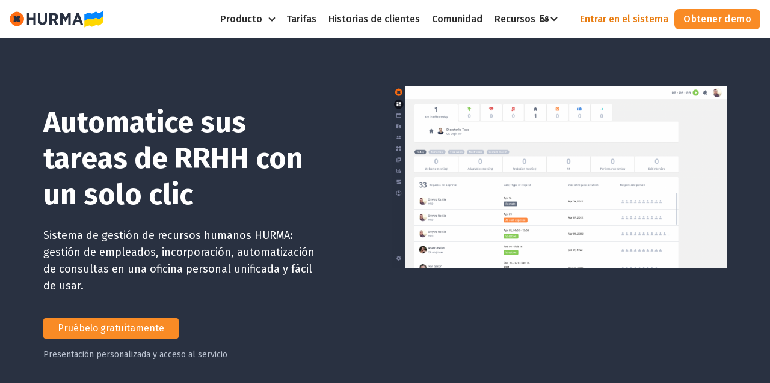

--- FILE ---
content_type: text/html; charset=UTF-8
request_url: https://hurma.work/es/capabilities/hr/
body_size: 18263
content:

<!DOCTYPE html>
<html lang="es-MX">
<head>  
    <meta charset="UTF-8">
    <meta http-equiv="Content-Type" content="text/html; charset=UTF-8">
    <meta http-equiv="X-UA-Compatible" content="IE=edge">
    <meta name="viewport" content="width=device-width, initial-scale=1">
    <meta name="9c95e0b8b39ad3321270456e1f179dc0" content="">
    

    
    <link rel="preconnect" href="https://www.google-analytics.com">
<link rel="preconnect" href="https://www.googletagmanager.com">
<link rel="preconnect" href="https://cdn.jsdelivr.net">
<link rel="preconnect" href="https://api.median-ads.com">
<link rel="preconnect" href="https://fonts.gstatic.com">

    
    <script type="text/javascript">
        // Переводы popup - - - - - -
        // (function () {
        //     window.onload = function() {
        //             setTimeout(function () {
        //             const lang = document.getElementById('lang').innerText;
        //             console.log('Язык ---->>>>', lang);
        //             if (lang == "uk") {
        //                 document.querySelector(".promocodelink").innerText = "У мене є промокод";
        //             }
        //             if (lang == "en") {
        //                 document.querySelector(".promocodelink").innerText = "I have a promo code";
        //             }
        //             if (lang == "es") {
        //                 document.querySelector(".promocodelink").innerText = "Código promocional";
        //             }
        //         }, 4000);
        //     }
        // })();
        //это отвечает за новое меню
        document.addEventListener('DOMContentLoaded', () => {
            const switcher = document.querySelector('.menu-switcher');
            if (!switcher) return;
            switcher.addEventListener('click', () => {
                document.body.classList.toggle('mobile-menu-opened');
            });
        });
        document.addEventListener('DOMContentLoaded', () => {
            const container = document.querySelector('body');
            if (!container) return;
            container.addEventListener('click', event => {
                const link = event.target.closest('.product-link-item');
                if (!link || !container.contains(link)) return;
                link.classList.toggle('active');
            });
        });
    </script>

    <script type="text/javascript">
        var widgetId1;
        var widgetId2;
        var widgetId3;
        var onloadCallback = function () {
            mysitekey = '6LdviMQZAAAAACFXmtjlgKEk3FEeAnKwaDHOMu3m';
            if (document.getElementById('recaptcha_1')) {
                widgetId1 = grecaptcha.render('recaptcha_1', {
                    'sitekey': mysitekey,
                });
            }
            if (document.getElementById('recaptcha_2')) {
                widgetId2 = grecaptcha.render('recaptcha_2', {
                    'sitekey': mysitekey,
                });
            }
            if (document.getElementById('recaptcha_3')) {
                widgetId3 = grecaptcha.render('recaptcha_3', {
                    'sitekey': mysitekey,
                });
            }
        };
    </script>
    <!--[if lt IE 9]>
       <script src="http://html5shiv.googlecode.com/svn/trunk/html5.js"></script>
   ] -->
    
	<!-- Google Tag Manager -->
	<script>setTimeout(() => (function(w,d,s,l,i){w[l]=w[l]||[];w[l].push({'gtm.start':
				new Date().getTime(),event:'gtm.js'});var f=d.getElementsByTagName(s)[0],
			j=d.createElement(s),dl=l!='dataLayer'?'&l='+l:'';j.async=true;j.src=
			'https://www.googletagmanager.com/gtm.js?id='+i+dl;f.parentNode.insertBefore(j,f);
		})(window,document,'script','dataLayer','GTM-TRSCZZZ'), 10000);</script>
	<!-- End Google Tag Manager -->
	
    <!-- Global site tag (gtag.js) - Google Analytics -->
    <script>
        setTimeout(() => {
            let mf = document.createElement('script');
            mf.type = 'text/javascript';
            mf.async = true;
            mf.src = 'https://www.googletagmanager.com/gtag/js?id=UA-123657445-1';
            document.getElementsByTagName('head')[0].appendChild(mf);
        }, 4200);
    </script>
    <script>
        window.dataLayer = window.dataLayer || [];

        function gtag() {
            dataLayer.push(arguments);
        }

        gtag('js', new Date());

        gtag('config', 'UA-123657445-1');
    </script>

    <!-- Google tag (gtag.js) -->
    <script async src="https://www.googletagmanager.com/gtag/js?id=G-NT1WSFDBSY"></script>
    <script>
        window.dataLayer = window.dataLayer || [];
        function gtag(){dataLayer.push(arguments);}
        gtag('js', new Date());
        gtag('config', 'G-NT1WSFDBSY');
    </script>

    <meta name='robots' content='index, follow, max-image-preview:large, max-snippet:-1, max-video-preview:-1' />
<link rel="alternate" href="https://hurma.work/en/capabilities/hr/" hreflang="en">
<link rel="alternate" href="https://hurma.work/es/capabilities/hr/" hreflang="es">

	<!-- This site is optimized with the Yoast SEO plugin v22.3 - https://yoast.com/wordpress/plugins/seo/ -->
	<title>Automatice sus tareas de RRHH con un solo clic | HURMA</title>
	<meta name="description" content="Sistema de RRHH o HRIS/HRM - Automatización de los procesos de RRHH【HURMA】? ¡Período de prueba gratuito! HURMA ⭐ La automatización de los RRHH, el reclutamiento y el OKR están en un solo sistema. ✅ Almacena de forma segura los datos de tu empresa. ✅ Prevea el riesgo de despido de empleados y seleccione el mejor candidato con Inteligencia Artificial.">
	<link rel="canonical" href="https://hurma.work/es/capabilities/hr/">
	<meta property="og:locale" content="es_MX">
	<meta property="og:locale:alternate" content="">
	<meta property="og:type" content="article">
	<meta property="og:title" content="Automatice sus tareas de RRHH con un solo clic | HURMA">
	<meta property="og:description" content="Sistema de RRHH o HRIS/HRM - Automatización de los procesos de RRHH【HURMA】? ¡Período de prueba gratuito! HURMA ⭐ La automatización de los RRHH, el reclutamiento y el OKR están en un solo sistema. ✅ Almacena de forma segura los datos de tu empresa. ✅ Prevea el riesgo de despido de empleados y seleccione el mejor candidato con Inteligencia Artificial.">
	<meta property="og:url" content="https://hurma.work/es/capabilities/hr/">
	<meta property="og:site_name" content="HURMA">
	<meta property="article:modified_time" content="2022-09-18T10:36:04+00:00">
	<meta property="og:image" content="https://hurma.work/wp-content/uploads/2020/01/hurmalogo.png">
	<meta property="og:image:width" content="114">
	<meta property="og:image:height" content="32">
	<meta property="og:image:type" content="image/png">
	<meta name="twitter:card" content="summary_large_image">
	<script type="application/ld+json" class="yoast-schema-graph">{"@context":"https://schema.org","@graph":[{"@type":"WebPage","@id":"https://hurma.work/es/capabilities/hr/","url":"https://hurma.work/es/capabilities/hr/","name":"Automatice sus tareas de RRHH con un solo clic | HURMA","isPartOf":{"@id":"https://hurma.work/es/#website"},"datePublished":"2022-05-13T13:03:40+00:00","dateModified":"2022-09-18T10:36:04+00:00","description":"Sistema de RRHH o HRIS/HRM - Automatización de los procesos de RRHH【HURMA】? ¡Período de prueba gratuito! HURMA ⭐ La automatización de los RRHH, el reclutamiento y el OKR están en un solo sistema. ✅ Almacena de forma segura los datos de tu empresa. ✅ Prevea el riesgo de despido de empleados y seleccione el mejor candidato con Inteligencia Artificial.","breadcrumb":{"@id":"https://hurma.work/es/capabilities/hr/#breadcrumb"},"inLanguage":"es-MX","potentialAction":[{"@type":"ReadAction","target":["https://hurma.work/es/capabilities/hr/"]}]},{"@type":"BreadcrumbList","@id":"https://hurma.work/es/capabilities/hr/#breadcrumb","itemListElement":[{"@type":"ListItem","position":1,"name":"Главная страница","item":"https://hurma.work/es/"},{"@type":"ListItem","position":2,"name":"Capacidades del sistema","item":"https://hurma.work/es/capabilities/"},{"@type":"ListItem","position":3,"name":"Automatice sus tareas de RRHH con un solo clic"}]},{"@type":"WebSite","@id":"https://hurma.work/es/#website","url":"https://hurma.work/es/","name":"HURMA","description":"HR, recruitment and OKR automation in one system","publisher":{"@id":"https://hurma.work/es/#organization"},"potentialAction":[{"@type":"SearchAction","target":{"@type":"EntryPoint","urlTemplate":"https://hurma.work/es/?s={search_term_string}"},"query-input":"required name=search_term_string"}],"inLanguage":"es-MX"},{"@type":"Organization","@id":"https://hurma.work/es/#organization","name":"HURMA","url":"https://hurma.work/es/","logo":{"@type":"ImageObject","inLanguage":"es-MX","@id":"https://hurma.work/es/#/schema/logo/image/","url":"https://hurma.work/wp-content/uploads/2020/01/hurmalogo.png","contentUrl":"https://hurma.work/wp-content/uploads/2020/01/hurmalogo.png","width":114,"height":32,"caption":"HURMA"},"image":{"@id":"https://hurma.work/es/#/schema/logo/image/"}}]}</script>
	<!-- / Yoast SEO plugin. -->


<link rel='dns-prefetch' href='//cdn.jsdelivr.net' />

		<style type="text/css">
			.mistape-test, .mistape_mistake_inner {color: #000000 !important;}
			#mistape_dialog h2::before, #mistape_dialog .mistape_action, .mistape-letter-back {background-color: #000000 !important; }
			#mistape_reported_text:before, #mistape_reported_text:after {border-color: #000000 !important;}
            .mistape-letter-front .front-left {border-left-color: #000000 !important;}
            .mistape-letter-front .front-right {border-right-color: #000000 !important;}
            .mistape-letter-front .front-bottom, .mistape-letter-back > .mistape-letter-back-top, .mistape-letter-top {border-bottom-color: #000000 !important;}
            .mistape-logo svg {fill: #000000 !important;}
		</style>
		<style id='classic-theme-styles-inline-css' type='text/css'>
/*! This file is auto-generated */
.wp-block-button__link{color:#fff;background-color:#32373c;border-radius:9999px;box-shadow:none;text-decoration:none;padding:calc(.667em + 2px) calc(1.333em + 2px);font-size:1.125em}.wp-block-file__button{background:#32373c;color:#fff;text-decoration:none}
</style>
<style id='global-styles-inline-css' type='text/css'>
body{--wp--preset--color--black: #000000;--wp--preset--color--cyan-bluish-gray: #abb8c3;--wp--preset--color--white: #ffffff;--wp--preset--color--pale-pink: #f78da7;--wp--preset--color--vivid-red: #cf2e2e;--wp--preset--color--luminous-vivid-orange: #ff6900;--wp--preset--color--luminous-vivid-amber: #fcb900;--wp--preset--color--light-green-cyan: #7bdcb5;--wp--preset--color--vivid-green-cyan: #00d084;--wp--preset--color--pale-cyan-blue: #8ed1fc;--wp--preset--color--vivid-cyan-blue: #0693e3;--wp--preset--color--vivid-purple: #9b51e0;--wp--preset--gradient--vivid-cyan-blue-to-vivid-purple: linear-gradient(135deg,rgba(6,147,227,1) 0%,rgb(155,81,224) 100%);--wp--preset--gradient--light-green-cyan-to-vivid-green-cyan: linear-gradient(135deg,rgb(122,220,180) 0%,rgb(0,208,130) 100%);--wp--preset--gradient--luminous-vivid-amber-to-luminous-vivid-orange: linear-gradient(135deg,rgba(252,185,0,1) 0%,rgba(255,105,0,1) 100%);--wp--preset--gradient--luminous-vivid-orange-to-vivid-red: linear-gradient(135deg,rgba(255,105,0,1) 0%,rgb(207,46,46) 100%);--wp--preset--gradient--very-light-gray-to-cyan-bluish-gray: linear-gradient(135deg,rgb(238,238,238) 0%,rgb(169,184,195) 100%);--wp--preset--gradient--cool-to-warm-spectrum: linear-gradient(135deg,rgb(74,234,220) 0%,rgb(151,120,209) 20%,rgb(207,42,186) 40%,rgb(238,44,130) 60%,rgb(251,105,98) 80%,rgb(254,248,76) 100%);--wp--preset--gradient--blush-light-purple: linear-gradient(135deg,rgb(255,206,236) 0%,rgb(152,150,240) 100%);--wp--preset--gradient--blush-bordeaux: linear-gradient(135deg,rgb(254,205,165) 0%,rgb(254,45,45) 50%,rgb(107,0,62) 100%);--wp--preset--gradient--luminous-dusk: linear-gradient(135deg,rgb(255,203,112) 0%,rgb(199,81,192) 50%,rgb(65,88,208) 100%);--wp--preset--gradient--pale-ocean: linear-gradient(135deg,rgb(255,245,203) 0%,rgb(182,227,212) 50%,rgb(51,167,181) 100%);--wp--preset--gradient--electric-grass: linear-gradient(135deg,rgb(202,248,128) 0%,rgb(113,206,126) 100%);--wp--preset--gradient--midnight: linear-gradient(135deg,rgb(2,3,129) 0%,rgb(40,116,252) 100%);--wp--preset--font-size--small: 13px;--wp--preset--font-size--medium: 20px;--wp--preset--font-size--large: 36px;--wp--preset--font-size--x-large: 42px;--wp--preset--spacing--20: 0.44rem;--wp--preset--spacing--30: 0.67rem;--wp--preset--spacing--40: 1rem;--wp--preset--spacing--50: 1.5rem;--wp--preset--spacing--60: 2.25rem;--wp--preset--spacing--70: 3.38rem;--wp--preset--spacing--80: 5.06rem;--wp--preset--shadow--natural: 6px 6px 9px rgba(0, 0, 0, 0.2);--wp--preset--shadow--deep: 12px 12px 50px rgba(0, 0, 0, 0.4);--wp--preset--shadow--sharp: 6px 6px 0px rgba(0, 0, 0, 0.2);--wp--preset--shadow--outlined: 6px 6px 0px -3px rgba(255, 255, 255, 1), 6px 6px rgba(0, 0, 0, 1);--wp--preset--shadow--crisp: 6px 6px 0px rgba(0, 0, 0, 1);}:where(.is-layout-flex){gap: 0.5em;}:where(.is-layout-grid){gap: 0.5em;}body .is-layout-flow > .alignleft{float: left;margin-inline-start: 0;margin-inline-end: 2em;}body .is-layout-flow > .alignright{float: right;margin-inline-start: 2em;margin-inline-end: 0;}body .is-layout-flow > .aligncenter{margin-left: auto !important;margin-right: auto !important;}body .is-layout-constrained > .alignleft{float: left;margin-inline-start: 0;margin-inline-end: 2em;}body .is-layout-constrained > .alignright{float: right;margin-inline-start: 2em;margin-inline-end: 0;}body .is-layout-constrained > .aligncenter{margin-left: auto !important;margin-right: auto !important;}body .is-layout-constrained > :where(:not(.alignleft):not(.alignright):not(.alignfull)){max-width: var(--wp--style--global--content-size);margin-left: auto !important;margin-right: auto !important;}body .is-layout-constrained > .alignwide{max-width: var(--wp--style--global--wide-size);}body .is-layout-flex{display: flex;}body .is-layout-flex{flex-wrap: wrap;align-items: center;}body .is-layout-flex > *{margin: 0;}body .is-layout-grid{display: grid;}body .is-layout-grid > *{margin: 0;}:where(.wp-block-columns.is-layout-flex){gap: 2em;}:where(.wp-block-columns.is-layout-grid){gap: 2em;}:where(.wp-block-post-template.is-layout-flex){gap: 1.25em;}:where(.wp-block-post-template.is-layout-grid){gap: 1.25em;}.has-black-color{color: var(--wp--preset--color--black) !important;}.has-cyan-bluish-gray-color{color: var(--wp--preset--color--cyan-bluish-gray) !important;}.has-white-color{color: var(--wp--preset--color--white) !important;}.has-pale-pink-color{color: var(--wp--preset--color--pale-pink) !important;}.has-vivid-red-color{color: var(--wp--preset--color--vivid-red) !important;}.has-luminous-vivid-orange-color{color: var(--wp--preset--color--luminous-vivid-orange) !important;}.has-luminous-vivid-amber-color{color: var(--wp--preset--color--luminous-vivid-amber) !important;}.has-light-green-cyan-color{color: var(--wp--preset--color--light-green-cyan) !important;}.has-vivid-green-cyan-color{color: var(--wp--preset--color--vivid-green-cyan) !important;}.has-pale-cyan-blue-color{color: var(--wp--preset--color--pale-cyan-blue) !important;}.has-vivid-cyan-blue-color{color: var(--wp--preset--color--vivid-cyan-blue) !important;}.has-vivid-purple-color{color: var(--wp--preset--color--vivid-purple) !important;}.has-black-background-color{background-color: var(--wp--preset--color--black) !important;}.has-cyan-bluish-gray-background-color{background-color: var(--wp--preset--color--cyan-bluish-gray) !important;}.has-white-background-color{background-color: var(--wp--preset--color--white) !important;}.has-pale-pink-background-color{background-color: var(--wp--preset--color--pale-pink) !important;}.has-vivid-red-background-color{background-color: var(--wp--preset--color--vivid-red) !important;}.has-luminous-vivid-orange-background-color{background-color: var(--wp--preset--color--luminous-vivid-orange) !important;}.has-luminous-vivid-amber-background-color{background-color: var(--wp--preset--color--luminous-vivid-amber) !important;}.has-light-green-cyan-background-color{background-color: var(--wp--preset--color--light-green-cyan) !important;}.has-vivid-green-cyan-background-color{background-color: var(--wp--preset--color--vivid-green-cyan) !important;}.has-pale-cyan-blue-background-color{background-color: var(--wp--preset--color--pale-cyan-blue) !important;}.has-vivid-cyan-blue-background-color{background-color: var(--wp--preset--color--vivid-cyan-blue) !important;}.has-vivid-purple-background-color{background-color: var(--wp--preset--color--vivid-purple) !important;}.has-black-border-color{border-color: var(--wp--preset--color--black) !important;}.has-cyan-bluish-gray-border-color{border-color: var(--wp--preset--color--cyan-bluish-gray) !important;}.has-white-border-color{border-color: var(--wp--preset--color--white) !important;}.has-pale-pink-border-color{border-color: var(--wp--preset--color--pale-pink) !important;}.has-vivid-red-border-color{border-color: var(--wp--preset--color--vivid-red) !important;}.has-luminous-vivid-orange-border-color{border-color: var(--wp--preset--color--luminous-vivid-orange) !important;}.has-luminous-vivid-amber-border-color{border-color: var(--wp--preset--color--luminous-vivid-amber) !important;}.has-light-green-cyan-border-color{border-color: var(--wp--preset--color--light-green-cyan) !important;}.has-vivid-green-cyan-border-color{border-color: var(--wp--preset--color--vivid-green-cyan) !important;}.has-pale-cyan-blue-border-color{border-color: var(--wp--preset--color--pale-cyan-blue) !important;}.has-vivid-cyan-blue-border-color{border-color: var(--wp--preset--color--vivid-cyan-blue) !important;}.has-vivid-purple-border-color{border-color: var(--wp--preset--color--vivid-purple) !important;}.has-vivid-cyan-blue-to-vivid-purple-gradient-background{background: var(--wp--preset--gradient--vivid-cyan-blue-to-vivid-purple) !important;}.has-light-green-cyan-to-vivid-green-cyan-gradient-background{background: var(--wp--preset--gradient--light-green-cyan-to-vivid-green-cyan) !important;}.has-luminous-vivid-amber-to-luminous-vivid-orange-gradient-background{background: var(--wp--preset--gradient--luminous-vivid-amber-to-luminous-vivid-orange) !important;}.has-luminous-vivid-orange-to-vivid-red-gradient-background{background: var(--wp--preset--gradient--luminous-vivid-orange-to-vivid-red) !important;}.has-very-light-gray-to-cyan-bluish-gray-gradient-background{background: var(--wp--preset--gradient--very-light-gray-to-cyan-bluish-gray) !important;}.has-cool-to-warm-spectrum-gradient-background{background: var(--wp--preset--gradient--cool-to-warm-spectrum) !important;}.has-blush-light-purple-gradient-background{background: var(--wp--preset--gradient--blush-light-purple) !important;}.has-blush-bordeaux-gradient-background{background: var(--wp--preset--gradient--blush-bordeaux) !important;}.has-luminous-dusk-gradient-background{background: var(--wp--preset--gradient--luminous-dusk) !important;}.has-pale-ocean-gradient-background{background: var(--wp--preset--gradient--pale-ocean) !important;}.has-electric-grass-gradient-background{background: var(--wp--preset--gradient--electric-grass) !important;}.has-midnight-gradient-background{background: var(--wp--preset--gradient--midnight) !important;}.has-small-font-size{font-size: var(--wp--preset--font-size--small) !important;}.has-medium-font-size{font-size: var(--wp--preset--font-size--medium) !important;}.has-large-font-size{font-size: var(--wp--preset--font-size--large) !important;}.has-x-large-font-size{font-size: var(--wp--preset--font-size--x-large) !important;}
.wp-block-navigation a:where(:not(.wp-element-button)){color: inherit;}
:where(.wp-block-post-template.is-layout-flex){gap: 1.25em;}:where(.wp-block-post-template.is-layout-grid){gap: 1.25em;}
:where(.wp-block-columns.is-layout-flex){gap: 2em;}:where(.wp-block-columns.is-layout-grid){gap: 2em;}
.wp-block-pullquote{font-size: 1.5em;line-height: 1.6;}
</style>
<link rel='stylesheet' id='magic-popups-css' href='//hurma.work/wp-content/cache/wpfc-minified/6oprfqi9/ltij.css' type='text/css' media='all' />
<link rel='stylesheet' id='mistape-front-css' href='//hurma.work/wp-content/cache/wpfc-minified/fspgrhmo/ltij.css' type='text/css' media='all' />
<link rel='stylesheet' id='slick-styles-css' href='//hurma.work/wp-content/cache/wpfc-minified/6opj29oi/ltij.css' type='text/css' media='all' />
<link rel='stylesheet' id='phone-mask-css' href='//hurma.work/wp-content/cache/wpfc-minified/d2892ix/ltij.css' type='text/css' media='all' />
<link rel='stylesheet' id='style-custom-css' href='//hurma.work/wp-content/cache/wpfc-minified/eg0y21tt/ltij.css' type='text/css' media='all' />
<link rel='stylesheet' id='style-select-css' href='//hurma.work/wp-content/cache/wpfc-minified/ephs70wj/ltij.css' type='text/css' media='all' />
<link rel='stylesheet' id='style-css' href='//hurma.work/wp-content/cache/wpfc-minified/f4jllgt3/ltij.css' type='text/css' media='all' />
<link rel="https://api.w.org/" href="https://hurma.work/wp-json/" /><link rel="alternate" type="application/json" href="https://hurma.work/wp-json/wp/v2/pages/21379" /><link rel="EditURI" type="application/rsd+xml" title="RSD" href="https://hurma.work/xmlrpc.php?rsd" />
<meta name="generator" content="WordPress 6.4.7" />
<link rel='shortlink' href='https://hurma.work/?p=21379' />
<link rel="alternate" type="application/json+oembed" href="https://hurma.work/wp-json/oembed/1.0/embed?url=https%3A%2F%2Fhurma.work%2Fes%2Fcapabilities%2Fhr%2F" />
<link rel="alternate" type="text/xml+oembed" href="https://hurma.work/wp-json/oembed/1.0/embed?url=https%3A%2F%2Fhurma.work%2Fes%2Fcapabilities%2Fhr%2F&#038;format=xml" />
		<meta charset="utf-8">
		<meta name="abstract" content="Автоматизация HR, рекрутинга и OKR в одной системе">
		<meta name="author" content="rootHurma">
		<meta name="classification" content="HR, Кейсы HURMA, Обновления HURMA, Подборки, Рекрутинг, Эксперты">
		<meta name="copyright" content="Copyright HURMA - All rights Reserved.">
		<meta name="distribution" content="Global">
		<meta name="language" content="ru-RU">
		<meta name="publisher" content="HURMA">
		<meta name="rating" content="General">
		<meta name="resource-type" content="Document">
		<meta name="revisit-after" content="3">
		<meta name="subject" content="HR, Кейсы HURMA, Обновления HURMA, Подборки, Рекрутинг, Эксперты">
		<meta name="facebook-domain-verification" content="n61i83g974mkqifz1zgfkfou6953ay" />


<script async
  data-api-host="https://cdn.growthbook.io"
  data-client-key="sdk-dU8Cp2aPL9R79kv"
  src="https://cdn.jsdelivr.net/npm/@growthbook/growthbook/dist/bundles/auto.min.js"
></script><style type="text/css">.recentcomments a{display:inline !important;padding:0 !important;margin:0 !important;}</style><link rel="icon" href="https://hurma.work/wp-content/uploads/2019/10/favicon-32x32.png" sizes="32x32" />
<link rel="icon" href="https://hurma.work/wp-content/uploads/2019/10/favicon-32x32.png" sizes="192x192" />
<link rel="apple-touch-icon" href="https://hurma.work/wp-content/uploads/2019/10/favicon-32x32.png" />
<meta name="msapplication-TileImage" content="https://hurma.work/wp-content/uploads/2019/10/favicon-32x32.png" />
    <link rel="stylesheet" href='//hurma.work/wp-content/cache/wpfc-minified/2p4fdwgw/ltij.css' media="all">

</head>

<body class="page-template page-template-templates page-template-hurma-capabilities page-template-templateshurma-capabilities-php page page-id-21379 page-child parent-pageid-21383" >


<!-- Google Tag Manager (noscript) -->
<noscript>
    <iframe src="https://www.googletagmanager.com/ns.html?id=GTM-TRSCZZZ" height="0" width="0"
            style="display:none;visibility:hidden"></iframe>
</noscript>
<!-- End Google Tag Manager (noscript) -->

<section id="hw-site-header" class="hw-site-header">
    <div style="display: none" id="lang" class="container">es</div>
    <div class="container">
        <a class="hw-site-header-logo" href="https://hurma.work/es/">
            <img
                    src="https://hurma.work/wp-content/themes/hurma/img/header-footer/img/logo-dark.svg"
                    alt="Hurma"
            >
            <img
                    src="https://hurma.work/wp-content/themes/hurma/img/header-footer/img/UkraineFlag.svg"
                    alt="Ukraine"
            >
        </a>
        <div class="hw-menu-wrap"><div><ul class="hw-menu"><li class="menu-item menu-item-has-children product-link-item"><a class="product-link" href="https://hurma.work/es/capabilities/"><div class="product-link-name"><span data-i18n="product_title">Producto</span></div></a><div class="hover-helper"></div><div class="product-menu"><div class="menu-info"><img class="menu-info-img skip-lazy" src="https://hurma.work/wp-content/themes/hurma/img/header-footer/img/Hurma_Demo.png" alt=""><a href="/es/request-2/" class="menu-info-link">Descubre cómo funciona HURMA<svg width="24" height="24"><path fill="currentColor" d="M17.2 12.168L12.56 17.336L11.168 16.136L12.96 14.184C13.4507 13.6613 13.9093 13.272 14.336 13.016H6V11.32H14.32C14.0533 11.1493 13.8293 10.9893 13.648 10.84C13.4667 10.68 13.2373 10.4507 12.96 10.152L11.168 8.2L12.56 7L17.2 12.168Z"/></svg></a><ul class="menu-info-list"><li>Realizaremos una demostración en línea del sistema</li><li>Discutiremos casos según tus prioridades</li><li>Responderemos todas tus preguntas</li></ul></div><div class="menu-list-wrap"><ul class="sub-menu"><li class="menu-item"><a href="/es/capabilities/hr/"><img class="skip-lazy" src="https://hurma.work/wp-content/uploads/2024/10/company.svg" alt=""><span data-i18n="submenu_hr">Automatización de RR HH</span></a></li><li class="menu-item"><a href="/es/capabilities/recruiting/"><img class="skip-lazy" src="https://hurma.work/wp-content/uploads/2024/10/candidates.svg" alt=""><span data-i18n="submenu_recruiting">Reclutamiento y ATS</span></a></li><li class="menu-item"><a href="/es/integrations/"><img class="skip-lazy" src="https://hurma.work/wp-content/uploads/2024/10/dashboard.svg" alt=""><span data-i18n="submenu_integration">Integraciones</span></a></li><li class="menu-item"><a href="/es/capabilities/holidays-and-absences-of-employees/"><img class="skip-lazy" src="https://hurma.work/wp-content/uploads/2024/10/vacation.svg" alt=""><span data-i18n="submenu_absence">Gestión de ausencias</span></a></li><li class="menu-item"><a href="/es/capabilities/polls/"><img class="skip-lazy" src="https://hurma.work/wp-content/uploads/2024/10/survey.svg" alt=""><span data-i18n="submenu_surveys">Encuesta a los empleados</span></a></li><li class="menu-item"><a href="/es/capabilities/okr/"><img class="skip-lazy" src="https://hurma.work/wp-content/uploads/2024/10/okr.svg" alt=""><span data-i18n="submenu_okr">OKR y establecimiento de objetivos</span></a></li><li class="menu-item"><a href="/es/capabilities/analytics/"><img class="skip-lazy" src="https://hurma.work/wp-content/uploads/2024/10/statistics.svg" alt=""><span data-i18n="submenu_analytics">Analítica</span></a></li><li class="menu-item"><a href="/es/capabilities/hris/"><img class="skip-lazy" src="https://hurma.work/wp-content/uploads/2024/10/profile.svg" alt=""><span data-i18n="submenu_hris">El mejor sistema HRIS paraacompañarlos en su éxito</span></a></li><li class="menu-item"><a href="/es/capabilities/onboardingsoft/"><img class="skip-lazy" src="https://hurma.work/wp-content/uploads/2024/10/star.svg" alt=""><span data-i18n="submenu_onboarding">Onboarding</span></a></li></ul></div></div></li><li class="menu-item"><a class="product-link" href="/es/tariffs/"><div class="product-link-name"><span data-i18n="pricing">Tarifas</span></div></a></li><li class="menu-item"><a class="product-link" href="https://hurma.work/blog/category/keisy-ua/ "><div class="product-link-name"><span data-i18n="customer_stories">Historias de clientes</span></div></a></li><li class="menu-item"><a class="product-link" href="https://academy.hurma.work/hr-club"><div class="product-link-name"><span data-i18n="community">Comunidad</span></div></a></li><li class="menu-item menu-item-has-children product-link-item"><a class="product-link" href="/es/blog/"><div class="product-link-name"><span data-i18n="resources">Recursos</span></div></a><div class="hover-helper"></div><div class="product-menu small"><div class="menu-list-wrap"><ul class="sub-menu"><li class="menu-item"><a href="/es/blog/"><img class="skip-lazy" src="https://hurma.work/wp-content/uploads/2024/10/blog.svg" alt=""><span data-i18n="blog">Blog</span></a></li><li class="menu-item"><a href="https://hurma.work/events/"><img class="skip-lazy" src="https://hurma.work/wp-content/uploads/2024/10/calendar.svg" alt=""><span data-i18n="webinars">Webinars y eventos</span></a></li></ul></div></div></li></ul></div><div class="login-link-wrap"><a data-i18n="log_in" class="login-link" href="/es/sign-in/">Entrar en el sistema</a></div><div class="demo-wrap"><a class="btn-o1" href="/es/request-2">Obtener demo</a></div></div>        <div class="right-col">
            <div class="n1-lang">
                <div class="n1-lang-head">
                    <span class="lang-name">Es</span>
                    <svg width="16" height="16" viewBox="0 0 16 16" fill="none">
                        <path fill-rule="evenodd" clip-rule="evenodd"
                              d="M13.6569 6.65685L8 12.3137L2.34315 6.65685L3.75736 5.24264L8 9.48528L12.2426 5.24264L13.6569 6.65685Z"
                              fill="currentColor"></path>
                    </svg>
                </div>
                <ul class="n1-lang-list">
                                                                    <li>
                            <a href="/capabilities/hr/" data-lang="uk">
                                Українська                            </a>
                        </li>
                                                                    <li>
                            <a href="/en/capabilities/hr/" data-lang="en">
                                English                            </a>
                        </li>
                                                                    <li>
                            <a href="/es/capabilities/hr/" data-lang="es">
                                Español                            </a>
                        </li>
                                                                    <li>
                            <a href="/ru/capabilities/hr/" data-lang="ru">
                                русский                            </a>
                        </li>
                                    </ul>
            </div>

                        <a class="login-link" href="/es/sign-in/" data-i18n="log_in">
                Entrar en el sistema            </a>
            <a class="btn-o1 small" href="/es/request-2">
                Obtener demo            </a>

            <div class="menu-switcher">
                <span></span><span></span><span></span>
            </div>
        </div>
    </div>
    <div class="scroll_loading">
        <div></div>
    </div>
</section>
<section class="header-offer header-secondary">
    </section>
<svg class="root-svg-symbols-element" xmlns="http://www.w3.org/2000/svg"
     style="border: 0 !important; clip: rect(0 0 0 0) !important; height: 1px !important; margin: -1px !important; overflow: hidden !important; padding: 0 !important; position: absolute !important; width: 1px !important;">
    <symbol id="icon-scroll-to-top" viewBox="0 0 320 512">
        <path fill="currentColor" d="M177 159.7l136 136c9.4 9.4 9.4 24.6 0 33.9l-22.6 22.6c-9.4 9.4-24.6 9.4-33.9 0L160 255.9l-96.4 96.4c-9.4 9.4-24.6 9.4-33.9 0L7 329.7c-9.4-9.4-9.4-24.6 0-33.9l136-136c9.4-9.5 24.6-9.5 34-.1z"></path>
    </symbol>
</svg>
<div class="wrapper">


<div class="header_functions_placeholder">

</div>
		<section class="functions-hurma-system">
			<div class="container__secondary">
				<div class="function_hurma-items">
					<div class="function_hurma-logo">
						<h1>Automatice sus tareas de RRHH con un solo clic</h1>
						<p>Sistema de gestión de recursos humanos HURMA: gestión de empleados, incorporación, automatización de consultas en una oficina personal unificada y fácil de usar.</p>


						<button class="get_demo orange__demo js__open-popup" data-id-popup="popup-submit-application">Pruébelo gratuitamente</button>


						<p class="description_subscribe">Presentación personalizada y acceso al servicio</p>
					</div>

					<style>
						@media screen and (max-width: 768px) {
							.functions-hurma-system .function_hurma-img {
								height: calc((100vw - 32px) * 0.7);
							}
						}
					</style>
					<div class="function_hurma-img">
						<img src="https://hurma.work/wp-content/uploads/2022/04/snimok-ekrana-2022-04-21-v-10.51.35.png" loading="eager" alt="thumbnail">
					</div>
				</div>
			</div>
		</section>

		<section class="hurma_main_advantages">
			<div class="container__secondary container_features">
				<h2>Características principales</h2>
				<p class="hurma_advantages-description">Hemos reunido todas las funciones que necesita en un solo sistema, para que pueda dedicar más tiempo a lo que es importante: su gente</p>
				<div class="description__items">
												<div class="description__item">
								<div class="description__item-icon">
									<svg class="list-icon">
										<use class="list-icon-part" xlink:href="#romb"></use>
									</svg>
								</div>
								<div class="description__item-content">
									<p>Cuadro de mando de RRHH</p>
								</div>
							</div>
												<div class="description__item">
								<div class="description__item-icon">
									<svg class="list-icon">
										<use class="list-icon-part" xlink:href="#mini-star"></use>
									</svg>
								</div>
								<div class="description__item-content">
									<p>Incorporación y puesta en marcha</p>
								</div>
							</div>
												<div class="description__item">
								<div class="description__item-icon">
									<svg class="list-icon">
										<use class="list-icon-part" xlink:href="#triangle"></use>
									</svg>
								</div>
								<div class="description__item-content">
									<p>Base de datos de empleados</p>
								</div>
							</div>
												<div class="description__item">
								<div class="description__item-icon">
									<svg class="list-icon">
										<use class="list-icon-part" xlink:href="#square"></use>
									</svg>
								</div>
								<div class="description__item-content">
									<p>Eventos y recordatorios</p>
								</div>
							</div>
												<div class="description__item">
								<div class="description__item-icon">
									<svg class="list-icon">
										<use class="list-icon-part" xlink:href="#sand-watch"></use>
									</svg>
								</div>
								<div class="description__item-content">
									<p>Encuestas y revisión del rendimiento</p>
								</div>
							</div>
												<div class="description__item">
								<div class="description__item-icon">
									<svg class="list-icon">
										<use class="list-icon-part" xlink:href="#circle"></use>
									</svg>
								</div>
								<div class="description__item-content">
									<p>Calendario de la empresa</p>
								</div>
							</div>
												<div class="description__item">
								<div class="description__item-icon">
									<svg class="list-icon">
										<use class="list-icon-part" xlink:href="#romb"></use>
									</svg>
								</div>
								<div class="description__item-content">
									<p>Seguimiento del estado de ánimo de los empleados</p>
								</div>
							</div>
												<div class="description__item">
								<div class="description__item-icon">
									<svg class="list-icon">
										<use class="list-icon-part" xlink:href="#mini-star"></use>
									</svg>
								</div>
								<div class="description__item-content">
									<p>Bot móvil y más</p>
								</div>
							</div>
												<div class="description__item">
								<div class="description__item-icon">
									<svg class="list-icon">
										<use class="list-icon-part" xlink:href="#triangle"></use>
									</svg>
								</div>
								<div class="description__item-content">
									<p>Análisis de RRHH</p>
								</div>
							</div>
												<div class="description__item">
								<div class="description__item-icon">
									<svg class="list-icon">
										<use class="list-icon-part" xlink:href="#square"></use>
									</svg>
								</div>
								<div class="description__item-content">
									<p>Escenarios: automatización de la incorporación y la salida de la empresa</p>
								</div>
							</div>
												<div class="description__item">
								<div class="description__item-icon">
									<svg class="list-icon">
										<use class="list-icon-part" xlink:href="#sand-watch"></use>
									</svg>
								</div>
								<div class="description__item-content">
									<p>Automatización de las solicitudes de los empleados: ausencias, horas extras, viajes de negocios y otros eventos</p>
								</div>
							</div>
												<div class="description__item">
								<div class="description__item-icon">
									<svg class="list-icon">
										<use class="list-icon-part" xlink:href="#circle"></use>
									</svg>
								</div>
								<div class="description__item-content">
									<p>Registro de horas extras, horas de trabajo, nóminas con Payroll</p>
								</div>
							</div>
									</div>
			</div>
		</section>

					<section class="functions_advantages">
				<div class="container__secondary container_append_mobile">
					<div class="slick_advantages_wrap">
						<div class="function_advantages-items">
															<div class="function_advantages-item">
									<div class="advantages__item-card">
										<div class="advantages__item-img">
											<img class="skip-lazy" src="https://hurma.work/wp-content/uploads/2021/09/hurma_icon_17.png" alt="Logo" height="56" width="56">
										</div>

										<div class="advantages__item-title">
											<h3>Interfaz moderna y fácil de usar</h3>
										</div>

										<div class="advantages__item-description">
											<p></p>
										</div>
									</div>
								</div>
															<div class="function_advantages-item">
									<div class="advantages__item-card">
										<div class="advantages__item-img">
											<img class="skip-lazy" src="https://hurma.work/wp-content/uploads/2021/09/hurma_icon_10.png" alt="Logo" height="56" width="56">
										</div>

										<div class="advantages__item-title">
											<h3>Rápida implantación del sistema</h3>
										</div>

										<div class="advantages__item-description">
											<p></p>
										</div>
									</div>
								</div>
															<div class="function_advantages-item">
									<div class="advantages__item-card">
										<div class="advantages__item-img">
											<img class="skip-lazy" src="https://hurma.work/wp-content/uploads/2020/07/hurma_icon_4.png" alt="Logo" height="56" width="56">
										</div>

										<div class="advantages__item-title">
											<h3>Asistencia rápida en línea</h3>
										</div>

										<div class="advantages__item-description">
											<p></p>
										</div>
									</div>
								</div>
															<div class="function_advantages-item">
									<div class="advantages__item-card">
										<div class="advantages__item-img">
											<img class="skip-lazy" src="https://hurma.work/wp-content/uploads/2021/09/hurma_icon_2.png" alt="Logo" height="56" width="56">
										</div>

										<div class="advantages__item-title">
											<h3>Protección de datos fiable</h3>
										</div>

										<div class="advantages__item-description">
											<p></p>
										</div>
									</div>
								</div>
													</div>

						<div class="slick-navigation">
							<div class="slick-navigation__arrow">
								<div class="slick-navigation__prev">
									<svg class="slick-icon-arrow">
										<use class="slick-icon-arrow-part" xlink:href="#arrow"></use>
									</svg>
								</div>
								<div class="slick-navigation__next">
									<svg class="slick-icon-arrow">
										<use class="slick-icon-arrow-part" xlink:href="#arrow"></use>
									</svg>
								</div>
							</div>
							<div class="slick-navigation__dots">

							</div>
						</div>
					</div>
				</div>
			</section>
				<section class="get_sponsored_presentation">
			<div class="container__secondary container_features">
				<div class="sponsored_presentation-items">
					<div class="expert-item">
						<img src="https://hurma.work/wp-content/themes/hurma/img/expert1.png" alt="">
						<div class="expert-description">
							<h4>Volodymyr Fedak</h4>
							<p>Experto en la aplicación de la gestión</p>
						</div>
					</div>
					<div class="get_presentation-item">
						<button class="get_demo orange__demo js__open-popup" data-id-popup="popup-submit-application">Solicitar una presentación</button>
					</div>
				</div>
			</div>
		</section>
		<section class="content-module">
									<div class="wrapper--group-item">
							<div class="container">
								<div class="row">
									<div class="con--wrapper--group-item text-field-styles">
										<div class="group_left_container_content">
											<p><img fetchpriority="high" decoding="async" class="alignnone wp-image-21465 size-full" src="https://hurma.work/wp-content/uploads/2022/05/hurma_1-3.jpg" alt="" width="1504" height="892" srcset="https://hurma.work/wp-content/uploads/2022/05/hurma_1-3.jpg 1504w, https://hurma.work/wp-content/uploads/2022/05/hurma_1-3-768x455.jpg 768w, https://hurma.work/wp-content/uploads/2022/05/hurma_1-3-254x151.jpg 254w, https://hurma.work/wp-content/uploads/2022/05/hurma_1-3-427x253.jpg 427w" sizes="(max-width: 1504px) 100vw, 1504px" /></p>
										</div>
										<div class="group_right_container_content">
											<h2><span data-sheets-value="{&quot;1&quot;:2,&quot;2&quot;:&quot;Gestión de las ausencias: gestión de las ausencias&quot;}" data-sheets-userformat="{&quot;2&quot;:957,&quot;3&quot;:{&quot;1&quot;:0},&quot;5&quot;:{&quot;1&quot;:[{&quot;1&quot;:2,&quot;2&quot;:0,&quot;5&quot;:{&quot;1&quot;:2,&quot;2&quot;:0}},{&quot;1&quot;:0,&quot;2&quot;:0,&quot;3&quot;:3},{&quot;1&quot;:1,&quot;2&quot;:0,&quot;4&quot;:1}]},&quot;6&quot;:{&quot;1&quot;:[{&quot;1&quot;:2,&quot;2&quot;:0,&quot;5&quot;:{&quot;1&quot;:2,&quot;2&quot;:0}},{&quot;1&quot;:0,&quot;2&quot;:0,&quot;3&quot;:3},{&quot;1&quot;:1,&quot;2&quot;:0,&quot;4&quot;:1}]},&quot;7&quot;:{&quot;1&quot;:[{&quot;1&quot;:2,&quot;2&quot;:0,&quot;5&quot;:{&quot;1&quot;:2,&quot;2&quot;:0}},{&quot;1&quot;:0,&quot;2&quot;:0,&quot;3&quot;:3},{&quot;1&quot;:1,&quot;2&quot;:0,&quot;4&quot;:1}]},&quot;8&quot;:{&quot;1&quot;:[{&quot;1&quot;:2,&quot;2&quot;:0,&quot;5&quot;:{&quot;1&quot;:2,&quot;2&quot;:0}},{&quot;1&quot;:0,&quot;2&quot;:0,&quot;3&quot;:3},{&quot;1&quot;:1,&quot;2&quot;:0,&quot;4&quot;:1}]},&quot;10&quot;:0,&quot;11&quot;:4,&quot;12&quot;:0}">Gestión de las ausencias: gestión de las ausencias</span></h2>
<p><span data-sheets-value="{&quot;1&quot;:2,&quot;2&quot;:&quot;La automatización de la gestión de las ausencias le espera en HURMA. Puede establecer ausencias automáticas para sus empleados. Cada empleado puede solicitar fácilmente cualquier ausencia y usted será notificado al instante y podrá responder.&quot;}" data-sheets-userformat="{&quot;2&quot;:957,&quot;3&quot;:{&quot;1&quot;:0},&quot;5&quot;:{&quot;1&quot;:[{&quot;1&quot;:2,&quot;2&quot;:0,&quot;5&quot;:{&quot;1&quot;:2,&quot;2&quot;:0}},{&quot;1&quot;:0,&quot;2&quot;:0,&quot;3&quot;:3},{&quot;1&quot;:1,&quot;2&quot;:0,&quot;4&quot;:1}]},&quot;6&quot;:{&quot;1&quot;:[{&quot;1&quot;:2,&quot;2&quot;:0,&quot;5&quot;:{&quot;1&quot;:2,&quot;2&quot;:0}},{&quot;1&quot;:0,&quot;2&quot;:0,&quot;3&quot;:3},{&quot;1&quot;:1,&quot;2&quot;:0,&quot;4&quot;:1}]},&quot;7&quot;:{&quot;1&quot;:[{&quot;1&quot;:2,&quot;2&quot;:0,&quot;5&quot;:{&quot;1&quot;:2,&quot;2&quot;:0}},{&quot;1&quot;:0,&quot;2&quot;:0,&quot;3&quot;:3},{&quot;1&quot;:1,&quot;2&quot;:0,&quot;4&quot;:1}]},&quot;8&quot;:{&quot;1&quot;:[{&quot;1&quot;:2,&quot;2&quot;:0,&quot;5&quot;:{&quot;1&quot;:2,&quot;2&quot;:0}},{&quot;1&quot;:0,&quot;2&quot;:0,&quot;3&quot;:3},{&quot;1&quot;:1,&quot;2&quot;:0,&quot;4&quot;:1}]},&quot;10&quot;:0,&quot;11&quot;:4,&quot;12&quot;:0}">La automatización de la gestión de las ausencias le espera en HURMA. Puede establecer ausencias automáticas para sus empleados. Cada empleado puede solicitar fácilmente cualquier ausencia y usted será notificado al instante y podrá responder.</span></p>
										</div>
									</div>
								</div>
							</div>
						</div>
															<div class="wrapper--group-item">
							<div class="container">
								<div class="row">
									<div class="con--wrapper--group-item text-field-styles">
										<div class="group_left_container_content">
											<h2><span data-sheets-value="{&quot;1&quot;:2,&quot;2&quot;:&quot;Nómina: Registro de tiempos, nómina&quot;}" data-sheets-userformat="{&quot;2&quot;:957,&quot;3&quot;:{&quot;1&quot;:0},&quot;5&quot;:{&quot;1&quot;:[{&quot;1&quot;:2,&quot;2&quot;:0,&quot;5&quot;:{&quot;1&quot;:2,&quot;2&quot;:0}},{&quot;1&quot;:0,&quot;2&quot;:0,&quot;3&quot;:3},{&quot;1&quot;:1,&quot;2&quot;:0,&quot;4&quot;:1}]},&quot;6&quot;:{&quot;1&quot;:[{&quot;1&quot;:2,&quot;2&quot;:0,&quot;5&quot;:{&quot;1&quot;:2,&quot;2&quot;:0}},{&quot;1&quot;:0,&quot;2&quot;:0,&quot;3&quot;:3},{&quot;1&quot;:1,&quot;2&quot;:0,&quot;4&quot;:1}]},&quot;7&quot;:{&quot;1&quot;:[{&quot;1&quot;:2,&quot;2&quot;:0,&quot;5&quot;:{&quot;1&quot;:2,&quot;2&quot;:0}},{&quot;1&quot;:0,&quot;2&quot;:0,&quot;3&quot;:3},{&quot;1&quot;:1,&quot;2&quot;:0,&quot;4&quot;:1}]},&quot;8&quot;:{&quot;1&quot;:[{&quot;1&quot;:2,&quot;2&quot;:0,&quot;5&quot;:{&quot;1&quot;:2,&quot;2&quot;:0}},{&quot;1&quot;:0,&quot;2&quot;:0,&quot;3&quot;:3},{&quot;1&quot;:1,&quot;2&quot;:0,&quot;4&quot;:1}]},&quot;10&quot;:0,&quot;11&quot;:4,&quot;12&quot;:0}">Nómina: Registro de tiempos, nómina</span></h2>
<p><span data-sheets-value="{&quot;1&quot;:2,&quot;2&quot;:&quot;La nómina en HURMA le permite hacer un seguimiento de las horas de trabajo de sus empleados, crear una tabla global de horas trabajadas y calcular su salario. Tiene todas las características que necesita: multidivisa, cualquier periodo de pago y cómodos formatos de informe. Además de los salarios, también puede calcular las primas y los pluses de sus empleados.&quot;}" data-sheets-userformat="{&quot;2&quot;:957,&quot;3&quot;:{&quot;1&quot;:0},&quot;5&quot;:{&quot;1&quot;:[{&quot;1&quot;:2,&quot;2&quot;:0,&quot;5&quot;:{&quot;1&quot;:2,&quot;2&quot;:0}},{&quot;1&quot;:0,&quot;2&quot;:0,&quot;3&quot;:3},{&quot;1&quot;:1,&quot;2&quot;:0,&quot;4&quot;:1}]},&quot;6&quot;:{&quot;1&quot;:[{&quot;1&quot;:2,&quot;2&quot;:0,&quot;5&quot;:{&quot;1&quot;:2,&quot;2&quot;:0}},{&quot;1&quot;:0,&quot;2&quot;:0,&quot;3&quot;:3},{&quot;1&quot;:1,&quot;2&quot;:0,&quot;4&quot;:1}]},&quot;7&quot;:{&quot;1&quot;:[{&quot;1&quot;:2,&quot;2&quot;:0,&quot;5&quot;:{&quot;1&quot;:2,&quot;2&quot;:0}},{&quot;1&quot;:0,&quot;2&quot;:0,&quot;3&quot;:3},{&quot;1&quot;:1,&quot;2&quot;:0,&quot;4&quot;:1}]},&quot;8&quot;:{&quot;1&quot;:[{&quot;1&quot;:2,&quot;2&quot;:0,&quot;5&quot;:{&quot;1&quot;:2,&quot;2&quot;:0}},{&quot;1&quot;:0,&quot;2&quot;:0,&quot;3&quot;:3},{&quot;1&quot;:1,&quot;2&quot;:0,&quot;4&quot;:1}]},&quot;10&quot;:0,&quot;11&quot;:4,&quot;12&quot;:0}">La nómina en HURMA le permite hacer un seguimiento de las horas de trabajo de sus empleados, crear una tabla global de horas trabajadas y calcular su salario. Tiene todas las características que necesita: multidivisa, cualquier periodo de pago y cómodos formatos de informe. Además de los salarios, también puede calcular las primas y los pluses de sus empleados.</span></p>
										</div>
										<div class="group_right_container_content">
											<p><img decoding="async" class="alignnone wp-image-21466 size-full" src="https://hurma.work/wp-content/uploads/2022/05/hurma_2-3.jpg" alt="" width="1504" height="892" srcset="https://hurma.work/wp-content/uploads/2022/05/hurma_2-3.jpg 1504w, https://hurma.work/wp-content/uploads/2022/05/hurma_2-3-768x455.jpg 768w, https://hurma.work/wp-content/uploads/2022/05/hurma_2-3-254x151.jpg 254w, https://hurma.work/wp-content/uploads/2022/05/hurma_2-3-427x253.jpg 427w" sizes="(max-width: 1504px) 100vw, 1504px" /></p>
										</div>
									</div>
								</div>
							</div>
						</div>
															<div class="wrapper--group-item">
							<div class="container">
								<div class="row">
									<div class="con--wrapper--group-item text-field-styles">
										<div class="group_left_container_content">
											<p><img decoding="async" class="alignnone wp-image-21467 size-full" src="https://hurma.work/wp-content/uploads/2022/05/hurma_3-3.jpg" alt="" width="1504" height="892" srcset="https://hurma.work/wp-content/uploads/2022/05/hurma_3-3.jpg 1504w, https://hurma.work/wp-content/uploads/2022/05/hurma_3-3-768x455.jpg 768w, https://hurma.work/wp-content/uploads/2022/05/hurma_3-3-254x151.jpg 254w, https://hurma.work/wp-content/uploads/2022/05/hurma_3-3-427x253.jpg 427w" sizes="(max-width: 1504px) 100vw, 1504px" /></p>
										</div>
										<div class="group_right_container_content">
											<h2><span data-sheets-value="{&quot;1&quot;:2,&quot;2&quot;:&quot;Escenarios: un nuevo nivel de automatización de las tareas de RRHH&quot;}" data-sheets-userformat="{&quot;2&quot;:957,&quot;3&quot;:{&quot;1&quot;:0},&quot;5&quot;:{&quot;1&quot;:[{&quot;1&quot;:2,&quot;2&quot;:0,&quot;5&quot;:{&quot;1&quot;:2,&quot;2&quot;:0}},{&quot;1&quot;:0,&quot;2&quot;:0,&quot;3&quot;:3},{&quot;1&quot;:1,&quot;2&quot;:0,&quot;4&quot;:1}]},&quot;6&quot;:{&quot;1&quot;:[{&quot;1&quot;:2,&quot;2&quot;:0,&quot;5&quot;:{&quot;1&quot;:2,&quot;2&quot;:0}},{&quot;1&quot;:0,&quot;2&quot;:0,&quot;3&quot;:3},{&quot;1&quot;:1,&quot;2&quot;:0,&quot;4&quot;:1}]},&quot;7&quot;:{&quot;1&quot;:[{&quot;1&quot;:2,&quot;2&quot;:0,&quot;5&quot;:{&quot;1&quot;:2,&quot;2&quot;:0}},{&quot;1&quot;:0,&quot;2&quot;:0,&quot;3&quot;:3},{&quot;1&quot;:1,&quot;2&quot;:0,&quot;4&quot;:1}]},&quot;8&quot;:{&quot;1&quot;:[{&quot;1&quot;:2,&quot;2&quot;:0,&quot;5&quot;:{&quot;1&quot;:2,&quot;2&quot;:0}},{&quot;1&quot;:0,&quot;2&quot;:0,&quot;3&quot;:3},{&quot;1&quot;:1,&quot;2&quot;:0,&quot;4&quot;:1}]},&quot;10&quot;:0,&quot;11&quot;:4,&quot;12&quot;:0}">Escenarios: un nuevo nivel de automatización de las tareas de RRHH</span></h2>
<p><span data-sheets-value="{&quot;1&quot;:2,&quot;2&quot;:&quot;Los escenarios permiten crear y gestionar cadenas de tareas en modo semiautomático. Por ejemplo, en la incorporación y en la salida de la empresa. Ya no es necesario establecer las tareas manualmente en cada nuevo caso. Puede utilizar plantillas ya hechas o crear las suyas propias.&quot;}" data-sheets-userformat="{&quot;2&quot;:957,&quot;3&quot;:{&quot;1&quot;:0},&quot;5&quot;:{&quot;1&quot;:[{&quot;1&quot;:2,&quot;2&quot;:0,&quot;5&quot;:{&quot;1&quot;:2,&quot;2&quot;:0}},{&quot;1&quot;:0,&quot;2&quot;:0,&quot;3&quot;:3},{&quot;1&quot;:1,&quot;2&quot;:0,&quot;4&quot;:1}]},&quot;6&quot;:{&quot;1&quot;:[{&quot;1&quot;:2,&quot;2&quot;:0,&quot;5&quot;:{&quot;1&quot;:2,&quot;2&quot;:0}},{&quot;1&quot;:0,&quot;2&quot;:0,&quot;3&quot;:3},{&quot;1&quot;:1,&quot;2&quot;:0,&quot;4&quot;:1}]},&quot;7&quot;:{&quot;1&quot;:[{&quot;1&quot;:2,&quot;2&quot;:0,&quot;5&quot;:{&quot;1&quot;:2,&quot;2&quot;:0}},{&quot;1&quot;:0,&quot;2&quot;:0,&quot;3&quot;:3},{&quot;1&quot;:1,&quot;2&quot;:0,&quot;4&quot;:1}]},&quot;8&quot;:{&quot;1&quot;:[{&quot;1&quot;:2,&quot;2&quot;:0,&quot;5&quot;:{&quot;1&quot;:2,&quot;2&quot;:0}},{&quot;1&quot;:0,&quot;2&quot;:0,&quot;3&quot;:3},{&quot;1&quot;:1,&quot;2&quot;:0,&quot;4&quot;:1}]},&quot;10&quot;:0,&quot;11&quot;:4,&quot;12&quot;:0}">Los escenarios permiten crear y gestionar cadenas de tareas en modo semiautomático. Por ejemplo, en la incorporación y en la salida de la empresa. Ya no es necesario establecer las tareas manualmente en cada nuevo caso. Puede utilizar plantillas ya hechas o crear las suyas propias.</span></p>
										</div>
									</div>
								</div>
							</div>
						</div>
															<div class="wrapper--group-item">
							<div class="container">
								<div class="row">
									<div class="con--wrapper--group-item text-field-styles">
										<div class="group_left_container_content">
											<h2><span data-sheets-value="{&quot;1&quot;:2,&quot;2&quot;:&quot;Estructura organizativa&quot;}" data-sheets-userformat="{&quot;2&quot;:957,&quot;3&quot;:{&quot;1&quot;:0},&quot;5&quot;:{&quot;1&quot;:[{&quot;1&quot;:2,&quot;2&quot;:0,&quot;5&quot;:{&quot;1&quot;:2,&quot;2&quot;:0}},{&quot;1&quot;:0,&quot;2&quot;:0,&quot;3&quot;:3},{&quot;1&quot;:1,&quot;2&quot;:0,&quot;4&quot;:1}]},&quot;6&quot;:{&quot;1&quot;:[{&quot;1&quot;:2,&quot;2&quot;:0,&quot;5&quot;:{&quot;1&quot;:2,&quot;2&quot;:0}},{&quot;1&quot;:0,&quot;2&quot;:0,&quot;3&quot;:3},{&quot;1&quot;:1,&quot;2&quot;:0,&quot;4&quot;:1}]},&quot;7&quot;:{&quot;1&quot;:[{&quot;1&quot;:2,&quot;2&quot;:0,&quot;5&quot;:{&quot;1&quot;:2,&quot;2&quot;:0}},{&quot;1&quot;:0,&quot;2&quot;:0,&quot;3&quot;:3},{&quot;1&quot;:1,&quot;2&quot;:0,&quot;4&quot;:1}]},&quot;8&quot;:{&quot;1&quot;:[{&quot;1&quot;:2,&quot;2&quot;:0,&quot;5&quot;:{&quot;1&quot;:2,&quot;2&quot;:0}},{&quot;1&quot;:0,&quot;2&quot;:0,&quot;3&quot;:3},{&quot;1&quot;:1,&quot;2&quot;:0,&quot;4&quot;:1}]},&quot;10&quot;:0,&quot;11&quot;:4,&quot;12&quot;:0}">Estructura organizativa</span></h2>
<p><span data-sheets-value="{&quot;1&quot;:2,&quot;2&quot;:&quot;Esta sección muestra la estructura organizativa de la empresa. Aquí puedes ver todos los equipos, especificar quién es su jefe y saber qué empleados trabajan en cada departamento. También en esta sección puedes encontrar los contactos de tus compañeros, lo que ayuda a los novatos a adaptarse más rápida y fácilmente en un nuevo equipo. Una buena característica de HURMA es que, directamente en el organigrama, se pueden asignar gerentes y especialistas en recursos humanos a equipos específicos, así como ajustar las horas de trabajo y las zonas horarias para especialistas y departamentos concretos.&quot;}" data-sheets-userformat="{&quot;2&quot;:957,&quot;3&quot;:{&quot;1&quot;:0},&quot;5&quot;:{&quot;1&quot;:[{&quot;1&quot;:2,&quot;2&quot;:0,&quot;5&quot;:{&quot;1&quot;:2,&quot;2&quot;:0}},{&quot;1&quot;:0,&quot;2&quot;:0,&quot;3&quot;:3},{&quot;1&quot;:1,&quot;2&quot;:0,&quot;4&quot;:1}]},&quot;6&quot;:{&quot;1&quot;:[{&quot;1&quot;:2,&quot;2&quot;:0,&quot;5&quot;:{&quot;1&quot;:2,&quot;2&quot;:0}},{&quot;1&quot;:0,&quot;2&quot;:0,&quot;3&quot;:3},{&quot;1&quot;:1,&quot;2&quot;:0,&quot;4&quot;:1}]},&quot;7&quot;:{&quot;1&quot;:[{&quot;1&quot;:2,&quot;2&quot;:0,&quot;5&quot;:{&quot;1&quot;:2,&quot;2&quot;:0}},{&quot;1&quot;:0,&quot;2&quot;:0,&quot;3&quot;:3},{&quot;1&quot;:1,&quot;2&quot;:0,&quot;4&quot;:1}]},&quot;8&quot;:{&quot;1&quot;:[{&quot;1&quot;:2,&quot;2&quot;:0,&quot;5&quot;:{&quot;1&quot;:2,&quot;2&quot;:0}},{&quot;1&quot;:0,&quot;2&quot;:0,&quot;3&quot;:3},{&quot;1&quot;:1,&quot;2&quot;:0,&quot;4&quot;:1}]},&quot;10&quot;:0,&quot;11&quot;:4,&quot;12&quot;:0}">Esta sección muestra la estructura organizativa de la empresa. Aquí puedes ver todos los equipos, especificar quién es su jefe y saber qué empleados trabajan en cada departamento. También en esta sección puedes encontrar los contactos de tus compañeros, lo que ayuda a los novatos a adaptarse más rápida y fácilmente en un nuevo equipo. Una buena característica de HURMA es que, directamente en el organigrama, se pueden asignar gerentes y especialistas en recursos humanos a equipos específicos, así como ajustar las horas de trabajo y las zonas horarias para especialistas y departamentos concretos.</span></p>
										</div>
										<div class="group_right_container_content">
											<p><img loading="lazy" decoding="async" class="alignnone wp-image-21468 size-full" src="https://hurma.work/wp-content/uploads/2022/05/hurma_4-4.jpg" alt="" width="1504" height="892" srcset="https://hurma.work/wp-content/uploads/2022/05/hurma_4-4.jpg 1504w, https://hurma.work/wp-content/uploads/2022/05/hurma_4-4-768x455.jpg 768w, https://hurma.work/wp-content/uploads/2022/05/hurma_4-4-254x151.jpg 254w, https://hurma.work/wp-content/uploads/2022/05/hurma_4-4-427x253.jpg 427w" sizes="(max-width: 1504px) 100vw, 1504px" /></p>
										</div>
									</div>
								</div>
							</div>
						</div>
															<div class="wrapper--group-item">
							<div class="container">
								<div class="row">
									<div class="con--wrapper--group-item text-field-styles">
										<div class="group_left_container_content">
											<p><img loading="lazy" decoding="async" class="alignnone wp-image-21469 size-full" src="https://hurma.work/wp-content/uploads/2022/05/hurma_5-3.jpg" alt="" width="1504" height="892" srcset="https://hurma.work/wp-content/uploads/2022/05/hurma_5-3.jpg 1504w, https://hurma.work/wp-content/uploads/2022/05/hurma_5-3-768x455.jpg 768w, https://hurma.work/wp-content/uploads/2022/05/hurma_5-3-254x151.jpg 254w, https://hurma.work/wp-content/uploads/2022/05/hurma_5-3-427x253.jpg 427w" sizes="(max-width: 1504px) 100vw, 1504px" /></p>
										</div>
										<div class="group_right_container_content">
											<h2><span data-sheets-value="{&quot;1&quot;:2,&quot;2&quot;:&quot;Análisis de RRHH&quot;}" data-sheets-userformat="{&quot;2&quot;:957,&quot;3&quot;:{&quot;1&quot;:0},&quot;5&quot;:{&quot;1&quot;:[{&quot;1&quot;:2,&quot;2&quot;:0,&quot;5&quot;:{&quot;1&quot;:2,&quot;2&quot;:0}},{&quot;1&quot;:0,&quot;2&quot;:0,&quot;3&quot;:3},{&quot;1&quot;:1,&quot;2&quot;:0,&quot;4&quot;:1}]},&quot;6&quot;:{&quot;1&quot;:[{&quot;1&quot;:2,&quot;2&quot;:0,&quot;5&quot;:{&quot;1&quot;:2,&quot;2&quot;:0}},{&quot;1&quot;:0,&quot;2&quot;:0,&quot;3&quot;:3},{&quot;1&quot;:1,&quot;2&quot;:0,&quot;4&quot;:1}]},&quot;7&quot;:{&quot;1&quot;:[{&quot;1&quot;:2,&quot;2&quot;:0,&quot;5&quot;:{&quot;1&quot;:2,&quot;2&quot;:0}},{&quot;1&quot;:0,&quot;2&quot;:0,&quot;3&quot;:3},{&quot;1&quot;:1,&quot;2&quot;:0,&quot;4&quot;:1}]},&quot;8&quot;:{&quot;1&quot;:[{&quot;1&quot;:2,&quot;2&quot;:0,&quot;5&quot;:{&quot;1&quot;:2,&quot;2&quot;:0}},{&quot;1&quot;:0,&quot;2&quot;:0,&quot;3&quot;:3},{&quot;1&quot;:1,&quot;2&quot;:0,&quot;4&quot;:1}]},&quot;10&quot;:0,&quot;11&quot;:4,&quot;12&quot;:0}">Análisis de RRHH</span></h2>
<p><span data-sheets-value="{&quot;1&quot;:2,&quot;2&quot;:&quot;Ya no es necesario ser un gurú de Excel para elaborar informes de análisis de recursos humanos. HURMA recoge automáticamente los datos sobre la rotación de personal, las estadísticas de género y edad y la eficiencia de la contratación en prácticos gráficos y tablas.&quot;}" data-sheets-userformat="{&quot;2&quot;:957,&quot;3&quot;:{&quot;1&quot;:0},&quot;5&quot;:{&quot;1&quot;:[{&quot;1&quot;:2,&quot;2&quot;:0,&quot;5&quot;:{&quot;1&quot;:2,&quot;2&quot;:0}},{&quot;1&quot;:0,&quot;2&quot;:0,&quot;3&quot;:3},{&quot;1&quot;:1,&quot;2&quot;:0,&quot;4&quot;:1}]},&quot;6&quot;:{&quot;1&quot;:[{&quot;1&quot;:2,&quot;2&quot;:0,&quot;5&quot;:{&quot;1&quot;:2,&quot;2&quot;:0}},{&quot;1&quot;:0,&quot;2&quot;:0,&quot;3&quot;:3},{&quot;1&quot;:1,&quot;2&quot;:0,&quot;4&quot;:1}]},&quot;7&quot;:{&quot;1&quot;:[{&quot;1&quot;:2,&quot;2&quot;:0,&quot;5&quot;:{&quot;1&quot;:2,&quot;2&quot;:0}},{&quot;1&quot;:0,&quot;2&quot;:0,&quot;3&quot;:3},{&quot;1&quot;:1,&quot;2&quot;:0,&quot;4&quot;:1}]},&quot;8&quot;:{&quot;1&quot;:[{&quot;1&quot;:2,&quot;2&quot;:0,&quot;5&quot;:{&quot;1&quot;:2,&quot;2&quot;:0}},{&quot;1&quot;:0,&quot;2&quot;:0,&quot;3&quot;:3},{&quot;1&quot;:1,&quot;2&quot;:0,&quot;4&quot;:1}]},&quot;10&quot;:0,&quot;11&quot;:4,&quot;12&quot;:0}">Ya no es necesario ser un gurú de Excel para elaborar informes de análisis de recursos humanos. HURMA recoge automáticamente los datos sobre la rotación de personal, las estadísticas de género y edad y la eficiencia de la contratación en prácticos gráficos y tablas.</span></p>
										</div>
									</div>
								</div>
							</div>
						</div>
															<div class="wrapper--group-item">
							<div class="container">
								<div class="row">
									<div class="con--wrapper--group-item text-field-styles">
										<div class="group_left_container_content">
											<h2><span data-sheets-value="{&quot;1&quot;:2,&quot;2&quot;:&quot;Calendario de RRHH: recordatorios de todos los eventos&quot;}" data-sheets-userformat="{&quot;2&quot;:957,&quot;3&quot;:{&quot;1&quot;:0},&quot;5&quot;:{&quot;1&quot;:[{&quot;1&quot;:2,&quot;2&quot;:0,&quot;5&quot;:{&quot;1&quot;:2,&quot;2&quot;:0}},{&quot;1&quot;:0,&quot;2&quot;:0,&quot;3&quot;:3},{&quot;1&quot;:1,&quot;2&quot;:0,&quot;4&quot;:1}]},&quot;6&quot;:{&quot;1&quot;:[{&quot;1&quot;:2,&quot;2&quot;:0,&quot;5&quot;:{&quot;1&quot;:2,&quot;2&quot;:0}},{&quot;1&quot;:0,&quot;2&quot;:0,&quot;3&quot;:3},{&quot;1&quot;:1,&quot;2&quot;:0,&quot;4&quot;:1}]},&quot;7&quot;:{&quot;1&quot;:[{&quot;1&quot;:2,&quot;2&quot;:0,&quot;5&quot;:{&quot;1&quot;:2,&quot;2&quot;:0}},{&quot;1&quot;:0,&quot;2&quot;:0,&quot;3&quot;:3},{&quot;1&quot;:1,&quot;2&quot;:0,&quot;4&quot;:1}]},&quot;8&quot;:{&quot;1&quot;:[{&quot;1&quot;:2,&quot;2&quot;:0,&quot;5&quot;:{&quot;1&quot;:2,&quot;2&quot;:0}},{&quot;1&quot;:0,&quot;2&quot;:0,&quot;3&quot;:3},{&quot;1&quot;:1,&quot;2&quot;:0,&quot;4&quot;:1}]},&quot;10&quot;:0,&quot;11&quot;:4,&quot;12&quot;:0}">Calendario de RRHH: recordatorios de todos los eventos</span></h2>
<p><span data-sheets-value="{&quot;1&quot;:2,&quot;2&quot;:&quot;El calendario muestra todos los eventos de la empresa, como las citas, los cumpleaños de los empleados, los aniversarios y otras fechas importantes, los días de trabajo y los fines de semana, y el sistema te los recordará. El calendario de HURMA se puede sincronizar con el calendario de Google.&quot;}" data-sheets-userformat="{&quot;2&quot;:957,&quot;3&quot;:{&quot;1&quot;:0},&quot;5&quot;:{&quot;1&quot;:[{&quot;1&quot;:2,&quot;2&quot;:0,&quot;5&quot;:{&quot;1&quot;:2,&quot;2&quot;:0}},{&quot;1&quot;:0,&quot;2&quot;:0,&quot;3&quot;:3},{&quot;1&quot;:1,&quot;2&quot;:0,&quot;4&quot;:1}]},&quot;6&quot;:{&quot;1&quot;:[{&quot;1&quot;:2,&quot;2&quot;:0,&quot;5&quot;:{&quot;1&quot;:2,&quot;2&quot;:0}},{&quot;1&quot;:0,&quot;2&quot;:0,&quot;3&quot;:3},{&quot;1&quot;:1,&quot;2&quot;:0,&quot;4&quot;:1}]},&quot;7&quot;:{&quot;1&quot;:[{&quot;1&quot;:2,&quot;2&quot;:0,&quot;5&quot;:{&quot;1&quot;:2,&quot;2&quot;:0}},{&quot;1&quot;:0,&quot;2&quot;:0,&quot;3&quot;:3},{&quot;1&quot;:1,&quot;2&quot;:0,&quot;4&quot;:1}]},&quot;8&quot;:{&quot;1&quot;:[{&quot;1&quot;:2,&quot;2&quot;:0,&quot;5&quot;:{&quot;1&quot;:2,&quot;2&quot;:0}},{&quot;1&quot;:0,&quot;2&quot;:0,&quot;3&quot;:3},{&quot;1&quot;:1,&quot;2&quot;:0,&quot;4&quot;:1}]},&quot;10&quot;:0,&quot;11&quot;:4,&quot;12&quot;:0}">El calendario muestra todos los eventos de la empresa, como las citas, los cumpleaños de los empleados, los aniversarios y otras fechas importantes, los días de trabajo y los fines de semana, y el sistema te los recordará. El calendario de HURMA se puede sincronizar con el calendario de Google.</span></p>
										</div>
										<div class="group_right_container_content">
											<p><img loading="lazy" decoding="async" class="alignnone wp-image-21470 size-full" src="https://hurma.work/wp-content/uploads/2022/05/hurma_6-3.jpg" alt="" width="1504" height="892" srcset="https://hurma.work/wp-content/uploads/2022/05/hurma_6-3.jpg 1504w, https://hurma.work/wp-content/uploads/2022/05/hurma_6-3-768x455.jpg 768w, https://hurma.work/wp-content/uploads/2022/05/hurma_6-3-254x151.jpg 254w, https://hurma.work/wp-content/uploads/2022/05/hurma_6-3-427x253.jpg 427w" sizes="(max-width: 1504px) 100vw, 1504px" /></p>
										</div>
									</div>
								</div>
							</div>
						</div>
															<div class="wrapper--group-item">
							<div class="container">
								<div class="row">
									<div class="con--wrapper--group-item text-field-styles">
										<div class="group_left_container_content">
											<p><img loading="lazy" decoding="async" class="alignnone wp-image-21471 size-full" src="https://hurma.work/wp-content/uploads/2022/05/hurma_7-3.jpg" alt="" width="1504" height="892" srcset="https://hurma.work/wp-content/uploads/2022/05/hurma_7-3.jpg 1504w, https://hurma.work/wp-content/uploads/2022/05/hurma_7-3-768x455.jpg 768w, https://hurma.work/wp-content/uploads/2022/05/hurma_7-3-254x151.jpg 254w, https://hurma.work/wp-content/uploads/2022/05/hurma_7-3-427x253.jpg 427w" sizes="(max-width: 1504px) 100vw, 1504px" /></p>
										</div>
										<div class="group_right_container_content">
											<h2><span data-sheets-value="{&quot;1&quot;:2,&quot;2&quot;:&quot;Diseñador de encuestas&quot;}" data-sheets-userformat="{&quot;2&quot;:957,&quot;3&quot;:{&quot;1&quot;:0},&quot;5&quot;:{&quot;1&quot;:[{&quot;1&quot;:2,&quot;2&quot;:0,&quot;5&quot;:{&quot;1&quot;:2,&quot;2&quot;:0}},{&quot;1&quot;:0,&quot;2&quot;:0,&quot;3&quot;:3},{&quot;1&quot;:1,&quot;2&quot;:0,&quot;4&quot;:1}]},&quot;6&quot;:{&quot;1&quot;:[{&quot;1&quot;:2,&quot;2&quot;:0,&quot;5&quot;:{&quot;1&quot;:2,&quot;2&quot;:0}},{&quot;1&quot;:0,&quot;2&quot;:0,&quot;3&quot;:3},{&quot;1&quot;:1,&quot;2&quot;:0,&quot;4&quot;:1}]},&quot;7&quot;:{&quot;1&quot;:[{&quot;1&quot;:2,&quot;2&quot;:0,&quot;5&quot;:{&quot;1&quot;:2,&quot;2&quot;:0}},{&quot;1&quot;:0,&quot;2&quot;:0,&quot;3&quot;:3},{&quot;1&quot;:1,&quot;2&quot;:0,&quot;4&quot;:1}]},&quot;8&quot;:{&quot;1&quot;:[{&quot;1&quot;:2,&quot;2&quot;:0,&quot;5&quot;:{&quot;1&quot;:2,&quot;2&quot;:0}},{&quot;1&quot;:0,&quot;2&quot;:0,&quot;3&quot;:3},{&quot;1&quot;:1,&quot;2&quot;:0,&quot;4&quot;:1}]},&quot;10&quot;:0,&quot;11&quot;:4,&quot;12&quot;:0}">Diseñador de encuestas</span></h2>
<p><span data-sheets-value="{&quot;1&quot;:2,&quot;2&quot;:&quot;Cree encuestas de cualquier complejidad en HURMA con un par de clics y envíelas a empleados específicos, equipos o a toda la empresa. En el sistema, puede crear cuestionarios para la Evaluación del Rendimiento, eNPS, encuestas Q12 a partir de plantillas ya preparadas, así como crear sus propios cuestionarios.&quot;}" data-sheets-userformat="{&quot;2&quot;:957,&quot;3&quot;:{&quot;1&quot;:0},&quot;5&quot;:{&quot;1&quot;:[{&quot;1&quot;:2,&quot;2&quot;:0,&quot;5&quot;:{&quot;1&quot;:2,&quot;2&quot;:0}},{&quot;1&quot;:0,&quot;2&quot;:0,&quot;3&quot;:3},{&quot;1&quot;:1,&quot;2&quot;:0,&quot;4&quot;:1}]},&quot;6&quot;:{&quot;1&quot;:[{&quot;1&quot;:2,&quot;2&quot;:0,&quot;5&quot;:{&quot;1&quot;:2,&quot;2&quot;:0}},{&quot;1&quot;:0,&quot;2&quot;:0,&quot;3&quot;:3},{&quot;1&quot;:1,&quot;2&quot;:0,&quot;4&quot;:1}]},&quot;7&quot;:{&quot;1&quot;:[{&quot;1&quot;:2,&quot;2&quot;:0,&quot;5&quot;:{&quot;1&quot;:2,&quot;2&quot;:0}},{&quot;1&quot;:0,&quot;2&quot;:0,&quot;3&quot;:3},{&quot;1&quot;:1,&quot;2&quot;:0,&quot;4&quot;:1}]},&quot;8&quot;:{&quot;1&quot;:[{&quot;1&quot;:2,&quot;2&quot;:0,&quot;5&quot;:{&quot;1&quot;:2,&quot;2&quot;:0}},{&quot;1&quot;:0,&quot;2&quot;:0,&quot;3&quot;:3},{&quot;1&quot;:1,&quot;2&quot;:0,&quot;4&quot;:1}]},&quot;10&quot;:0,&quot;11&quot;:4,&quot;12&quot;:0}">Cree encuestas de cualquier complejidad en HURMA con un par de clics y envíelas a empleados específicos, equipos o a toda la empresa. En el sistema, puede crear cuestionarios para la Evaluación del Rendimiento, eNPS, encuestas Q12 a partir de plantillas ya preparadas, así como crear sus propios cuestionarios.</span></p>
<p>&nbsp;</p>
<p><span data-sheets-value="{&quot;1&quot;:2,&quot;2&quot;:&quot;Ya no es necesario recordar a los empleados que realicen la encuesta, ya que una vez creada, el sistema enviará notificaciones al correo electrónico, al chatbot y al sistema. Todos los resultados de la encuesta se almacenarán en el sistema y siempre podrás volver a ellos.&quot;}" data-sheets-userformat="{&quot;2&quot;:957,&quot;3&quot;:{&quot;1&quot;:0},&quot;5&quot;:{&quot;1&quot;:[{&quot;1&quot;:2,&quot;2&quot;:0,&quot;5&quot;:{&quot;1&quot;:2,&quot;2&quot;:0}},{&quot;1&quot;:0,&quot;2&quot;:0,&quot;3&quot;:3},{&quot;1&quot;:1,&quot;2&quot;:0,&quot;4&quot;:1}]},&quot;6&quot;:{&quot;1&quot;:[{&quot;1&quot;:2,&quot;2&quot;:0,&quot;5&quot;:{&quot;1&quot;:2,&quot;2&quot;:0}},{&quot;1&quot;:0,&quot;2&quot;:0,&quot;3&quot;:3},{&quot;1&quot;:1,&quot;2&quot;:0,&quot;4&quot;:1}]},&quot;7&quot;:{&quot;1&quot;:[{&quot;1&quot;:2,&quot;2&quot;:0,&quot;5&quot;:{&quot;1&quot;:2,&quot;2&quot;:0}},{&quot;1&quot;:0,&quot;2&quot;:0,&quot;3&quot;:3},{&quot;1&quot;:1,&quot;2&quot;:0,&quot;4&quot;:1}]},&quot;8&quot;:{&quot;1&quot;:[{&quot;1&quot;:2,&quot;2&quot;:0,&quot;5&quot;:{&quot;1&quot;:2,&quot;2&quot;:0}},{&quot;1&quot;:0,&quot;2&quot;:0,&quot;3&quot;:3},{&quot;1&quot;:1,&quot;2&quot;:0,&quot;4&quot;:1}]},&quot;10&quot;:0,&quot;11&quot;:4,&quot;12&quot;:0}">Ya no es necesario recordar a los empleados que realicen la encuesta, ya que una vez creada, el sistema enviará notificaciones al correo electrónico, al chatbot y al sistema. Todos los resultados de la encuesta se almacenarán en el sistema y siempre podrás volver a ellos.</span></p>
<p>&nbsp;</p>
<p>&nbsp;</p>
										</div>
									</div>
								</div>
							</div>
						</div>
															<div class="wrapper--group-item">
							<div class="container">
								<div class="row">
									<div class="con--wrapper--group-item text-field-styles">
										<div class="group_left_container_content">
											<video src="https://hurma.work/wp-content/uploads/2020/01/bot_en.mp4" muted autoplay loop playsinline style="pointer-events:none;display:block;max-width:100%;height:auto;"></video>
										</div>
										<div class="group_right_container_content">
											<h2><span data-sheets-value="{&quot;1&quot;:2,&quot;2&quot;:&quot;Chatbot móvil en Telegram y Slack&quot;}" data-sheets-userformat="{&quot;2&quot;:957,&quot;3&quot;:{&quot;1&quot;:0},&quot;5&quot;:{&quot;1&quot;:[{&quot;1&quot;:2,&quot;2&quot;:0,&quot;5&quot;:{&quot;1&quot;:2,&quot;2&quot;:0}},{&quot;1&quot;:0,&quot;2&quot;:0,&quot;3&quot;:3},{&quot;1&quot;:1,&quot;2&quot;:0,&quot;4&quot;:1}]},&quot;6&quot;:{&quot;1&quot;:[{&quot;1&quot;:2,&quot;2&quot;:0,&quot;5&quot;:{&quot;1&quot;:2,&quot;2&quot;:0}},{&quot;1&quot;:0,&quot;2&quot;:0,&quot;3&quot;:3},{&quot;1&quot;:1,&quot;2&quot;:0,&quot;4&quot;:1}]},&quot;7&quot;:{&quot;1&quot;:[{&quot;1&quot;:2,&quot;2&quot;:0,&quot;5&quot;:{&quot;1&quot;:2,&quot;2&quot;:0}},{&quot;1&quot;:0,&quot;2&quot;:0,&quot;3&quot;:3},{&quot;1&quot;:1,&quot;2&quot;:0,&quot;4&quot;:1}]},&quot;8&quot;:{&quot;1&quot;:[{&quot;1&quot;:2,&quot;2&quot;:0,&quot;5&quot;:{&quot;1&quot;:2,&quot;2&quot;:0}},{&quot;1&quot;:0,&quot;2&quot;:0,&quot;3&quot;:3},{&quot;1&quot;:1,&quot;2&quot;:0,&quot;4&quot;:1}]},&quot;10&quot;:0,&quot;11&quot;:4,&quot;12&quot;:0}">Chatbot móvil en Telegram y Slack</span></h2>
<p><span data-sheets-value="{&quot;1&quot;:2,&quot;2&quot;:&quot;Con los bots, los empleados pueden solicitar la ausencia y usted puede ver las respuestas y consultas sobre el trabajo.&quot;}" data-sheets-userformat="{&quot;2&quot;:957,&quot;3&quot;:{&quot;1&quot;:0},&quot;5&quot;:{&quot;1&quot;:[{&quot;1&quot;:2,&quot;2&quot;:0,&quot;5&quot;:{&quot;1&quot;:2,&quot;2&quot;:0}},{&quot;1&quot;:0,&quot;2&quot;:0,&quot;3&quot;:3},{&quot;1&quot;:1,&quot;2&quot;:0,&quot;4&quot;:1}]},&quot;6&quot;:{&quot;1&quot;:[{&quot;1&quot;:2,&quot;2&quot;:0,&quot;5&quot;:{&quot;1&quot;:2,&quot;2&quot;:0}},{&quot;1&quot;:0,&quot;2&quot;:0,&quot;3&quot;:3},{&quot;1&quot;:1,&quot;2&quot;:0,&quot;4&quot;:1}]},&quot;7&quot;:{&quot;1&quot;:[{&quot;1&quot;:2,&quot;2&quot;:0,&quot;5&quot;:{&quot;1&quot;:2,&quot;2&quot;:0}},{&quot;1&quot;:0,&quot;2&quot;:0,&quot;3&quot;:3},{&quot;1&quot;:1,&quot;2&quot;:0,&quot;4&quot;:1}]},&quot;8&quot;:{&quot;1&quot;:[{&quot;1&quot;:2,&quot;2&quot;:0,&quot;5&quot;:{&quot;1&quot;:2,&quot;2&quot;:0}},{&quot;1&quot;:0,&quot;2&quot;:0,&quot;3&quot;:3},{&quot;1&quot;:1,&quot;2&quot;:0,&quot;4&quot;:1}]},&quot;10&quot;:0,&quot;11&quot;:4,&quot;12&quot;:0}">Con los bots, los empleados pueden solicitar la ausencia y usted puede ver las respuestas y consultas sobre el trabajo.</span></p>
										</div>
									</div>
								</div>
							</div>
						</div>
															<div class="wrapper--group-item">
							<div class="container">
								<div class="row">
									<div class="con--wrapper--group-item text-field-styles">
										<div class="group_left_container_content">
											<h2><span data-sheets-value="{&quot;1&quot;:2,&quot;2&quot;:&quot;Perfiles de los empleados&quot;}" data-sheets-userformat="{&quot;2&quot;:957,&quot;3&quot;:{&quot;1&quot;:0},&quot;5&quot;:{&quot;1&quot;:[{&quot;1&quot;:2,&quot;2&quot;:0,&quot;5&quot;:{&quot;1&quot;:2,&quot;2&quot;:0}},{&quot;1&quot;:0,&quot;2&quot;:0,&quot;3&quot;:3},{&quot;1&quot;:1,&quot;2&quot;:0,&quot;4&quot;:1}]},&quot;6&quot;:{&quot;1&quot;:[{&quot;1&quot;:2,&quot;2&quot;:0,&quot;5&quot;:{&quot;1&quot;:2,&quot;2&quot;:0}},{&quot;1&quot;:0,&quot;2&quot;:0,&quot;3&quot;:3},{&quot;1&quot;:1,&quot;2&quot;:0,&quot;4&quot;:1}]},&quot;7&quot;:{&quot;1&quot;:[{&quot;1&quot;:2,&quot;2&quot;:0,&quot;5&quot;:{&quot;1&quot;:2,&quot;2&quot;:0}},{&quot;1&quot;:0,&quot;2&quot;:0,&quot;3&quot;:3},{&quot;1&quot;:1,&quot;2&quot;:0,&quot;4&quot;:1}]},&quot;8&quot;:{&quot;1&quot;:[{&quot;1&quot;:2,&quot;2&quot;:0,&quot;5&quot;:{&quot;1&quot;:2,&quot;2&quot;:0}},{&quot;1&quot;:0,&quot;2&quot;:0,&quot;3&quot;:3},{&quot;1&quot;:1,&quot;2&quot;:0,&quot;4&quot;:1}]},&quot;10&quot;:0,&quot;11&quot;:4,&quot;12&quot;:0}">Perfiles de los empleados</span></h2>
<p><span data-sheets-value="{&quot;1&quot;:2,&quot;2&quot;:&quot;Cada empleado tendrá su propio perfil en el sistema, donde podrá introducir toda la información necesaria. El perfil muestra los contactos del empleado, su trayectoria profesional, su historial de evaluación del rendimiento y sus datos personales. También puede dejar comentarios sobre los resultados de las reuniones 1:1 u otras acciones con el empleado en el perfil.&quot;}" data-sheets-userformat="{&quot;2&quot;:957,&quot;3&quot;:{&quot;1&quot;:0},&quot;5&quot;:{&quot;1&quot;:[{&quot;1&quot;:2,&quot;2&quot;:0,&quot;5&quot;:{&quot;1&quot;:2,&quot;2&quot;:0}},{&quot;1&quot;:0,&quot;2&quot;:0,&quot;3&quot;:3},{&quot;1&quot;:1,&quot;2&quot;:0,&quot;4&quot;:1}]},&quot;6&quot;:{&quot;1&quot;:[{&quot;1&quot;:2,&quot;2&quot;:0,&quot;5&quot;:{&quot;1&quot;:2,&quot;2&quot;:0}},{&quot;1&quot;:0,&quot;2&quot;:0,&quot;3&quot;:3},{&quot;1&quot;:1,&quot;2&quot;:0,&quot;4&quot;:1}]},&quot;7&quot;:{&quot;1&quot;:[{&quot;1&quot;:2,&quot;2&quot;:0,&quot;5&quot;:{&quot;1&quot;:2,&quot;2&quot;:0}},{&quot;1&quot;:0,&quot;2&quot;:0,&quot;3&quot;:3},{&quot;1&quot;:1,&quot;2&quot;:0,&quot;4&quot;:1}]},&quot;8&quot;:{&quot;1&quot;:[{&quot;1&quot;:2,&quot;2&quot;:0,&quot;5&quot;:{&quot;1&quot;:2,&quot;2&quot;:0}},{&quot;1&quot;:0,&quot;2&quot;:0,&quot;3&quot;:3},{&quot;1&quot;:1,&quot;2&quot;:0,&quot;4&quot;:1}]},&quot;10&quot;:0,&quot;11&quot;:4,&quot;12&quot;:0}">Cada empleado tendrá su propio perfil en el sistema, donde podrá introducir toda la información necesaria. El perfil muestra los contactos del empleado, su trayectoria profesional, su historial de evaluación del rendimiento y sus datos personales. También puede dejar comentarios sobre los resultados de las reuniones 1:1 u otras acciones con el empleado en el perfil.</span></p>
<p>&nbsp;</p>
										</div>
										<div class="group_right_container_content">
											<p><img loading="lazy" decoding="async" class="alignnone wp-image-21472 size-full" src="https://hurma.work/wp-content/uploads/2022/05/hurma_9-3.jpg" alt="" width="1504" height="892" srcset="https://hurma.work/wp-content/uploads/2022/05/hurma_9-3.jpg 1504w, https://hurma.work/wp-content/uploads/2022/05/hurma_9-3-768x455.jpg 768w, https://hurma.work/wp-content/uploads/2022/05/hurma_9-3-254x151.jpg 254w, https://hurma.work/wp-content/uploads/2022/05/hurma_9-3-427x253.jpg 427w" sizes="(max-width: 1504px) 100vw, 1504px" /></p>
										</div>
									</div>
								</div>
							</div>
						</div>
														</section>

		

					<section class="get_consultation">
				<div class="container__secondary container_features">
					<h2>Solicite una consulta sobre la automatización de los procesos de RRHH</h2>
					<button class="get_demo orange__demo js__open-popup" data-id-popup="popup-submit-application">Solicitar una consulta</button>
				</div>
			</section>
		
		<section class="full_description_module hurma_description text-field-styles">
			<div class="container">
				<div class="row">
					<h2 style="text-align: center;"><span style="font-weight: 400;">Sobre el sistema</span></h2>
<p>&nbsp;</p>
<p>RRHH es un empleado que combina muchas funciones y realiza tareas complejas. Al mismo tiempo, algunas de las tareas requieren una atención y una dedicación totales. Por ejemplo, la incorporación y adaptación, la motivación de los empleados o la creación de planes de desarrollo individuales. Se trata de una parte del trabajo que no puede automatizarse, sino que hay que implicarse e invertir plenamente en ella. Pero hay otra parte, rutinaria, del trabajo. Esto incluye la creación de una base de datos de empleados y candidatos, el cálculo y la aprobación de las vacaciones, la creación de una base de datos de los cumpleaños y aniversarios de los empleados, la creación y distribución de encuestas, y mucho más. Son procesos que pueden y deben automatizarse y optimizarse.</p>
<p>&nbsp;</p>
<p>El sistema de automatización de procesos de RRHH de Hurma System está diseñado para ser su mano derecha en el trabajo. Somos conscientes del tiempo que se dedica a las tareas cotidianas y repetitivas, por lo que queremos liberarle de ellas.<br />
La automatización de los procesos de RRHH no consiste únicamente en descargar al director de RRHH, sino que es un gran paso para que las empresas adopten las nuevas tecnologías. Hace tiempo que la digitalización ha dejado de ser sólo una tendencia y se ha convertido en una necesidad para una empresa moderna.</p>
<p>&nbsp;</p>
<p>Algunas empresas renuncian a la automatización porque les preocupa la seguridad de los datos de los empleados. Nuestra empresa cuenta con 15 años de experiencia en la prestación de servicios de TI y una profunda experiencia en DevOps, por lo que podemos garantizarle la seguridad de sus datos. Utilizamos una arquitectura de inquilino único. Esto significa que su empresa crea su propia base de datos segura, que se almacena por separado de los datos de otras empresas. Esto aumenta la seguridad y le protege de las fugas de información.</p>
<p>&nbsp;</p>
<p>Los empleados son la inversión más importante de una empresa, y ¿quién mejor para cuidarlos que Recursos Humanos? Por ello, muchos otros aspectos de una empresa dependen de cómo se establezcan los procesos de RRHH. El Sistema Hurma permite eliminar las tareas rutinarias del responsable de RRHH y permitirle centrarse en las decisiones realmente importantes para la empresa.</p>
				</div>
			</div>
		</section>

			

</div> <!-- End Wrapper -->

<div id="hw-site-footer" class="hw-site-footer">
    <footer class="footer footer__secondary">
        <div class="container__secondary">
            <div class="footer__secondary-content">
                <div class="footer__secondary-menu">
                    <div class="menu-bottom-menu-redesigned-en-container">
                        <ul class="hw-menu">
                            <li class="menu-item">

                                <a class="logo-wrap abc" href="https://hurma.work/es/">
                                    <img
                                            loading="lazy"
                                            src="https://hurma.work/wp-content/themes/hurma/img/header-footer/img/logo-white.svg"
                                            alt="HURMA"
                                    >
                                </a>

                                <ul class="sub-menu">
                                    <li class="contact-item">
                                        <a href="tel:0 800 357 230">
                                            0 800 357 230
                                        </a>
                                    </li>
                                    <li class="contact-item">
                                        <a href="mailto:info@hurma.work">
                                            info@hurma.work
                                        </a>
                                    </li>
                                </ul>
                            </li>
                                                            <li class="menu-item menu-item-has-children">
                                    <p class="product-title">Producto</p>
                                    <ul class="sub-menu">
                                                                                    
                                                <li class="menu-item">
                                                    <a href="/es/capabilities/hr/">
                                                        Automatización de RRHH                                                    </a>
                                                </li>
                                                                                        
                                                <li class="menu-item">
                                                    <a href="/es/capabilities/recruiting/">
                                                        Sistema para reclutadores o ATS – automatización del reclutamiento                                                    </a>
                                                </li>
                                                                                        
                                                <li class="menu-item">
                                                    <a href="/es/capabilities/okr/">
                                                        Sistema OKR – gestión de objetivos y resultados clave                                                    </a>
                                                </li>
                                                                                        
                                                <li class="menu-item">
                                                    <a href="/es/capabilities/polls/">
                                                        Sistema de encuestas para empleados – automatización de la recopilación de comentarios                                                    </a>
                                                </li>
                                                                                        
                                                <li class="menu-item">
                                                    <a href="/es/capabilities/analytics/">
                                                        Analítica de RRHH y estadísticas de procesos de la empresa                                                    </a>
                                                </li>
                                                                                    
                                    </ul>
                                </li>
                                                            <li class="menu-item menu-item-has-children">
                                    <p class="product-title">Plataforma</p>
                                    <ul class="sub-menu">
                                                                                    
                                                <li class="menu-item">
                                                    <a href="/es/tariffs/">
                                                        Precios                                                    </a>
                                                </li>
                                                                                        
                                                <li class="menu-item">
                                                    <a href="/es/payment/">
                                                        Pago                                                    </a>
                                                </li>
                                                                                        
                                                <li class="menu-item">
                                                    <a href="/es/contacts/">
                                                        Contactos                                                    </a>
                                                </li>
                                                                                        
                                                <li class="menu-item">
                                                    <a href="/events/">
                                                        Webinars y eventos                                                    </a>
                                                </li>
                                                                                                                                                                            
                                    </ul>
                                </li>
                                                            <li class="menu-item menu-item-has-children">
                                    <p class="product-title">Empresa</p>
                                    <ul class="sub-menu">
                                                                                    
                                                <li class="menu-item">
                                                    <a href="/en/rules-for-authors/">
                                                        Reglas y consejos para autores del blog                                                    </a>
                                                </li>
                                                                                        
                                                <li class="menu-item">
                                                    <a href="/es/cookie-policy/">
                                                        Política de uso de cookies                                                    </a>
                                                </li>
                                                                                        
                                                <li class="menu-item">
                                                    <a href="/es/privacy-policy/">
                                                        Política de privacidad                                                    </a>
                                                </li>
                                                                                                                                    
                                                <li class="menu-item">
                                                    <a href="/es/terms-and-conditions/">
                                                        Términos de acceso y uso                                                    </a>
                                                </li>
                                                                                                                                
                                    </ul>
                                </li>
                                                            <li class="menu-item menu-item-has-children">
                                    <p class="product-title">Blog</p>
                                    <ul class="sub-menu">
                                                                                    
                                                <li class="menu-item">
                                                    <a href="/es/blog/category/consejos-de-rrhh/">
                                                        RRHH                                                    </a>
                                                </li>
                                                                                                                                                                                                                                                                                                                                                                                                        
                                    </ul>
                                </li>
                                                    </ul>
                    </div>
                </div>

                <div class="footer__rights">
                    <div class="rights_reserved">
                        <p>
                            ©2025 Hurma. All Rights Reserved. Designed with 💛 by
                            <a href="https://itsvit.com/" target="_blank">
                                IT Svit
                            </a> in Ukraine
                        </p>
                    </div>
                    <div class="footer__socials">
                        <a class="footer__socials-item"
                           href="https://www.facebook.com/HurmaSystem"
                           target="_blank"
                        >
                            <svg width="20" height="20" viewBox="0 0 20 20" fill="none" xmlns="http://www.w3.org/2000/svg">
                                <g opacity="0.5" clip-path="url(#clip0_8639_660)">
                                    <path d="M20 10C20 4.475 15.525 0 10 0C4.475 0 0 4.475 0 10C0 14.9917 3.65833 19.125 8.43333 19.875V12.8833H5.9V10H8.44167V7.8C8.44167 5.29167 9.93333 3.90833 12.2167 3.90833C13.3083 3.90833 14.4583 4.1 14.4583 4.1V6.55833H13.2C11.9583 6.55833 11.5667 7.33333 11.5667 8.11667V10H14.3417L13.9 12.8917H11.5667V19.8833C16.3417 19.125 20 14.9917 20 10Z" fill="white"/>
                                    <path d="M13.8916 12.8915L14.3332 9.99987H11.5582V8.12487C11.5582 7.3332 11.9416 6.56654 13.1916 6.56654H14.4499V4.09987C14.4499 4.09987 13.3082 3.9082 12.2082 3.9082C9.9249 3.9082 8.43324 5.29154 8.43324 7.79987V9.99987H5.8999V12.8915H8.44157V19.8832C8.9499 19.9582 9.46657 19.9999 9.9999 19.9999C10.5332 19.9999 11.0499 19.9582 11.5666 19.8749V12.8832H13.8916V12.8915Z" fill="#2B2F3A"/>
                                </g>
                                <defs>
                                    <clipPath id="clip0_8639_660">
                                        <rect width="20" height="20" fill="white"/>
                                    </clipPath>
                                </defs>
                            </svg>
                        </a>
                        <a class="footer__socials-item"
                           href="https://t.me/hurmainfo"
                           target="_blank"
                        >
                            <svg width="20" height="20" viewBox="0 0 20 20" fill="none" xmlns="http://www.w3.org/2000/svg">
                                <g opacity="0.5">
                                    <path fill-rule="evenodd" clip-rule="evenodd" d="M4.5482 10.5013L0.323817 8.99216C-0.105242 8.83825 -0.108968 8.25855 0.318879 8.10039L17.6558 1.69931C18.0233 1.56322 18.4026 1.87132 18.3225 2.24082L15.2113 16.5645C15.138 16.9029 14.7237 17.0563 14.4313 16.8528L10.1842 13.9014C9.92623 13.7223 9.57464 13.7319 9.32782 13.9243L6.97308 15.7616C6.69974 15.9755 6.28792 15.8564 6.18327 15.5341L4.5482 10.5013ZM14.1757 4.83096L5.91974 9.69777C5.60331 9.88478 5.45431 10.2506 5.55656 10.5929L6.44922 13.595C6.51259 13.8078 6.8352 13.786 6.86592 13.5661L7.09801 11.9198C7.14178 11.6097 7.29628 11.3243 7.53576 11.111L14.3493 5.04909C14.4768 4.93592 14.3241 4.74382 14.1757 4.83096Z" fill="white"/>
                                </g>
                            </svg>
                        </a>

                        <a class="footer__socials-item"
                           href="https://www.youtube.com/c/HurmaSystem"
                           target="_blank"
                        >
                            <svg width="20" height="20" viewBox="0 0 20 20" fill="none" xmlns="http://www.w3.org/2000/svg">
                                <path d="M19.5833 5.41683C19.35 4.60016 18.675 3.95016 17.8167 3.7335C16.2583 3.3335 10 3.3335 10 3.3335C10 3.3335 3.74167 3.3335 2.18333 3.7335C1.325 3.95016 0.65 4.59183 0.416667 5.41683C0 6.90016 0 10.0002 0 10.0002C0 10.0002 0 13.1002 0.416667 14.5835C0.65 15.4002 1.325 16.0502 2.18333 16.2668C3.74167 16.6668 10 16.6668 10 16.6668C10 16.6668 16.2583 16.6668 17.8167 16.2668C18.675 16.0502 19.3583 15.4002 19.5833 14.5835C20 13.1002 20 10.0002 20 10.0002C20 10.0002 20 6.90016 19.5833 5.41683ZM7.775 13.3335V6.66683L13.3333 10.0002L7.775 13.3335Z" fill="#9497A1"/>
                                <path d="M7.7749 6.6665V13.3332L13.3332 9.99984L7.7749 6.6665Z" fill="#2B2F3A"/>
                            </svg>
                        </a>

                        <a class="footer__socials-item"
                           href="https://www.instagram.com/hurma.system/"
                           target="_blank"
                        >
                            <svg width="20" height="20" viewBox="0 0 20 20" fill="none" xmlns="http://www.w3.org/2000/svg">
                                <g opacity="0.5" clip-path="url(#clip0_8639_672)">
                                    <path d="M19.1118 6.2235C19.066 5.25183 18.9102 4.58266 18.6902 3.996C18.4518 3.391 18.1402 2.87766 17.636 2.3735C17.1227 1.86016 16.6185 1.5485 16.0135 1.31933C15.4268 1.09016 14.7668 0.934329 13.786 0.897663C12.8052 0.842663 12.4935 0.833496 10.0002 0.833496C7.50683 0.833496 7.19516 0.842663 6.2235 0.888496C5.24266 0.934329 4.58266 1.09016 3.996 1.31016C3.391 1.5485 2.87766 1.86016 2.3735 2.36433C1.86016 2.87766 1.5485 3.38183 1.31933 3.98683C1.09016 4.58266 0.934329 5.24266 0.888496 6.2235C0.842663 7.19516 0.833496 7.50683 0.833496 10.0002C0.833496 12.4935 0.842663 12.8052 0.888496 13.7768C0.934329 14.7485 1.09016 15.4177 1.31016 16.0043C1.5485 16.6093 1.86016 17.1227 2.36433 17.6268C2.87766 18.1402 3.38183 18.4518 3.98683 18.681C4.5735 18.9102 5.2335 19.066 6.21433 19.1027C7.19516 19.1577 7.50683 19.1668 10.0002 19.1668C12.4935 19.1668 12.8052 19.1577 13.7768 19.1118C14.7485 19.066 15.4177 18.9102 16.0043 18.6902C16.6093 18.4518 17.1227 18.1402 17.6268 17.636C18.1402 17.1227 18.4518 16.6185 18.681 16.0135C18.9102 15.4268 19.066 14.7668 19.1027 13.786C19.1577 12.8052 19.1668 12.4935 19.1668 10.0002C19.1668 7.50683 19.1577 7.19516 19.1118 6.2235ZM17.4618 13.7035C17.4252 14.5927 17.2693 15.0785 17.1502 15.4085C16.9852 15.8393 16.7835 16.1418 16.4627 16.4627C16.1418 16.7835 15.8393 16.9852 15.4085 17.1502C15.0877 17.2785 14.6018 17.4252 13.7035 17.4618C12.741 17.5077 12.4477 17.5168 10.0002 17.5168C7.55266 17.5168 7.25933 17.5077 6.29683 17.4618C5.3985 17.4252 4.92183 17.2693 4.59183 17.1502C4.161 16.9852 3.8585 16.7835 3.53766 16.4627C3.21683 16.1418 3.02433 15.8302 2.85016 15.4085C2.72183 15.0877 2.57516 14.6018 2.5385 13.7035C2.49266 12.741 2.4835 12.4477 2.4835 10.0002C2.4835 7.55266 2.49266 7.25933 2.5385 6.29683C2.57516 5.3985 2.731 4.91266 2.85016 4.59183C3.01516 4.161 3.21683 3.8585 3.53766 3.53766C3.8585 3.21683 4.17016 3.02433 4.59183 2.85016C4.91266 2.72183 5.3985 2.57516 6.29683 2.5385C7.25933 2.49266 7.55266 2.4835 10.0002 2.4835C12.4477 2.4835 12.741 2.49266 13.7035 2.5385C14.6018 2.57516 15.0785 2.731 15.4085 2.85016C15.8393 3.01516 16.1418 3.21683 16.4627 3.53766C16.7835 3.8585 16.976 4.17016 17.1502 4.59183C17.2785 4.91266 17.4252 5.3985 17.4618 6.29683C17.5077 7.25933 17.5168 7.55266 17.5168 10.0002C17.5168 12.4477 17.5077 12.741 17.4618 13.7035ZM10.0002 5.2885C7.39683 5.2885 5.2885 7.39683 5.2885 10.0002C5.2885 12.6035 7.39683 14.7118 10.0002 14.7118C12.6035 14.7118 14.7118 12.6035 14.7118 10.0002C14.7118 7.39683 12.6035 5.2885 10.0002 5.2885ZM10.0002 13.0527C8.3135 13.0527 6.94766 11.6868 6.94766 10.0002C6.94766 8.3135 8.3135 6.94766 10.0002 6.94766C11.6868 6.94766 13.0527 8.3135 13.0527 10.0002C13.0527 11.6868 11.6868 13.0527 10.0002 13.0527ZM15.9952 5.10516C15.9952 5.71016 15.5002 6.20516 14.8952 6.20516C14.2902 6.20516 13.7952 5.71016 13.7952 5.10516C13.7952 4.50016 14.2902 4.00516 14.8952 4.00516C15.5002 4.00516 15.9952 4.50016 15.9952 5.10516Z" fill="white"/>
                                </g>
                                <defs>
                                    <clipPath id="clip0_8639_672">
                                        <rect width="20" height="20" fill="white"/>
                                    </clipPath>
                                </defs>
                            </svg>
                        </a>
                    </div>

                </div>
            </div>
        </div>
    </footer>
</div>

<div class="scrollToTop">
	<svg class="svg-icon">
		<use xlink:href="#icon-scroll-to-top"></use>
	</svg>
</div>

<div class="cookie__policy none">
    <div class="container__secondary">
        <div class="content_gdpr">
            <div class="message_gdpr">
                <p>Nuestro sitio web utiliza cookies para personalizar el contenido y analizar nuestro tráfico. Lea nuestra <a href="https://hurma.work/es/terms-of-service/">política de privacidad</a> y de <a href="https://hurma.work/es/cookie-policy/">cookies para saber más sobre</a> cómo tratamos sus datos personales. Al hacer clic en “Aceptar”, usted acepta estos términos</p>
            </div>
            <div class="buttons_gdpr default-flex-block-row">
                <a href="javascript:void(0);" class="accept_gdpr accept_button">Aceptar</a>
            </div>
        </div>
    </div>
</div>


<script type="text/javascript"> window._mfq = window._mfq || []; setTimeout(function() { var mf = document.createElement("script"); mf.type = "text/javascript"; mf.defer = true; mf.src = "//cdn.mouseflow.com/projects/0b333a3b-3edb-4519-8ac7-af35efe4ea51.js"; document.getElementsByTagName("head")[0].appendChild(mf); }, 5000); </script><script type="text/javascript">function showhide_toggle(e,t,r,g){var a=jQuery("#"+e+"-link-"+t),s=jQuery("a",a),i=jQuery("#"+e+"-content-"+t),l=jQuery("#"+e+"-toggle-"+t);a.toggleClass("sh-show sh-hide"),i.toggleClass("sh-show sh-hide").toggle(),s.toggleClass("is--active"),"true"===s.attr("aria-expanded")?s.attr("aria-expanded","false"):s.attr("aria-expanded","true"),l.text()===r?(l.text(g),a.trigger("sh-link:more")):(l.text(r),a.trigger("sh-link:less")),a.trigger("sh-link:toggle")}</script><script type="text/javascript" src="//ajax.googleapis.com/ajax/libs/jquery/3.6.0/jquery.min.js?ver=6.4.7" id="jquery-js"></script>
<script type="text/javascript" id="magic-popups-js-extra">
/* <![CDATA[ */
var magic_popups = {"popups":[],"page_id":"21379","is_logged_in":""};
/* ]]> */
</script>
<script type="text/javascript" src="https://hurma.work/wp-content/plugins/magic-popups-customizable-and-lightweight/public/js/magic-popups-public.js?ver=1.0.0" id="magic-popups-js"></script>
<script type="text/javascript" src="https://hurma.work/wp-content/plugins/mistape/assets/js/modernizr.custom.js?ver=1.3.9" id="modernizr-js"></script>
<script type="text/javascript" id="mistape-front-js-extra">
/* <![CDATA[ */
var decoMistape = {"ajaxurl":"https:\/\/hurma.work\/wp-admin\/admin-ajax.php"};
/* ]]> */
</script>
<script type="text/javascript" src="https://hurma.work/wp-content/plugins/mistape/assets/js/mistape-front.min.js?ver=1662380726" id="mistape-front-js"></script>
<script type="text/javascript" src="//cdn.jsdelivr.net/npm/jquery-validation@1.17.0/dist/jquery.validate.min.js?ver=1.0.0" id="jquery-validation-js"></script>
<script type="text/javascript" src="https://hurma.work/wp-content/themes/hurma/js/lib/slick/slick.min.js?ver=1.0.0" id="slick-script-js"></script>
<script type="text/javascript" src="https://hurma.work/wp-content/themes/hurma/js/select.js?ver=1.0.0" id="select-script-js"></script>
<script type="text/javascript" src="https://hurma.work/wp-content/themes/hurma/js/lib/jquery.downCount.js?ver=1.0.0" id="downCount-js"></script>
<script type="text/javascript" src="https://hurma.work/wp-content/themes/hurma/js/lib/phone/intlTelInput.min.js?ver=1.0.0" id="phone-mask-script-js"></script>
<script type="text/javascript" src="https://hurma.work/wp-content/themes/hurma/js/lib/phone/utils.js?ver=1.0.0" id="phone-mask-utils-script-js"></script>
<script type="text/javascript" id="main-js-extra">
/* <![CDATA[ */
var ajaxRequest = {"ajaxurl":"https:\/\/hurma.work\/wp-admin\/admin-ajax.php","currentLanguage":"ua","userCountry":"","localize":{"email":"Introduzca su correo electr\u00f3nico correcto","name":"Introduzca su nombre","phone":"Introduzca su n\u00famero de tel\u00e9fono"}};
/* ]]> */
</script>
<script type="text/javascript" src="https://hurma.work/wp-content/themes/hurma/js/script-offer-new.js?ver=2.9.11" id="main-js"></script>
<script type="text/javascript" src="https://hurma.work/wp-content/themes/hurma/js/jquery.mCustomScrollbar.concat.min.js?ver=2.0.1" id="customScrollBar-js"></script>
<script type="text/javascript" id="scriptName-js-extra">
/* <![CDATA[ */
var scriptOptions = {"frequency":null,"nonce_field":"7875177e07"};
var asyncLoad = {"scripts":["https:\/\/hurma.work\/wp-content\/themes\/hurma\/js\/lib\/phone\/utils.js","https:\/\/hurma.work\/wp-content\/themes\/hurma\/js\/lib\/phone\/intlTelInput.min.js","\/\/cdn.jsdelivr.net\/npm\/jquery-validation@1.17.0\/dist\/additional-methods.min.js"]};
var commonRequest = {"ajaxurl":"https:\/\/hurma.work\/wp-admin\/admin-ajax.php"};
/* ]]> */
</script>
<script type="text/javascript" src="https://hurma.work/wp-content/themes/hurma/js/common.js?ver=1.8.76" id="scriptName-js"></script>
<script type="text/javascript" src="https://hurma.work/wp-content/themes/hurma/js/home-slider.js?ver=1.8.43" id="homeSlider-js"></script>
<script type="text/javascript">
(function() {
				var expirationDate = new Date();
				expirationDate.setTime( expirationDate.getTime() + 31536000 * 1000 );
				document.cookie = "pll_language=es; expires=" + expirationDate.toUTCString() + "; path=/; secure; SameSite=Lax";
			}());

</script>
<div id="mistape_dialog" data-mode="comment" data-dry-run="0">
			           <div class="dialog__overlay"></div><div class="dialog__content"><div id="mistape_confirm_dialog" class="mistape_dialog_screen">
					<div class="dialog-wrap">
						<div class="dialog-wrap-top">
							<h2>Spelling error report</h2>
							 <div class="mistape_dialog_block">
								<h3>The following text will be sent to our editors:</h3>
								<div id="mistape_reported_text"></div>
							 </div>
							 </div>
						<div class="dialog-wrap-bottom"><div class="mistape_dialog_block comment">
				        <h3><label for="mistape_comment">Your comment (optional):</label></h3>
				        <textarea id="mistape_comment" cols="60" rows="3" maxlength="1000"></textarea>
			         </div><div class="pos-relative">
						</div>
					</div>
			    </div>
			    <div class="mistape_dialog_block">
					<a class="mistape_action" data-action="send" data-id="21379" role="button">Send</a>
					<a class="mistape_action" data-dialog-close role="button" style="display:none">Cancel</a>
				</div>
				<div class="mistape-letter-front letter-part">
				    <div class="front-left"></div>
				    <div class="front-right"></div>
				    <div class="front-bottom"></div>
				</div>
				<div class="mistape-letter-back letter-part">
					<div class="mistape-letter-back-top"></div>
				</div>
				<div class="mistape-letter-top letter-part"></div>
			</div></div></div>
</body>
</html><!-- WP Fastest Cache file was created in 0.16924715042114 seconds, on 16-01-26 9:30:33 --><!-- via php -->

--- FILE ---
content_type: text/css
request_url: https://hurma.work/wp-content/cache/wpfc-minified/6oprfqi9/ltij.css
body_size: 423
content:
.magic-popups-popup {
position: fixed!important;
top: 0!important;
left: 0!important;
width: 100%!important;
height: 100%!important;
padding: 30px!important;
box-sizing: border-box!important;
text-align: center!important;
font-size: 0!important;
background: rgba(0, 0, 0, 0)!important;
z-index: 999999999999!important;
opacity: 0;
animation-duration: 300ms!important;
animation-iteration-count: 1!important;
animation-timing-function: ease-out!important;
animation-fill-mode: forwards!important;
animation-name: magicPopupsPopupShow!important;
} @media (max-width: 540px) {
.magic-popups-popup {
padding: 24px!important;
}
}
.magic-popups-popup * {
position: relative!important;
box-sizing: border-box!important;
}
.magic-popups-popup::before {
content: "";
position: relative;
display: inline-block;
vertical-align: middle;
width: 0px;
height: 100%;
}
.magic-popups-popup__backdrop {
position: absolute!important;
top: 0!important;
left: 0!important;
width: 100%!important;
height: 100%!important;
}
.magic-popups-popup__inner {
position: relative!important;
display: inline-block!important;
vertical-align: middle!important;
width: 100%!important;
height: auto!important;
text-align: left!important;
max-height: calc(100% - 200px)!important;
padding: 30px!important;
overflow-y: auto!important;
overflow-x: hidden!important;
background: #FFFFFF!important;
font-size: 0px!important;
z-index: 2!important;
transform: translateY(-12px);
opacity: 0;
animation-duration: 300ms!important;
animation-iteration-count: 1!important;
animation-timing-function: ease-out!important;
animation-fill-mode: forwards!important;
animation-name: magicPopupsPopupShowInner!important;
} @media (max-width: 540px) {
.magic-popups-popup__inner {
padding: 24px!important;
max-height: calc(100% - 100px)!important;
}
}
.magic-popups-popup__title {
position: relative!important;
display: block!important;
width: 100%!important;
text-align:center!important;
margin-top: 0px!important;
margin-right: 0px!important;
margin-bottom: 0px!important;
margin-left: 0px!important;
padding-top: 0px!important;
padding-right: 0px!important;
padding-left: 0px!important;
padding-bottom: 0px!important;
color: #000000!important;
font-size: 25px!important;
font-weight: 600!important;
letter-spacing: 0.5px!important;
line-height: 1.3!important;
}
@media (max-width: 540px) {
.magic-popups-popup__title {
font-size: 22px!important;
}
}
.magic-popups-popup__content {
position: relative!important;
display: block!important;
width: 100%!important;
text-align:center!important;
margin-top: 30px!important;
margin-right: 0px!important;
margin-bottom: 0px!important;
margin-left: 0px!important;
padding-top: 0px!important;
padding-right: 0px!important;
padding-left: 0px!important;
padding-bottom: 0px!important;
color: #000000!important;
font-size: 16px!important;
font-weight: 300!important;
line-height: 1.75!important;
white-space: pre-wrap!important;
}
@media (max-width: 540px) {
.magic-popups-popup__content {
font-size: 14px!important;
margin-top: 24px!important;
}
}
.magic-popups-popup__btn-wrapper {
position: relative!important;
display: block!important;
width: 100%!important;
text-align:center!important;
margin-top: 30px!important;
margin-right: 0px!important;
margin-bottom: 0px!important;
margin-left: 0px!important;
padding-top: 0px!important;
padding-right: 0px!important;
padding-left: 0px!important;
padding-bottom: 0px!important;
}
@media (max-width: 540px) {
.magic-popups-popup__btn-wrapper {
margin-top: 24px!important;
}
}
.magic-popups-popup__btn {
position: relative!important;
display: inline-block!important;
vertical-align: top!important;
width: auto!important;
height: auto!important;
padding: 12px 24px!important;
margin-top: 0px!important;
margin-right: 0px!important;
margin-bottom: 0px!important;
margin-left: 0px!important;
box-sizing: border-box!important;
text-align: center!important;
font-size: 16px!important;
font-weight: 600!important;
letter-spacing: 0.5px!important;
line-height: 1.3!important;
border: none!important;
border-radius: 0px!important;
cursor: pointer!important;
outline: none!important;
text-decoration: none!important;
transition: opacity 0.3s ease-out!important;
}
@media (max-width: 540px) {
.magic-popups-popup__btn {
font-size: 14px!important;
}
}
.magic-popups-popup__btn:hover,
.magic-popups-popup__btn:active,
.magic-popups-popup__btn:focus {
opacity: 0.7!important;
}
.magic-popups-popup__close-btn {
position: absolute!important;
top: 0px!important;
right: 0px!important;
width: 42px!important;
height: 42px!important;
line-height: 42px!important;
padding: 0px!important;
margin-top: 0px!important;
margin-right: 0px!important;
margin-bottom: 0px!important;
margin-left: 0px!important;
box-sizing: border-box!important;
text-align: center!important;
background-color: transparent!important;
color: #000000!important;
font-size: 16px!important;
font-weight: 600!important;
border: none!important;
border-radius: 0px!important;
cursor: pointer!important;
outline: none!important;
opacity: 1!important;
text-decoration: none!important;
transform: rotate(0deg)!important;
transition: all 0.3s ease-out!important;
}
.magic-popups-popup__close-btn:hover,
.magic-popups-popup__close-btn:active,
.magic-popups-popup__close-btn:focus {
transform: rotate(20deg)!important;
opacity: 0.7!important;
}
.magic-popups-popup__close-btn__svg {
position: relative!important;
display: inline-block!important;
vertical-align: middle!important;
width: 24px!important;
height: 24px!important;
}
@media (max-width: 540px) {
.magic-popups-popup__close-btn__svg {
width: 20px!important;
height: 20px!important;
}
} .magic-popups-popup--rounded-corners .magic-popups-popup__inner {
border-radius: 8px!important;
}
.magic-popups-popup--rounded-corners .magic-popups-popup__btn {
border-radius: 8px!important;
} .magic-popups-popup--hide {
opacity: 1;
animation-duration: 300ms!important;
animation-iteration-count: 1!important;
animation-timing-function: ease-out!important;
animation-fill-mode: forwards!important;
animation-name: magicPopupsPopupHide!important;
} @keyframes magicPopupsPopupShow {
0% {
opacity: 0;
}
100% {
opacity: 1;
}
}
@keyframes magicPopupsPopupShowInner {
0% {
opacity: 0;
transform: translateY(-12px);
}
100% {
opacity: 1;
transform: translateY(0px);
}
} @keyframes magicPopupsPopupHide {
0% {
opacity: 1;
}
100% {
opacity: 0;
}
}

--- FILE ---
content_type: text/css
request_url: https://hurma.work/wp-content/cache/wpfc-minified/eg0y21tt/ltij.css
body_size: 45481
content:
text {
font: 30px 'Sofadi One', cursive;
text-rendering: optimizeLegibility;
-moz-osx-font-smoothing: grayscale;
-webkit-font-smoothing: antialiased;
}
.default-flex {
display: -webkit-box;
display: -moz-box;
display: -ms-flexbox;
display: -webkit-flex;
display: flex;
}
.default-flex-row-center {
display: -webkit-box;
display: -moz-box;
display: -ms-flexbox;
display: -webkit-flex;
display: flex;
justify-content: center;
-webkit-justify-content: center;
flex-direction: row;
-webkit-flex-direction: row;
}
.default-flex-column-center {
display: -webkit-box;
display: -moz-box;
display: -ms-flexbox;
display: -webkit-flex;
display: flex;
justify-content: center;
-webkit-justify-content: center;
flex-direction: column;
-webkit-flex-direction: column;
}
.fixed_background {
background: #292f42;
}
@media screen and (min-width: 991px) {
header .navigation .menu {
display: -webkit-box;
display: -ms-flexbox;
display: flex;
}
}
.header_search_window {
position: fixed;
top: 0;
width: 100%;
left: 50%;
margin-left: -370px;
max-width: 720px;
z-index: -1;
transition: 0.5s;
}
.header_search_window.active_search {
z-index: 99;
top: 80px;
transition: 0.5s;
}
.header-dropdown__menu.dropdown__menu .lang-item {
list-style-type: none;
-webkit-transition: background 0.3s ease, color 0.3s ease;
-o-transition: background 0.3s ease, color 0.3s ease;
-moz-transition: background 0.3s ease, color 0.3s ease;
transition: background 0.3s ease, color 0.3s ease;
}
.header-dropdown__menu.dropdown__menu .lang-item:hover {
background: #4a90e2;
color: #fff;
text-shadow: none;
-webkit-transition: background 0.3s ease, color 0.3s ease;
-o-transition: background 0.3s ease, color 0.3s ease;
-moz-transition: background 0.3s ease, color 0.3s ease;
transition: background 0.3s ease, color 0.3s ease;
}
.header-dropdown__menu.dropdown__menu .lang-item a {
line-height: 22px;
color: #bcc4d2;
display: block;
padding: 7px 20px;
cursor: pointer;
-webkit-transition: background 0.3s ease, color 0.3s ease;
-o-transition: background 0.3s ease, color 0.3s ease;
-moz-transition: background 0.3s ease, color 0.3s ease;
transition: background 0.3s ease, color 0.3s ease;
}
.header-dropdown__menu.dropdown__menu .lang-item.current-lang a {
text-shadow: 0 0 1px #000000;
color: #4a90e2;
}
.header-dropdown__menu.dropdown__menu .lang-item.current-lang:hover a {
color: #fff;
}
footer .current-menu-item a {
color: #bcc4d2;
}
@media screen and (max-width: 1300px) {
footer .hide-mobile {
margin-left: 60px !important;
}
footer .hide-mobile a:nth-child(n + 7) {
display: none !important;
}
}
.more-link {
display: none;
visibility: hidden;
}
.blog-section {
margin-top: 96px;
}
.blog-section .heading h1 {
font-weight: 300;
font-size: 56px;
line-height: 78px;
}
.blog-section .heading.main-blog-page {
text-align: left;
margin-bottom: 32px;
}
@media screen and (min-width: 768px) {
.blog-section .heading.main-blog-page h1 {
font-size: 48px;
line-height: 48px;
}
}
.blog-section .heading.main-blog-page h1 {
font-size: 56px;
line-height: 56px;
}
.breadcrumb li:last-child a {
cursor: auto;
pointer-events: none;
}
@media screen and (min-width: 768px) {
.heading h1 {
font-size: 48px;
font-weight: bold;
line-height: 60px;
color: #2b2f3a;
}
}
.current-menu-item a {
color: #4a90e2;
}
.blog__content .blog__item--subtitle,
.blog__content .blog__item--subtitle p,
.article__desc p {
font-size: 16px;
line-height: 26px;
}
.blog__item--subtitle a {
color: #ff6d12;
font-family: 'Fira Sans', Verdana, Arial sans-serif;
text-decoration: underline;
}
.blog__item--subtitle a:hover {
text-decoration: none;
}
.single-post #scroll_loading {
display: -webkit-box;
display: -ms-flexbox;
display: flex;
}
.post-template-default .article-section {
margin-top: 165px;
}
@media screen and (max-width: 991px) {
.post-template-default .article-section {
margin-top: 100px;
}
}
.article__item--title {
line-height: 48px;
}
@media screen and (max-width: 992px) {
.article__item--title {
font-family: 'Fira Sans', sans-serif;
}
}
.blog__content .blog__item--subtitle p,
.blog__item--title,
.blog__item--title h1,
.article__item--title,
.support__item--content,
.article__desc p {
word-wrap: break-word;
}
.article__desc a,
.description-happen a {
color: #ff6d12;
font-family: 'Fira Sans', Verdana, Arial sans-serif;
text-decoration: underline;
}
.article__desc a:hover,
.description-happen a:hover {
text-decoration: none;
}
.article__desc .article__subscribe-blog {
margin: 30px 0;
}
.aside__item--tags li a:hover {
color: #ffffff;
}
.article__desc ul.aside__item--tags {
padding-left: 0;
}
.article__item .article__item--tags {
display: -webkit-box;
display: -moz-box;
display: -ms-flexbox;
display: -webkit-flex;
display: flex;
flex-direction: row;
-webkit-flex-direction: row;
justify-content: space-between;
border-bottom: 1px solid rgba(0, 0, 0, 0.1);
padding: 10px 0 20px;
}
@media screen and (max-width: 768px) {
.article__item .article__item--tags {
border-top: 1px solid rgba(0, 0, 0, 0.1);
border-bottom: 1px solid rgba(0, 0, 0, 0.1);
padding: 20px 0;
}
}
.article__item .article__item--tags--author-pic {
display: -webkit-box;
display: -moz-box;
display: -ms-flexbox;
display: -webkit-flex;
display: flex;
flex-direction: row;
-webkit-flex-direction: row;
}
.article__item .article__item--tags--author-pic .avatar {
min-width: 50px;
height: 50px;
border-radius: 50%;
background-repeat: no-repeat;
background-size: cover;
background-position: center;
}
.article__item .article__item--tags--author-name {
padding-left: 10px;
display: -webkit-box;
display: -moz-box;
display: -ms-flexbox;
display: -webkit-flex;
display: flex;
flex-direction: column;
-webkit-flex-direction: column;
justify-content: center;
}
.article__item .article__item--tags--author-name p:last-child {
line-height: 20px;
}
.article__item .article__item--tags--author-name a,
.article__item .article__item--tags--author-name span,
.article__item .article__item--tags--author-name p:first-child {
font-family: 'Fira Sans', Verdana, Arial sans-serif;
font-style: normal;
font-weight: 500;
font-size: 16px;
line-height: 26px;
color: #656f82;
}
.article__item .article__item--tags--author-name a:hover {
color: #656f82;
}
.article__item .article__item--tags--author-info-post {
display: -webkit-box;
display: -moz-box;
display: -ms-flexbox;
display: -webkit-flex;
display: flex;
flex-direction: column;
-webkit-flex-direction: column;
justify-content: space-between;
flex-grow: 1;
align-items: flex-end;
min-width: 330px;
}
.article__item .author-info-post-statistic .listing_status_information_post {
display: -webkit-box;
display: -moz-box;
display: -ms-flexbox;
display: -webkit-flex;
display: flex;
flex-direction: row;
-webkit-flex-direction: row;
}
.article__item .listing_status_information_post li {
display: -webkit-box;
display: -moz-box;
display: -ms-flexbox;
display: -webkit-flex;
display: flex;
padding: 0 10px;
cursor: default;
}
.article__item .listing_status_information_post li .information_post--item {
margin-left: 5px;
}
.article__item .listing_status_information_post li .information_post--item-img {
margin-right: 5px;
margin-bottom: 2px;
}
.article__desc .aside__item--tags li {
padding: 0;
}
.wp-block-quote {
position: relative;
margin: 8px 0;
padding: 30px 40px 30px 100px;
background-color: #f4f4f4;
}
.wp-block-quote:before {
content: url(//hurma.work/wp-content/themes/hurma/img/temp/blockquote.svg);
position: absolute;
width: 46px;
height: 36px;
top: 35px;
left: 30px;
}
.article__desc table {
background: #f4f4f4;
width: 100%;
height: 100% !important;
}
.article__desc table td {
border: 6px #fff solid;
padding: 10px;
vertical-align: baseline;
}
.article__desc table p {
margin: 0;
padding: 0;
}
.replace_links {
color: #4a90e2;
cursor: pointer;
text-decoration-line: underline;
}
.replace_links:hover {
color: #105bb2;
}
.aside__item--list li {
font-weight: 300;
}
.aside__item--list li a {
transition: color 0.3s ease;
}
.aside__item--list li:hover {
color: #ff6d12;
}
.aside__item--list li:hover a {
color: #ff6d12;
transition: color 0.3s ease;
}
.aside__item--list li.current-cat {
color: #ff6d12;
font-weight: 300;
}
.aside__item--tags .current_tag {
background: #ff6d12;
}
.twitter-list .widget_tp_widget_recent_tweets .tp_recent_tweets ul li {
background-image: none;
padding-left: 0;
font-size: 14px;
font-family: 'Fira Sans', Verdana, Arial sans-serif;
}
.twitter-list .widget_tp_widget_recent_tweets .tp_recent_tweets ul li span a {
color: #4a90e2;
font-weight: normal;
}
.twitter-list .widget_tp_widget_recent_tweets .tp_recent_tweets ul li span a:hover {
color: #105bb2;
}
.article__desc h1 {
font-weight: 500;
line-height: 48px;
font-size: 48px;
font-family: 'Fira Sans', Verdana, Arial sans-serif;
word-break: break-word;
}
.article__desc h2 {
font-weight: 500;
line-height: 36px;
font-size: 36px;
font-family: 'Fira Sans', Verdana, Arial sans-serif;
word-break: break-word;
margin: 20px 0;
}
.article__desc h3 {
line-height: 36px;
font-family: 'Fira Sans', Verdana, Arial sans-serif;
word-break: break-word;
margin: 20px 0;
}
.article__desc h4 {
font-weight: 400;
line-height: 34px;
font-size: 24px;
font-family: 'Fira Sans', Verdana, Arial sans-serif;
word-break: break-word;
margin: 20px 0;
}
.article__desc ul,
.description-happen ul,
.item-user-description ul {
margin: 10px 0;
padding-left: 50px;
}
.article__desc ul li,
.description-happen ul li,
.item-user-description ul li {
position: relative;
padding: 10px 0;
font-size: 16px;
line-height: 26px;
color: #292f42;
word-break: break-word;
}
.article__desc ul li:before,
.description-happen ul li:before,
.item-user-description ul li:before {
content: '';
position: absolute;
width: 10px;
height: 10px;
background-color: #ff6d12;
border-radius: 50%;
left: -22px;
margin-top: 7px;
}
.article__desc ol,
.description-happen ol,
.item-user-description ol {
margin: 10px 0;
padding-left: 50px;
}
.article__desc ol li,
.description-happen ol li,
.item-user-description ol li {
position: relative;
font-size: 16px;
line-height: 26px;
color: #292f42;
margin-bottom: 10px;
}
.article__desc ol li:before,
.description-happen ol li:before,
.item-user-description ol li:before {
font-family: 'Fira Sans', Verdana, Arial sans-serif;
font-size: 16px;
font-weight: 500;
}
.addtoany_content .addtoany_header {
line-height: 30px;
font-size: 15px;
color: #656f82;
margin-bottom: 1px;
}
.addtoany_content .addtoany_list a .a2a_svg {
border-radius: 50% !important;
}
.addtoany_share_save_container .addtoany_share_save {
display: none;
}
.article__pagination .article__min--item {
max-width: 370px;
}
.navigation.pagination a.page-numbers:hover {
background: #bcc4d2;
color: #292f42;
}
.navigation.pagination a.page-numbers.next:hover,
.navigation.pagination a.page-numbers.prev:hover {
background: #292f42;
color: white;
}
.pagination .page-numbers.current {
background: #292f42;
color: white;
}
footer .menu .navigation-menu__item a {
text-align: left;
line-height: 16px;
letter-spacing: 0.05em;
padding: 0;
transition: color 0.3s ease;
}
footer .menu .navigation-menu__item a:hover {
transition: color 0.3s ease;
color: white;
}
.navigation-menu__item.current_page_item a {
color: #bcc4d2;
}
footer .navigation-menu.hide-mobile {
column-count: 1;
-moz-column-count: 1;
-webkit-column-count: 1;
column-gap: 35px;
-moz-column-gap: 35px;
-webkit-column-gap: 35px;
height: 250px;
}
footer .navigation-menu.hide-mobile a {
position: relative;
display: block;
font-size: 14px;
font-weight: 400;
line-height: 38px;
color: #bcc4d2;
text-align: left;
background-color: rgba(0, 0, 0, 0);
border: 0;
padding: 0;
margin-top: -7px;
-webkit-transform: translateZ(0);
-moz-transform: translateZ(0);
transform: translateZ(0);
-webkit-backface-visibility: hidden;
-moz-backface-visibility: hidden;
backface-visibility: hidden;
-moz-osx-font-smoothing: grayscale;
letter-spacing: 1px;
overflow: hidden;
-webkit-transition: color 0.3s ease;
-o-transition: color 0.3s ease;
-moz-transition: color 0.3s ease;
transition: color 0.3s ease;
cursor: pointer;
}
footer .navigation-menu.hide-mobile a:hover {
color: white;
-webkit-transition: color 0.3s ease;
-o-transition: color 0.3s ease;
-moz-transition: color 0.3s ease;
transition: color 0.3s ease;
}
.search .support {
margin-top: 64px;
min-height: 50vh;
}
@media screen and (max-width: 991px) {
.notfound-error,
.search .support {
margin-top: 64px;
}
}
@media screen and (max-width: 768px) {
.search .support__item {
height: 110px;
}
.search .support__item--content {
padding: 20px 20px;
}
.search .support__item--content h3 {
line-height: 18px;
font-size: 17px;
}
}
@media screen and (max-width: 480px) {
.support__content .support__item--img {
display: none;
}
}
.notfound-error {
display: flex;
flex-direction: column;
align-items: center;
justify-content: center;
width: 100%;
height: 100vh;
background-origin: content-box;
background-repeat: no-repeat;
background-position: top;
background-size: cover;
text-align: center;
}
.notfound-error .heading h1 {
font-family: 'Fira Sans', Verdana, Arial sans-serif;
font-style: normal;
font-weight: 300;
line-height: 72px;
font-size: 144px;
text-align: center;
color: #ffffff;
}
.notfound-error .desc--heading {
max-width: 539px;
margin-top: 25px;
word-wrap: normal;
}
.notfound-error .desc--heading p {
font-family: 'Fira Sans', Verdana, Arial sans-serif;
font-style: normal;
font-weight: 300;
line-height: 36px;
font-size: 24px;
text-align: center;
color: #ffffff;
}
.notfound-error .back-home {
margin-top: 95px;
}
.notfound-error .back-home .back-to-home {
font-style: normal;
font-weight: 500;
color: #ffffff;
line-height: 48px;
font-size: 18px;
text-align: center;
background: linear-gradient(270deg, #4a90e2 0.08%, #105bb2 100%);
border-radius: 3px;
padding: 10px 111px;
}
.support__search {
box-shadow: none;
transition: 0.5s;
}
.support__search:focus {
border: 1px solid #4a90e2;
box-shadow: 0px 10px 20px rgba(0, 0, 0, 0.22);
transition: 0.5s;
}
.support__form #datafetch {
box-shadow: 0px 10px 20px rgba(0, 0, 0, 0.22);
}
.support__search.true {
box-shadow: none !important;
}
.support__content .support__item--img {
background-size: cover;
background-repeat: no-repeat;
background-position: center;
}
.results .item--search-list--results {
background-color: #ffffff;
transition: 0.5s;
padding-left: 5px;
}
.results .item--search-list--results:hover {
background-color: #eaedf2;
transition: 0.5s;
}
.results .item--search-list--results:first-child {
padding-top: 5px;
}
.results .item--search-list--results:last-child {
padding-bottom: 5px;
}
.results .item--search-list--results a {
display: flex;
justify-content: flex-start;
align-items: center;
}
.results .item--search-list--results a img {
max-width: 100px;
}
.results .item--search-list--results a .title--item {
margin-left: 15px;
}
.item--search-list--results a .title--item p {
font-family: 'Fira Sans', Verdana, Arial sans-serif;
font-style: normal;
font-weight: 400;
line-height: 30px;
font-size: 16px;
color: #292f42;
word-break: break-word;
}
.support .article__item--video:before {
content: none;
}
.article__item--video iframe {
width: 100%;
height: 500px;
}
.support__content .support__form:before {
background: url(//hurma.work/wp-content/themes/hurma/img/support/search-icon.svg) no-repeat;
}
.support__content .article__item--video img {
width: 100%;
}
.breadcrumb li {
word-wrap: break-word;
}
.scrollToTop {
bottom: 100px;
}
.scrollToTop svg path {
fill: #ffffff;
}
.menu-top-menu-container #menu-top-menu {
display: -webkit-box;
display: -moz-box;
display: -ms-flexbox;
display: -webkit-flex;
display: flex;
flex-direction: row;
}
@media screen and (max-width: 991px) {
.menu-top-menu-container #menu-top-menu {
flex-direction: column;
}
}
.vote-template-default .first-screen {
margin-top: 0px;
margin-bottom: 0px;
padding-top: 100px;
padding-bottom: 30px;
}
.vote-template-default h1 {
font-size: 36px;
line-height: 40px;
font-weight: 300;
color: #ffffff;
margin-bottom: 42px;
text-align: left;
}
.vote-template-default h2 {
font-size: 24px;
line-height: 32px;
font-weight: 300;
margin-bottom: 15px;
text-align: center;
}
@media screen and (min-width: 768px) {
.vote-template-default h1 {
font-size: 50px;
line-height: 60px;
margin-bottom: 55px;
}
.vote-template-default h2 {
text-align: left;
font-size: 36px;
line-height: 48px;
margin-bottom: 36px;
}
}
@media screen and (min-width: 1200px) {
.vote-template-default h1 {
font-size: 64px;
line-height: 72px;
}
}
.aside__item .thanks {
font-family: 'Fira Sans', Verdana, Arial sans-serif;
background: #e8edf1;
position: absolute;
left: 0;
top: 0;
width: 100%;
height: 100%;
margin-top: 0;
padding-top: 23px;
text-align: center;
font-style: normal;
font-weight: 500;
font-size: 24px;
line-height: 30px;
text-align: center;
color: #383e4a;
}
.aside__item .thanks:before {
content: url(//hurma.work/wp-content/themes/hurma/img/successfully.png);
position: absolute;
bottom: 25%;
left: 50%;
width: 60px;
height: 75px;
margin-left: -45px;
}
.aside__item .error {
font-family: 'Fira Sans', Verdana, Arial sans-serif;
font-size: 16px;
line-height: 18px;
text-align: center;
padding: 10px;
color: #e25a5a;
}
.vote-template-default .wrapper-contents .contents-users {
width: 100%;
max-width: 824px;
margin-top: 30px;
}
.aside .wp-subsribe-contents {
background: #e8edf1;
border-radius: 3px;
text-align: left;
position: relative;
min-height: 288px;
}
.aside .wrapper-sidebar-box {
padding: 0 16px;
}
.aside .title-subscribe {
padding-top: 20px;
}
.aside .title-subscribe .title {
font-family: 'Fira Sans', Verdana, Arial sans-serif;
font-weight: 500;
font-size: 24px;
line-height: 30px;
color: #383e4a;
text-transform: none;
}
.aside .description-subscribe {
padding-top: 10px;
margin-bottom: 0px;
}
.aside .description-subscribe .text span {
font-family: 'Fira Sans', Verdana, Arial sans-serif;
font-style: normal;
font-weight: normal;
font-size: 14px;
line-height: 20px;
display: block;
color: #3a4359;
}
.aside .input-subscribe input {
font-family: 'Fira Sans', Verdana, Arial sans-serif;
background: #ffffff;
border-radius: 3px;
font-style: normal;
font-weight: normal;
font-size: 16px;
margin-top: 10px;
height: 40px;
text-align: left;
color: #292f42;
border: 1px solid transparent;
padding-left: 12px;
width: 100%;
transition: 0.5s;
}
.aside .checkbox-subscribe {
margin-top: 12px;
display: flex;
justify-content: center;
align-items: flex-start;
}
.aside .checkbox-subscribe .subscribe-form-agreement-with-terms--checkbox {
width: 20px;
height: 20px;
flex: 0 0 auto;
-webkit-appearance: none;
-moz-appearance: none;
appearance: none;
border: 1px solid #3b3b3b;
background-color: #fff;
border-radius: 3px;
padding: 0;
}
.aside .checkbox-subscribe .subscribe-form-agreement-with-terms--checkbox:checked {
background: url(//hurma.work/wp-content/themes/hurma/img/accept.svg) no-repeat center/15px;
background-color: #0075ff;
border: 1px solid #0075ff;
}
.aside .checkbox-subscribe .subscribe-form-agreement-with-terms--text {
padding-left: 10px;
}
.aside .checkbox-subscribe .subscribe-form-agreement-with-terms--text span {
font-family: Fira Sans;
font-style: normal;
font-weight: normal;
font-size: 11px;
line-height: 15px;
display: block;
}
.button-subscribe .subscribe-form-item__btn--btn-submit {
width: 100%;
margin-top: 15px;
font-family: 'Fira Sans', Verdana, Arial sans-serif;
background: linear-gradient(270deg, #4a90e2 0.08%, #105bb2 100%);
border-radius: 3px;
border: none;
color: #fff;
text-transform: none;
font-style: normal;
font-weight: 500;
font-size: 18px;
line-height: 48px;
height: 50px;
}
.button-subscribe .subscribe-form-item__btn--btn-submit:hover {
background: #4a90e2;
background: -webkit-linear-gradient(left, #4a90e2 0%, #4a90e2 100%);
background: -webkit-gradient(linear, left top, right top, from(#4a90e2), to(#4a90e2));
background: -o-linear-gradient(left, #4a90e2 0%, #4a90e2 100%);
background: linear-gradient(to right, #4a90e2 0%, #4a90e2 100%);
}
.status_ty_sb {
position: absolute;
width: 100%;
height: 100%;
top: 0;
left: 0;
background: #e8edf1;
text-align: center;
display: -webkit-box;
display: -ms-flexbox;
display: flex;
-webkit-box-orient: vertical;
-webkit-box-direction: normal;
-ms-flex-direction: column;
flex-direction: column;
-webkit-box-align: center;
-ms-flex-align: center;
align-items: center;
-webkit-box-pack: center;
-ms-flex-pack: center;
justify-content: center;
padding: 30px;
border-radius: 3px;
transition: 0.5s;
}
.status_ty_sb span {
font-family: 'Fira Sans', Verdana, Arial sans-serif;
font-style: normal;
font-weight: 500;
font-size: 24px;
line-height: 30px;
color: #383e4a;
}
.status_ty_sb p {
font-family: 'Fira Sans', Verdana, Arial sans-serif;
font-style: normal;
font-weight: 500;
font-size: 24px;
line-height: 30px;
color: #383e4a;
padding-top: 15px;
}
.widget-get-demo {
border-radius: 20px;
position: relative;
padding: 40px 20px;
height: 386px;
}
.widget-get-demo .block__img {
position: absolute;
left: 0;
top: 0;
right: 0;
bottom: 0;
z-index: -2;
}
.widget-get-demo .block__img img {
width: 100%;
height: 100%;
object-fit: cover;
border-radius: 20px;
}
.widget-get-demo .widget-title {
margin-bottom: 20px;
}
.widget-get-demo .widget-title h5 {
font-size: 21px;
color: #fff;
font-weight: 500;
}
.widget-get-demo .description-item {
color: #fff;
display: flex;
margin-bottom: 10px;
align-items: center;
}
.widget-get-demo .description-item-title {
font-size: 15px;
line-height: 18px;
margin-left: 10px;
}
.widget-get-demo .img-description-item {
padding-top: 3px;
position: relative;
top: 2px;
}
.widget-get-demo .widget-subscribe-button {
margin-top: 20px;
}
.widget-get-demo .widget-subscribe-button button {
margin: 0 auto;
}
.aside-widget-item {
margin-bottom: 40px;
}
.orange-gradient-button {
padding: 5px 20px;
color: #fff;
font-weight: 500;
background: #ff6227;
position: relative;
display: block;
border-radius: 50px;
border: none;
}
.orange-gradient-button:before {
content: '';
position: absolute;
top: 0;
right: 0;
bottom: 0;
left: 0;
z-index: -1;
margin: -5px;
border-radius: inherit;
background: linear-gradient(
90.34deg,
rgba(34, 38, 53, 0.8) -41.59%,
rgba(255, 98, 39, 0.8) 41.25%,
rgba(51, 64, 107, 0.8) 132.44%
);
}
.article__subscribe-blog {
margin-top: 16px;
position: relative;
padding: 20px 8px;
z-index: 5;
}
.article__subscribe-blog .block__img {
position: absolute;
left: 0;
top: 0;
right: 0;
bottom: 0;
z-index: -1;
}
.article__subscribe-blog .block__img img {
width: 100%;
height: 100%;
}
.article__subscribe-blog .article-blog-subscribe {
margin-top: 16px;
display: flex;
flex-wrap: nowrap;
justify-content: center;
align-items: center;
}
.article__subscribe-blog .block__title {
text-align: center;
}
.article__subscribe-blog .block__title h4 {
font-size: 16px;
margin: 0;
font-weight: bold;
color: #fff;
}
.article__subscribe-blog .subscribe-input {
height: 35px;
padding: 5px 10px 5px 20px;
border: none;
border-radius: 50px;
box-shadow: inset 0px 0px 7px #242939;
margin-right: 16px;
}
.article__subscribe-blog .subscribe-input.error {
box-shadow: inset 0px 0px 7px #e25a5a;
}
.article__subscribe-blog label.error {
display: none !important;
}
.article__subscribe-blog .orange-gradient-button {
padding: 0 20px;
line-height: 16px;
height: 32px;
font-size: 16px;
}
.article__subscribe-blog .thank-you-message {
visibility: hidden;
opacity: 0;
box-shadow: -6px -6px 18px rgba(255, 255, 255, 0.11), 6px 6px 13px rgba(141, 180, 255, 0.16), inset 6px 6px 13px #fff,
inset -6px -6px 13px rgba(141, 180, 255, 0.16);
position: absolute;
left: 50%;
top: 10px;
bottom: 10px;
width: 256px;
padding: 16px;
background: #fff;
text-align: center;
border-radius: 10px;
transform: translateX(-50%);
display: flex;
flex-direction: column;
justify-content: center;
}
.article__subscribe-blog .thank-you-message * {
font-weight: bold;
font-size: 18px;
}
.article__subscribe-blog .privacy_policy {
margin-top: 10px;
text-align: center;
}
.article__subscribe-blog .privacy_policy * {
font-size: 12px;
color: #fff;
}
.article__subscribe-blog .privacy_policy p {
display: inherit;
}
.article__subscribe-blog .privacy_policy a {
color: #ff6227;
}
.article__subscribe-blog .privacy_policy a:hover {
text-decoration: underline;
}
.article__subscribe-blog .success-image img {
margin: 0 auto;
}
.article__subscribe-blog.success-subscribe .thank-you-message {
visibility: visible;
opacity: 1;
}
.article__subscribe-blog.success-subscribe .thank-you-message p {
margin-bottom: 5px;
}
.article__subscribe-blog.success-subscribe .subscribe-blog-content {
visibility: hidden;
}
@media screen and (max-width: 768px) {
.article__subscribe-blog .article-blog-subscribe {
flex-wrap: wrap;
align-items: flex-start;
}
.article__subscribe-blog .subscribe-input {
margin: 0 10px 20px 10px;
}
.article__subscribe-blog .orange-gradient-button {
margin: 0 15px 0 15px;
}
}
.js__open-block-popup {
cursor: pointer;
}
.is--cover {
object-fit: cover;
}
.archive-sidebar .full--sidebar {
display: none;
}
.vote-template-default .first-screen__wrapper {
background: url(//hurma.work/wp-content/themes/hurma/img/Mask Group.png) no-repeat center;
padding-top: 0px;
background-size: cover;
}
.vote-template-default .candidate-push {
padding: 19px 42px;
}
.wrap-info .info-conteiner {
display: -webkit-box;
display: -moz-box;
display: -ms-flexbox;
display: -webkit-flex;
display: flex;
margin-top: 55px;
flex-direction: row;
-webkit-flex-direction: row;
}
.wrap-info .info-conteiner .info-item:first-child {
margin-left: 0px;
}
.wrap-info .info-conteiner .info-item {
display: -webkit-box;
display: -moz-box;
display: -ms-flexbox;
display: -webkit-flex;
display: flex;
align-items: center;
justify-content: center;
margin: 0 15px;
}
.wrap-info .info-conteiner .img-bar {
margin-right: 10px;
}
.info-conteiner .info-item span {
font-family: 'Fira Sans', Verdana, Arial sans-serif;
font-style: normal;
font-weight: normal;
font-size: 18px;
line-height: 56px;
color: #ffffff;
}
.full--sidebar.mobile-version {
display: none;
}
.vote-template-default .first-screen__form {
margin-left: 0;
padding-top: 0;
}
.vote-template-default .wrapper-contents {
display: -webkit-box;
display: -moz-box;
display: -ms-flexbox;
display: -webkit-flex;
display: flex;
flex-direction: row;
-webkit-flex-direction: row;
position: relative;
}
.vote-template-default .wrapper-contents .what_s_happening {
margin-bottom: 80px;
}
.vote-template-default .wrapper-contents .contents-users {
width: 100%;
max-width: 824px;
margin-top: 30px;
}
.vote-template-default .wrapper-contents .sidebar-users {
margin-top: 30px;
padding-top: 50px;
-webkit-box-flex: 1;
-moz-box-flex: 1;
-webkit-flex-grow: 1;
-ms-flex: 1;
flex-grow: 1;
}
.vote-template-default .aside {
float: right;
}
.full--sidebar {
display: -webkit-box;
display: -moz-box;
display: -ms-flexbox;
display: -webkit-flex;
display: flex;
align-items: baseline;
width: 133px;
height: 190px;
background: #ffffff;
box-shadow: 0px 3px 14px rgba(0, 0, 0, 0.13);
border-radius: 10px;
flex-direction: column;
-webkit-flex-direction: column;
}
.full--sidebar .counter-share {
display: -webkit-box;
display: -moz-box;
display: -ms-flexbox;
display: -webkit-flex;
display: flex;
flex-direction: row;
-webkit-flex-direction: row;
margin: 13px auto 13px;
}
.full--sidebar a.counter-share {
cursor: pointer;
}
.full--sidebar a.counter-share.active {
cursor: auto;
}
.full--sidebar a.counter-share.none {
cursor: auto;
pointer-events: none;
}
.counter-share .counter-number {
margin-top: 5px;
color: #656f82;
transition: 0.5s;
}
.counter-share .img-bar svg {
fill: #656f82;
margin-top: 5px;
}
.counter-share.active .img-bar svg {
fill: #105bb2;
transition: 0.5s;
}
.vote-template-default.counter-share.active .counter-number {
color: #105bb2;
transition: 0.5s;
}
.full--sidebar .counter-share .img-bar {
margin-right: 11px;
}
.full--sidebar .share-post {
margin: 0 auto;
}
.share-post .social {
display: -webkit-box;
display: -moz-box;
display: -ms-flexbox;
display: -webkit-flex;
display: flex;
flex-direction: column;
-webkit-flex-direction: column;
}
.push {
width: 90px;
height: 30px;
border-radius: 50px;
display: -webkit-box;
display: -moz-box;
display: -ms-flexbox;
display: -webkit-flex;
display: flex;
justify-content: space-evenly;
align-items: center;
-webkit-align-items: center;
flex-direction: row;
-webkit-flex-direction: row;
margin: 5px 0;
cursor: pointer;
}
.full--sidebar .push.in {
background-color: #007ab9;
}
.full--sidebar .push.fb {
background-color: #3b5998;
}
.full--sidebar .push.tw {
background-color: #55acee;
}
.social img {
margin-right: 15px;
}
.social .num-push {
font-weight: 500;
font-size: 18px;
line-height: 56px;
color: #ffffff;
font-family: 'Fira Sans', Verdana, Arial sans-serif;
}
.full--sidebar .share-post .push.fb .num-push {
padding-left: 10px;
}
.item-user {
margin-bottom: 65px;
}
.vote-template-default .item-user .item-user-title {
display: -webkit-box;
display: -moz-box;
display: -ms-flexbox;
display: -webkit-flex;
display: flex;
flex-direction: row;
-webkit-flex-direction: row;
}
.vote-template-default .item-user .number {
width: 100px;
height: 100px;
background: #ff6d12;
align-items: center;
-webkit-align-items: center;
}
.vote-template-default .item-user .number span {
color: #ffffff;
font-style: normal;
font-weight: 300;
font-size: 64px;
line-height: 48px;
}
.vote-template-default .item-user .info {
flex-grow: 2;
padding: 0 20px;
}
.vote-template-default .item-user .info .name,
.vote-template-default .item-user .info {
font-weight: 500;
font-size: 22px;
line-height: 42px;
color: #293041;
justify-content: flex-start;
}
.item-user .info .position {
display: -webkit-box;
display: -moz-box;
display: -ms-flexbox;
display: -webkit-flex;
display: flex;
}
.vote-template-default .item-user .position-name,
.vote-template-default .item-user .position-name a {
font-style: normal;
font-weight: normal;
font-size: 20px;
line-height: 23px;
color: #293041;
}
.vote-template-default .item-user .vote-please {
width: 172.2px;
height: 48px;
border-radius: 3px;
margin: 20px auto;
}
@media screen and (max-width: 991px) {
.vote-template-default .item-user .vote-please a {
margin: 20px auto;
}
}
.vote-template-default .btn--green {
width: 111px !important;
background: #86cc56;
cursor: auto;
pointer-events: none;
}
.vote-template-default .item-user .vote-please .counter-user {
font-style: normal;
font-weight: normal;
font-size: 16px;
line-height: 48px;
text-align: center;
color: #ffffff;
flex-grow: 1;
width: 41px;
}
.vote-template-default .item-user .vote-please .title-btn {
position: relative;
font-style: normal;
font-weight: 500;
font-size: 14px;
line-height: 48px;
text-align: center;
color: #ffffff;
flex-grow: 1;
}
.vote-template-default .item-user .vote-please .title-btn:before,
.vote-template-default.item-user .vote-please .title-btn-image:before {
content: '';
width: 1px;
height: 28px;
position: absolute;
top: 9px;
left: 0;
background-color: rgba(255, 255, 255, 0.29);
}
.vote-template-default .btn--third .title-btn-image {
display: none;
opacity: 0;
transition: 0.5s;
}
.vote-template-default .btn--green .title-btn {
display: none;
opacity: 0;
transition: 0.5s;
}
.vote-template-default .btn--green .title-btn-image {
display: flex;
position: relative;
opacity: 1;
flex-grow: 2;
transition: 0.5s;
}
.vote-template-default .item-user-pictures {
position: relative;
}
.vote-template-default .item-user-pictures .avatar img {
width: 100%;
}
.vote-template-default .item-user-pictures:hover .shadow-pic {
opacity: 1;
transition: 0.5s;
}
.vote-template-default .item-user-pictures .shadow-pic {
background: linear-gradient(0deg, rgba(17, 63, 116, 0.8), rgba(17, 63, 116, 0.8));
opacity: 0;
width: 100%;
height: 100%;
position: absolute;
top: 0;
z-index: 2;
transition: 0.5s;
}
.vote.mobile {
display: none;
}
.vote-template-default .popup.offer-candidacy .send-offer-candidacy {
padding: 0 42px;
margin-left: 15px;
margin-right: 0px;
}
.vote-template-default .shadow-pic .shadow-pic-social-title h5 {
font-style: normal;
font-weight: normal;
font-size: 32px;
line-height: 44px;
text-align: center;
color: #ffffff;
}
.vote-template-default .shadow-pic .shadow-pic-social-list {
width: 400px;
margin: 0 auto;
justify-content: space-around;
margin-top: 80px;
}
.vote-template-default .shadow-pic .shadow-pic-social-list .shadow-share svg {
fill: #bcc4d2;
transition: 0.5s;
cursor: pointer;
}
.vote-template-default .shadow-pic .shadow-pic-social-list .shadow-share svg:hover {
fill: #ffffff;
transition: 0.5s;
}
.vote-template-default .item-user .item-user-description {
margin: 35px 0;
}
.offer-candidacy .popup-window {
background: #ffffff;
border-radius: 5px;
max-width: 580px;
}
@media screen and (min-width: 992px) {
.offer-candidacy .popup-window {
padding: 40px 43px 45px;
}
}
.offer-candidacy .popup-window__heading {
font-size: 20px;
font-family: 'Fira Sans', Verdana, Arial sans-serif;
font-weight: 400;
line-height: 30px;
color: #292f42;
margin-bottom: 15px;
}
.offer-candidacy .form__input,
.offer-candidacy .form__textarea {
background: #ffffff;
border: 1px solid #656f82;
box-sizing: border-box;
border-radius: 3px;
font-size: 16px;
line-height: 26px;
color: #292f42;
padding: 24px 15px;
}
.vote-template-default .form__row {
margin-bottom: 20px;
position: relative;
}
.vote-template-default .form__holder {
position: initial;
}
.vote-template-default .form__error-message {
position: absolute;
margin-top: 5px;
font-size: 14px;
line-height: 17px;
font-size: 12px;
line-height: 48px;
text-align: right;
color: #e25a5a;
z-index: 1;
right: 3px;
top: -38px;
}
.vote-template-default #fl_inp {
display: none;
}
.vote-template-default .fl_upld label {
cursor: pointer;
background: transparent;
border-radius: 3px;
padding: 10px 25px;
color: #fff;
font-weight: bold;
text-align: center;
height: 0;
padding: 0;
}
.vote-template-default #fl_nm {
text-align: left;
color: #798499;
background: #ffffff;
border: 1px solid #656f82;
box-sizing: border-box;
border-radius: 3px;
font-size: 16px;
font-style: normal;
font-weight: normal;
line-height: 26px;
padding: 11px 15px;
position: relative;
}
.vote-template-default #fl_nm:before {
content: 'Виберіть фото';
position: absolute;
right: 0;
top: 0;
width: 150px;
height: 50px;
background: #656f82;
color: #ffffff;
display: -webkit-box;
display: -moz-box;
display: -ms-flexbox;
display: -webkit-flex;
display: flex;
justify-content: center;
-webkit-justify-content: center;
-webkit-align-items: center;
transition: 0.5s;
border-radius: 3px;
}
.vote-template-default #fl_nm:hover:before {
background: #3a4657;
transition: 0.5s;
}
.shadow-pic .shadow-pic-social-list,
.vote-template-default #fl_nm.active {
color: #292f42;
}
.vote-template-default .wpcf7-form-control-wrap {
display: flex;
flex-direction: column-reverse;
text-align: right;
position: inherit;
}
.vote-template-default .form .wpcf7-not-valid-tip {
font-family: 'Fira Sans', Verdana, Arial sans-serif;
display: -webkit-box;
display: -moz-box;
display: -ms-flexbox;
display: -webkit-flex;
display: flex;
flex-direction: column-reverse;
text-align: right;
color: #e25a5a;
font-style: normal;
font-weight: normal;
font-size: 12px;
line-height: 14px;
position: absolute;
right: 0;
top: -14px;
}
.vote-template-default .send-offer-candidacy {
padding: 30px 48px;
margin-left: 15px;
margin-right: 0px;
border: none;
border-radius: 3px;
color: #ffffff;
margin-left: 15px;
margin-right: 0px;
}
.vote-template-default .offer-candidacy .ajax-loader {
display: none;
}
.vote-template-default .offer-candidacy .successfully-form {
position: absolute;
width: 100%;
height: 100%;
top: 0;
left: 0;
background: #ffffff;
-webkit-box-pack: center;
-ms-flex-pack: center;
justify-content: center;
-webkit-box-align: center;
-ms-flex-align: center;
align-items: center;
-webkit-box-orient: vertical;
-webkit-box-direction: normal;
-ms-flex-direction: column;
flex-direction: column;
opacity: 0;
z-index: -1;
}
.vote-template-default .offer-candidacy .successfully-form.block-css {
display: -webkit-box;
display: -ms-flexbox;
display: flex;
opacity: 1;
z-index: 10;
}
.vote-template-default .offer-candidacy .block-css {
display: block;
opacity: 1;
}
.page-template-vote .offer-candidacy .none {
display: none;
}
.successfully-form {
text-align: center;
}
.successfully-form img {
margin: 0 auto;
margin-top: 40px;
margin-bottom: 50px;
}
.successfully-form .successfully-form__title {
font-family: 'Fira Sans', Verdana, Arial sans-serif;
font-size: 36px;
font-style: normal;
font-weight: 300;
font-size: 36px;
line-height: 48px;
color: #292f42;
}
.successfully-form .successful-info-2 {
font-style: normal;
font-weight: 300;
font-size: 18px;
line-height: 26px;
text-align: center;
font-family: 'Fira Sans', Verdana, Arial sans-serif;
color: #292f42;
margin-top: 25px;
margin-bottom: 15px;
}
.offer-candidacy .wpcf7-response-output {
display: none !important;
}
@media screen and (max-width: 1450px) {
.offer-candidacy .form__input,
.offer-candidacy .form__textarea {
padding: 10px 15px;
}
.vote-template-default .form__row {
margin-bottom: 15px;
}
.offer-candidacy .popup-window__heading {
margin-bottom: 4px;
}
.vote-template-default .form__textarea {
height: 90px;
min-height: 90px;
}
.offer-candidacy .popup-window {
padding: 25px 45px 25px;
}
}
.sp-form-outer {
opacity: 1;
transition: 0.7s;
background: #e8edf1;
}
.sp-force-hide .sp-form[sp-id='120237'] .sp-form-fields-wrapper {
padding: 15px;
}
.sp-force-hide .sp-form h4.title {
padding-top: 17px;
}
.sp-force-hide .sp-field p.text {
padding-top: 20px;
}
.sp-force-hide .sp-form-outer .sp-field input.sp-form-control {
margin-top: 30px;
}
.sp-force-hide .sp-form[sp-id='120237'] .sp-field label {
padding-top: 15px;
}
.sp-force-hide .sp-form[sp-id='120237'] .sp-field .sp-control-label:first-child {
display: none;
}
.sp-force-hide .sp-form .sp-lg .sp-field .sp-button {
border: none;
}
.aside__item .sp-form {
background: #e8edf1;
border-radius: 3px;
text-align: left;
position: relative;
min-height: 300px;
margin: 0;
padding: 0;
}
.aside__item .sp-form[sp-id='120237'] .sp-form-fields-wrapper {
width: auto;
padding: 0 15px;
height: 330px;
}
.aside__item .sp-form h4.title {
font-family: 'Fira Sans', Verdana, Arial sans-serif;
font-weight: 500;
font-size: 24px;
line-height: 30px;
color: #383e4a;
text-transform: none;
margin-top: 5px;
}
.aside__item .sp-field p.text {
font-family: 'Fira Sans', Verdana, Arial sans-serif;
font-style: normal;
font-weight: normal;
font-size: 16px;
line-height: 18px;
color: #3a4359 !important;
}
.aside__item .sp-form .sp-form-control {
border: none;
}
.aside__item .sp-form-outer .sp-field input.sp-form-control {
font-family: 'Fira Sans', Verdana, Arial sans-serif;
background: #bcc4d2;
border-radius: 3px;
font-style: normal;
font-weight: normal;
font-size: 16px;
padding-left: 10px;
padding-right: 0;
height: 40px;
text-align: left;
color: #ffffff;
margin-top: 15px;
margin-bottom: -5px;
}
.aside__item .sp-field-nolabel .sp-field > .sp-control-label > strong {
display: none;
}
.aside__item .sp-form-outer .sp-field input.sp-form-control::-webkit-input-placeholder {
color: #ffffff;
}
.aside__item .sp-form-outer .sp-field input.sp-form-control::-moz-placeholder {
color: #ffffff;
}
.aside__item .sp-form-outer .sp-field input.sp-form-control:-moz-placeholder {
color: #ffffff;
}
.aside__item .sp-form-outer .sp-field input.sp-form-control:-ms-input-placeholder {
color: #ffffff;
}
.aside__item .wp-subscribe-wrap .wps-consent-wrapper {
margin-top: 22px;
}
.aside__item .sp-form .sp-field input[type='checkbox'] + span {
display: block;
font-family: 'Fira Sans', Verdana, Arial sans-serif;
font-style: normal;
font-weight: normal;
font-size: 12px;
line-height: 14px;
opacity: 1;
color: #292f42;
}
.aside__item .sp-form[sp-id='120237'] input[type='checkbox'] {
width: 40px;
height: 20px;
margin-top: 0;
margin-right: 8px;
}
.aside__item .sp-form[sp-id='120237'] .sp-field label {
display: -webkit-box;
display: -moz-box;
display: -ms-flexbox;
display: -webkit-flex;
display: flex;
}
.aside__item .sp-form[sp-id='120237'] .sp-button-container {
padding: 0;
position: absolute;
width: 100%;
margin-left: -15px;
bottom: 0;
}
.aside__item .sp-form[sp-id='120237'] .sp-button {
font-family: 'Fira Sans', Verdana, Arial sans-serif;
margin-top: 25px;
padding: 0;
background: linear-gradient(270deg, #4a90e2 0.08%, #105bb2 100%);
border-radius: 3px;
color: #fff;
text-transform: none;
font-style: normal;
font-weight: 500;
font-size: 18px;
line-height: 48px;
height: 62px;
}
.aside__item .sp-form .sp-lg .sp-field .sp-button {
height: 62px;
}
.aside__item .sp-form .sp-lg .sp-field .sp-button:hover {
top: 0;
}
.aside__item .wp-subscribe-wrap input.submit:hover {
background: #4a90e2;
background: -webkit-linear-gradient(left, #4a90e2 0%, #4a90e2 100%);
background: -webkit-gradient(linear, left top, right top, from(#4a90e2), to(#4a90e2));
background: -o-linear-gradient(left, #4a90e2 0%, #4a90e2 100%);
background: linear-gradient(to right, #4a90e2 0%, #4a90e2 100%);
}
.sp-form .sp-field .sp-checkbox-option .sp-tip.sp-invalid {
margin-top: 23px;
}
.aside__item .sp-message.sp-message-success {
padding-top: 20px;
text-align: center;
}
.aside__item .sp-message.sp-message-success p {
font-family: 'Fira Sans', Verdana, Arial sans-serif;
font-size: 14px;
line-height: 30px;
text-align: center;
color: #383e4a;
position: relative;
}
.aside__item .sp-message.sp-message-success > p:first-child {
font-style: normal;
font-weight: 500;
font-size: 24px;
line-height: 30px;
text-align: center;
color: #383e4a;
}
.aside__item .thanks {
font-family: 'Fira Sans', Verdana, Arial sans-serif;
background: #e8edf1;
position: absolute;
left: 0;
top: 0;
width: 100%;
height: 100%;
margin-top: 0;
padding-top: 23px;
text-align: center;
font-style: normal;
font-weight: 500;
font-size: 24px;
line-height: 30px;
text-align: center;
color: #383e4a;
}
.wrapper-sidebar-box .error-dialog {
display: none;
}
.wrapper-sidebar-box .border-error {
border: 1px solid #e25a5a !important;
}
.wp-subsribe-contents .input-error-box {
text-align: center;
display: none;
transition: 0.5s;
margin: 10px 0 0;
}
.wp-subsribe-contents .input-error-box.active {
opacity: 1;
transition: 0.5s;
}
.wp-subsribe-contents .input-error-box p {
font-family: 'Fira Sans', Verdana, Arial sans-serif;
font-style: normal;
font-weight: normal;
font-size: 16px;
line-height: 18px;
text-align: center;
color: #e25a5a;
}
.form__input.error,
.form__textarea.error {
display: block;
}
.no_click {
pointer-events: none;
}
#scroll_loading {
position: absolute;
bottom: -3px;
height: 3px;
width: 100%;
display: none;
background-color: transparent;
}
#line_scroling {
background: linear-gradient(267deg, #FF7B00 2.26%, #E15BF7 51.64%, #0687FF 100%);
transition: 0.5s;
}
.full--sidebar.fixed {
position: fixed;
top: 80px;
}
.page-id-513 .content {
display: -webkit-box;
display: -moz-box;
display: -ms-flexbox;
display: -webkit-flex;
display: flex;
height: 100vh;
flex-direction: column;
justify-content: space-evenly;
}
.wrapp-countdown-border {
display: flex;
align-items: center;
width: 100%;
height: 56px;
background: #ff6d12;
position: fixed;
bottom: 0px;
transition: 0.7s;
}
.countdown {
font-family: monospace;
font-style: normal;
font-weight: normal;
font-size: 24px;
line-height: 11px;
text-align: center;
color: #ffffff;
}
.text-sale-countdown {
font-family: 'Fira Sans', Arial sans-serif;
font-style: normal;
font-weight: normal;
font-size: 24px;
line-height: 11px;
text-align: center;
color: #ffffff;
}
.countdown {
margin-top: 16px;
margin-left: 20px;
font-size: 34px;
line-height: 11px;
}
.content-timer {
height: 100%;
align-items: center;
position: relative;
}
.countdown li {
display: flex;
flex-direction: column;
margin: 0 4px;
}
.close-countdown {
position: absolute;
right: 0;
width: 35px;
height: 35px;
display: -webkit-box;
display: -moz-box;
display: -ms-flexbox;
display: -webkit-flex;
display: flex;
justify-content: flex-end;
align-items: center;
}
.content-timer .description_timer {
font-family: 'Fira Sans', Verdana, Arial sans-serif;
font-size: 12px;
line-height: 30px;
text-transform: lowercase;
color: rgba(255, 255, 255, 0.77);
}
.page-template-game {
background: #292f42;
}
.page-template-game .form_part .first-screen__form {
max-width: 500px;
margin-left: 0;
margin: 0 auto;
}
.page-template-game .header-offer {
display: none !important;
}
.page-template-game footer {
display: none !important;
}
.page-template-game .logo_part img {
margin: 30px auto 0;
}
.page-template-game .first-screen__form {
margin-left: 0;
margin: 0 auto;
}
.page-template-game .form-header {
background: transparent;
border: none;
}
.page-template-game .form-header__content {
background: transparent;
}
#verify-form {
margin-top: 50px;
}
#verify-form .form__back {
margin-top: 30px;
text-align: center;
}
#verify-form .form__back a {
color: #bcc4d2;
text-decoration: underline;
}
.name_gift {
margin-top: 20px;
text-align: center;
}
#success-game .gift-success {
margin-top: 90px;
}
#success-game .gift-success img {
width: 132px;
height: 132px;
border-radius: 50%;
margin: 0 auto;
}
#success-game .name_gift p {
font-style: normal;
font-weight: normal;
font-size: 24px;
line-height: 30px;
color: #ffffff;
}
.form-header__content-wheel .start-wheel-page {
position: fixed;
width: 100%;
height: 100vh;
background: url(//hurma.work/wp-content/themes/hurma/img/wheel/wheel_bg.svg) no-repeat center;
background-size: cover;
top: 0;
left: 0;
}
.form-header__content-wheel .container-wheel {
width: 387px;
height: 387px;
position: absolute;
top: 50%;
margin-top: -215px;
margin-left: -163px;
}
.container--wheel--corner {
position: absolute;
top: 15px;
right: 0;
z-index: -1;
display: -webkit-box;
display: -ms-flexbox;
display: flex;
-webkit-box-pack: center;
-ms-flex-pack: center;
justify-content: center;
-webkit-box-align: center;
-ms-flex-align: center;
align-items: center;
-webkit-box-orient: vertical;
-webkit-box-direction: normal;
-ms-flex-direction: column;
flex-direction: column;
}
.container--wheel--corner img {
width: 59px;
height: 59px;
border-radius: 50%;
transform: rotate(-90deg);
}
.container--wheel--corner .wrap_pic {
position: absolute;
top: 11%;
}
.corner-1 {
right: 124px;
top: 15px;
transform: rotate(0deg);
}
.corner-2 {
right: 43px;
top: 47px;
transform: rotate(45deg);
width: 151px;
height: 143px;
z-index: -2;
background: #ffae11;
}
.corner-2 .wrap_pic {
top: 14%;
}
.corner-3 {
right: 40px;
top: 100px;
transform: rotate(90deg);
}
.corner-4 {
right: 46px;
top: 187px;
width: 150px;
height: 155px;
z-index: -2;
background: #ffae11;
transform: rotate(135deg);
}
.corner-4 .wrap_pic {
top: 14%;
}
.corner-5 {
right: 122px;
top: 186px;
transform: rotate(180deg);
}
.corner-6 {
right: 190px;
top: 190px;
transform: rotate(134deg);
width: 150px;
height: 154px;
z-index: -2;
background: #ffae11;
}
.corner-6 .wrap_pic {
top: 50px;
left: 8px;
}
.corner-6 .wrap_pic img {
margin-left: 60px;
}
.corner-7 {
right: 209px;
top: 102px;
transform: rotate(270deg);
}
.corner-8 {
right: 190px;
top: 45px;
transform: rotate(-45deg);
width: 150px;
height: 155px;
z-index: -2;
background: #ffae11;
}
.corner-8 .wrap_pic {
top: 14%;
left: -10%;
}
.corner-8 .wrap_pic img {
margin-left: 60px;
}
.center_wheel_price {
position: absolute;
top: 50%;
margin-top: -177px;
}
.overlay_wheel {
position: fixed;
top: 0;
width: 100%;
height: 100%;
display: flex;
-webkit-box-pack: center;
-ms-flex-pack: center;
justify-content: center;
-webkit-box-align: center;
-ms-flex-align: center;
align-items: center;
background: rgba(0, 0, 0, 0.35);
}
.overlay_wheel.none {
display: none !important;
}
.overlay_wheel a {
font-style: normal;
font-weight: 500;
font-size: 18px;
color: #ffffff;
padding: 20px 109px;
background: linear-gradient(180deg, #82de18 0%, #6fae26 61.29%);
border-radius: 3px;
box-shadow: 0px 4px 13px rgba(0, 0, 0, 0.51);
}
.container-wheel--center {
width: 86px;
height: 86px;
position: absolute;
top: 50%;
margin-top: -49px;
margin-left: -10px;
}
.form-header__content-wheel-get {
position: fixed;
width: 100%;
height: 100vh;
background: url(//hurma.work/wp-content/themes/hurma/img/wheel/wheel_bg_finish.svg) no-repeat center;
background-size: cover;
top: 0;
left: 0;
}
.container-wheel-finish .get_gift_wheel {
display: -webkit-box;
display: -ms-flexbox;
display: flex;
-webkit-box-pack: center;
-ms-flex-pack: center;
justify-content: center;
-webkit-box-align: center;
-ms-flex-align: center;
align-items: center;
-webkit-box-orient: vertical;
-webkit-box-direction: normal;
-ms-flex-direction: column;
flex-direction: column;
margin-top: 60px;
}
.get_pictures_gift {
padding: 15px 0;
}
.get_pictures_gift img {
width: 170px;
border-radius: 50%;
}
.get_name_gift {
text-align: center;
}
.get_name_gift p {
font-style: normal;
font-weight: normal;
font-size: 24px;
line-height: 30px;
color: #ffffff;
}
.get_code_gift {
width: 300px;
height: 70px;
margin-top: 42px;
background: #ff6d12;
border-radius: 3px;
position: relative;
display: -webkit-box;
display: -ms-flexbox;
display: flex;
-webkit-box-pack: center;
-ms-flex-pack: center;
justify-content: center;
-webkit-box-align: center;
-ms-flex-align: center;
align-items: center;
}
.title_code_gift {
position: absolute;
top: -1px;
left: 10px;
font-style: normal;
font-weight: normal;
font-size: 10px;
line-height: 30px;
color: #ffffff;
}
.get_text_code {
font-style: normal;
font-weight: normal;
font-size: 24px;
line-height: 30px;
color: #ffffff;
}
.rotate360-1 {
animation: 4s rotate360-1 ease-in-out;
animation-fill-mode: forwards;
}
.rotate360-2 {
animation: 4s rotate360-2 ease-in-out;
animation-fill-mode: forwards;
}
.rotate360-3 {
animation: 4s rotate360-3 ease-in-out;
animation-fill-mode: forwards;
}
.rotate360-4 {
animation: 4s rotate360-4 ease-in-out;
animation-fill-mode: forwards;
}
.rotate360-5 {
animation: 4s rotate360-5 ease-in-out;
animation-fill-mode: forwards;
}
.rotate360-6 {
animation: 4s rotate360-6 ease-in-out;
animation-fill-mode: forwards;
}
.rotate360-7 {
animation: 4s rotate360-7 ease-in-out;
animation-fill-mode: forwards;
}
.rotate360-8 {
animation: 4s rotate360-8 ease-in-out;
animation-fill-mode: forwards;
}
@keyframes rotate360-1 {
from {
transform: rotate(0deg);
}
to {
transform: rotate(2250deg);
}
}
@keyframes rotate360-2 {
from {
transform: rotate(0deg);
}
to {
transform: rotate(1485deg);
}
}
@keyframes rotate360-3 {
from {
transform: rotate(0deg);
}
to {
transform: rotate(2160deg);
}
}
@keyframes rotate360-4 {
from {
transform: rotate(0deg);
}
to {
transform: rotate(2117deg);
}
}
@keyframes rotate360-5 {
from {
transform: rotate(0deg);
}
to {
transform: rotate(2071deg);
}
}
@keyframes rotate360-6 {
from {
transform: rotate(0deg);
}
to {
transform: rotate(2027deg);
}
}
@keyframes rotate360-7 {
from {
transform: rotate(0deg);
}
to {
transform: rotate(1981deg);
}
}
@keyframes rotate360-8 {
from {
transform: rotate(0deg);
}
to {
transform: rotate(1936deg);
}
}
.events-page {
padding-top: 120px;
}
.advertising_title {
position: absolute;
right: 16px;
font-size: 12px;
display: flex;
align-items: center;
text-align: right;
color: #292f42;
}
@media screen and (max-width: 991px) {
.advertising_title {
left: 16px;
right: 0;
}
}
.event--item {
width: 100%;
height: 226px;
position: relative;
display: -webkit-box;
display: -webkit-flex;
display: -moz-box;
display: -ms-flexbox;
display: flex;
background: #fff;
-webkit-box-shadow: 0px 1px 2px rgba(0, 0, 0, 0.25);
box-shadow: 0px 1px 2px rgba(0, 0, 0, 0.25);
-webkit-border-radius: 3px;
border-radius: 3px;
margin-bottom: 6px;
-webkit-transition: 0.2s linear;
-o-transition: 0.2s linear;
-moz-transition: 0.2s linear;
transition: 0.2s linear;
}
.event--item:hover {
box-shadow: 0px 8px 9px rgba(0, 0, 0, 0.12);
-webkit-transition: 0.2s linear;
-o-transition: 0.2s linear;
-moz-transition: 0.2s linear;
transition: 0.2s linear;
}
.event--item:hover .title--event__title h3 {
-webkit-transition: 0.2s linear;
-o-transition: 0.2s linear;
-moz-transition: 0.2s linear;
transition: 0.2s linear;
color: #4a90e2;
}
.event--item .event__item--img {
-webkit-box-flex: 0;
-webkit-flex: 0 0 30%;
-moz-box-flex: 0;
-ms-flex: 0 0 30%;
flex: 0 0 30%;
text-align: center;
height: 136px;
margin: 16px;
background-size: cover;
background-repeat: no-repeat;
background-position: center;
}
.event__item--content {
padding-right: 10px;
}
.event__item--content .title--event__title {
padding: 16px 25px 0px 0px;
}
.title--event__title h3,
.title--event__title h2 {
font-family: 'Fira Sans', Verdana, Arial sans-serif;
font-style: normal;
font-weight: bold;
font-size: 26px;
line-height: 32px;
color: #292f42;
}
@media screen and (max-width: 991px) {
.title--event__title h3,
.title--event__title h2 {
font-size: 18px;
line-height: 21px;
}
}
.event--item .date_and_place {
display: -webkit-box;
display: -webkit-flex;
display: -moz-box;
display: -ms-flexbox;
display: flex;
}
.event--item .text_date_and_place {
margin-right: 5px;
}
.event--item .text_date_and_place p {
font-family: 'Fira Sans', Verdana, Arial sans-serif;
font-style: normal;
font-weight: normal;
font-size: 14px;
line-height: 26px;
color: #656f82;
}
.description--event__item {
margin-top: 8px;
}
.description--event__item,
.description--event__item p {
font-style: normal;
color: #2c2c2c;
font-weight: normal;
font-size: 14px;
}
.event--item .blog__item--tags {
display: none;
}
.label_for_filter {
font-style: normal;
font-weight: normal;
font-size: 16px;
line-height: 24px;
color: #656f82;
}
.suggest_an_event {
margin-bottom: 25px;
}
.btn-suggest {
width: 100%;
font-style: normal;
font-weight: 500;
font-size: 14px;
line-height: 48px;
display: -webkit-box;
display: -ms-flexbox;
display: flex;
-webkit-box-align: center;
-ms-flex-align: center;
align-items: center;
-webkit-box-pack: center;
-ms-flex-pack: center;
justify-content: center;
text-align: center;
color: #ffffff;
border-radius: 3px;
}
.filter_wrapper .container-menu-type-item {
height: 100%;
max-height: 0px;
overflow-y: scroll;
transition: max-height ease 0.3s;
}
.dropdown-wrapp-type-item.opened .container-menu-type-item {
max-height: 320px;
transition: max-height ease 0.3s;
}
.advertising_banner-custom {
margin-bottom: 4px;
}
.active_filter--column {
-ms-flex-wrap: wrap;
flex-wrap: wrap;
display: -webkit-box;
display: -ms-flexbox;
display: flex;
background: transparent;
margin-top: -3px;
border-bottom-left-radius: 3px;
border-bottom-right-radius: 3px;
}
.active_filter--column.we_have_filter {
background: #fff;
padding: 10px;
}
.remove_item_filter {
padding-top: 3px;
}
.show_dropdown .active_filter--column {
max-height: 0px;
}
.show_dropdown .active_filter--column {
background: #fff;
overflow: hidden;
transition: ease 0.3s;
}
.show_dropdown .active_filter--column .remove_item_filter {
z-index: -1;
}
.show_dropdown .active_filter--column.we_have_filter {
padding: 0;
}
.container--select-checkbox.show_dropdown .clear_field {
display: none;
}
.closes_and_clear {
position: absolute;
right: 5px;
top: 5px;
}
.closes_and_clear .closes {
display: none;
cursor: pointer;
}
.activation_list .closes_and_clear .closes {
display: block;
}
.container--select-options .month_item_drop a {
font-family: 'Fira Sans', Verdana, Arial sans-serif;
color: #292f42;
}
.container--select-options .header-dropdown__btn.dropdown__btn {
-webkit-box-pack: justify;
-ms-flex-pack: justify;
justify-content: space-between;
}
.container--select-options .header-dropdown__btn.dropdown__btn:hover .header-dropdown__btn-text,
.container--select-options .header-dropdown__btn.dropdown__btn:hover .header-dropdown__btn-icon {
color: #ffae11;
}
.container--select-options .header-dropdown.dropdown--open .header-dropdown__btn-text {
color: #ffae11;
}
.container--select-options .header-dropdown__btn-text {
font-size: 16px;
color: #292f42;
line-height: 26px;
font-style: normal;
font-weight: 400;
}
.container--select-options .header-dropdown__btn-icon {
margin-right: 10px;
}
.container--select-options .header-dropdown__menu {
width: 100%;
background: white;
box-shadow: -2px 5px 4px rgba(0, 0, 0, 0.25);
border-radius: 5px;
list-style-type: none;
padding: 5px 0px;
margin-top: -13px;
z-index: 2;
}
.container--select-options .header-dropdown__btn.dropdown__btn {
width: 100%;
background: white;
padding: 2px 0;
border-radius: 5px;
}
.container--select-options .header-dropdown__btn-text {
padding-left: 14px;
background: #ffffff;
border-radius: 5px;
}
.container--select-options .month_item_drop {
padding: 0 13px;
}
.container--select-options .month_item_drop:hover {
background: #e4e4e4;
}
.container--select-options .month_item_drop a {
font-style: normal;
font-weight: normal;
font-size: 14px;
line-height: 32px;
width: 100%;
display: block;
}
.block_calendar {
margin-top: 15px;
}
@media screen and (max-width: 992px) {
.container--select-options .header-dropdown {
height: 36px;
position: relative;
}
.container--select-options .header-dropdown__btn.dropdown__btn {
-webkit-box-align: center;
-ms-flex-align: center;
align-items: center;
}
.wrapper_calendar_event {
display: -webkit-box;
display: -ms-flexbox;
display: flex;
-webkit-box-pack: center;
-ms-flex-pack: center;
justify-content: center;
margin: 30px 0;
}
.container--select-options .header-dropdown__btn {
display: -webkit-box;
display: -webkit-flex;
display: -moz-box;
display: -ms-flexbox;
display: flex;
-webkit-box-orient: horizontal;
-webkit-box-direction: normal;
-webkit-flex-direction: row;
-moz-box-orient: horizontal;
-moz-box-direction: normal;
-ms-flex-direction: row;
flex-direction: row;
color: #bcc4d2;
font-weight: 500;
line-height: 36px;
-webkit-box-align: stretch;
-webkit-align-items: stretch;
-moz-box-align: stretch;
-ms-flex-align: stretch;
align-items: stretch;
cursor: pointer;
-webkit-user-select: none;
-moz-user-select: none;
-ms-user-select: none;
user-select: none;
}
.container--select-options .header-dropdown__menu {
position: relative;
margin: 0;
margin-top: -8px;
display: -webkit-box;
display: -ms-flexbox;
display: flex;
-webkit-box-orient: vertical;
-webkit-box-direction: normal;
-ms-flex-direction: column;
flex-direction: column;
-ms-flex-wrap: nowrap;
flex-wrap: nowrap;
max-height: 200px;
height: 0;
min-width: 150px;
overflow: scroll;
-webkit-border-radius: 0 0 4px 4px;
border-radius: 0 0 4px 4px;
box-shadow: -2px 5px 4px rgba(0, 0, 0, 0.25);
opacity: 0;
-webkit-transform: translate(-10px, 30px);
-moz-transform: translate(-10px, 30px);
-ms-transform: translate(-10px, 30px);
-o-transform: translate(-10px, 30px);
transform: translate(-10px, 30px);
-webkit-transition: visibility 0.4s ease, opacity 0.4s ease, -webkit-transform 0.4s ease;
transition: visibility 0.4s ease, opacity 0.4s ease, -webkit-transform 0.4s ease;
-o-transition: visibility 0.4s ease, opacity 0.4s ease, -o-transform 0.4s ease;
-moz-transition: visibility 0.4s ease, opacity 0.4s ease, transform 0.4s ease, -moz-transform 0.4s ease;
transition: visibility 0.4s ease, opacity 0.4s ease, transform 0.4s ease;
transition: visibility 0.4s ease, opacity 0.4s ease, transform 0.4s ease, -webkit-transform 0.4s ease,
-moz-transform 0.4s ease, -o-transform 0.4s ease;
}
.container--select-options .header-dropdown.dropdown--open .header-dropdown__menu {
visibility: visible;
display: block;
height: auto;
opacity: 1;
-webkit-transform: translate(0, 0);
-moz-transform: translate(0, 0);
-ms-transform: translate(0, 0);
-o-transform: translate(0, 0);
transform: translate(0, 0);
}
}
@media screen and (max-width: 768px) {
.event--item .event__item--img {
width: 115px;
-webkit-box-flex: 0;
-webkit-flex: 0 0 30%;
-moz-box-flex: 0;
-ms-flex: 0 0 30%;
flex: 0 0 30%;
text-align: center;
}
}
@media screen and (max-width: 480px) {
.event--item .event__item--img {
width: 115px;
-webkit-box-flex: 0;
-webkit-flex: 0 0 30%;
-moz-box-flex: 0;
-ms-flex: 0 0 30%;
flex: 0 0 30%;
text-align: center;
}
.event--item .blog__item--tags {
display: none;
}
.event--item .event__item--img {
-webkit-flex: 0 0 60px;
-moz-box-flex: 0;
-ms-flex: 0 0 60px;
flex: 0 0 60px;
height: 60px;
}
.another_contents .event__item--content .title--event__title,
.advertising_banner-custom .event__item--content .title--event__title {
padding: 5px 40px 5px 0px;
}
}
.container--select-checkbox {
margin-bottom: 15px;
}
.clear_field {
display: none;
margin-top: -15px;
margin-right: 10px;
}
.clear_field a {
color: #4a90e2;
font-style: normal;
font-weight: normal;
font-size: 12px;
line-height: 48px;
transition: ease 0.3s;
}
.clear_field a:hover {
color: #105bb2;
transition: ease 0.3s;
}
.container_filter_items .clear_field {
display: block;
}
.filter_wrapper .filter--column {
display: -webkit-box;
display: -ms-flexbox;
display: flex;
position: relative;
background: #ffffff;
border-radius: 5px;
padding-top: 4px;
}
.filter--column .handler_drop {
display: -webkit-box;
display: -ms-flexbox;
display: flex;
cursor: pointer;
}
.filter--column .handler_drop svg rect,
.filter--column .handler_drop svg path,
.closes svg path,
.closes svg rect {
fill: #bcc4d2;
transition: ease 0.2s;
}
.activation_list .handler_drop svg path,
.activation_list .handler_drop svg rect,
.activation_list .handler_drop .title-select,
.filter--column .handler_drop:hover svg rect,
.filter--column .handler_drop:hover svg path,
.filter--column .handler_drop:hover .title-select,
.filter--column .closes:hover svg rect,
.filter--column .closes:hover svg path {
color: #ffae11;
fill: #ffae11;
transition: ease 0.2s;
}
.filter--column .icon-select {
padding: 0px 10px 0 14px;
}
.filter--column .title-select {
color: #292f42;
margin-top: -1px;
}
.filter_wrapper .dropdown--select-checkbox {
background: #ffffff;
box-shadow: -2px 5px 4px rgba(0, 0, 0, 0.25);
border-radius: 5px;
margin-top: -8px;
overflow: hidden;
height: 100%;
}
.filter_wrapper label.item--select-checkbox {
display: -webkit-box;
display: -ms-flexbox;
display: flex;
-webkit-box-orient: horizontal;
-webkit-box-direction: normal;
-ms-flex-direction: row;
cursor: pointer;
flex-direction: row;
-webkit-box-pack: start;
-ms-flex-pack: start;
justify-content: flex-start;
-webkit-box-align: center;
-ms-flex-align: center;
align-items: center;
}
.filter_wrapper .select-type-item {
padding: 5px 10px;
}
.filter_wrapper .select-type-item:first-child {
margin-top: 15px;
}
.filter_wrapper .select-type-item:last-child {
margin-bottom: 25px;
}
.filter_wrapper label.item--select-checkbox p {
padding-left: 10px;
}
.filter_wrapper input[type='checkbox'] {
display: none;
}
.filter_wrapper input[type='checkbox'] + label:before {
content: '';
color: transparent;
display: inline-block;
border: 1px solid #d4d4d5;
border-radius: 3px;
font-size: 20px;
line-height: 17px;
margin: -5px 10px 0 0;
height: 20px;
width: 20px;
text-align: center;
vertical-align: middle;
transition: color ease 0.3s;
}
.filter_wrapper input[type='checkbox']:checked + label:before {
content: url(//hurma.work/wp-content/themes/hurma/img/checked.svg);
color: #fff;
background: #1978f7;
}
.send_filter {
display: block;
text-align: center;
padding: 5px 0;
background: #4a90e2;
font-size: 14px;
color: #ffffff;
}
.send_filter:hover {
background: #105bb2;
}
.selection_filter {
display: -webkit-box;
display: -ms-flexbox;
display: flex;
-webkit-box-pack: justify;
-ms-flex-pack: justify;
justify-content: space-between;
-webkit-box-align: center;
-ms-flex-align: center;
align-items: center;
padding: 0 10px;
background: #ffae11;
border-radius: 3px;
color: #fff;
margin: 4px;
cursor: pointer;
transition: ease 0.3s;
}
.selection_filter svg path {
fill: #ffd074;
transition: ease 0.3s;
}
.selection_filter:hover svg path {
fill: #ffffff;
transition: ease 0.3s;
}
.selection_filter p {
padding-right: 8px;
}
.heading .mobile_filter_default {
display: none;
float: right;
}
.mobile_header_filter {
display: none;
padding-top: 85px;
}
.btn-suggest:focus {
outline: none;
}
.header_information_filter {
font-style: normal;
font-weight: 300;
font-size: 24px;
line-height: 32px;
color: #293041;
}
.header_information_filter .mobile_filter {
float: right;
}
.show_result {
display: none;
width: 100%;
text-align: center;
background: #4a90e2;
border-radius: 5px;
}
.show_result--container {
position: relative;
}
.show_result a {
width: 100%;
display: block;
font-style: normal;
font-weight: normal;
font-size: 14px;
color: #ffffff;
}
.liqpay_window .popup-window {
max-width: 406px;
}
.close-btn-liqpay {
position: absolute;
top: 0;
right: 0;
cursor: pointer;
color: #bcc4d2;
padding: 13px;
z-index: 2;
}
.close-btn-liqpay svg {
display: block;
height: 14px;
width: 14px;
font-size: 14px;
fill: #bcc4d2;
stroke: #bcc4d2;
-webkit-transform: rotate(0);
-moz-transform: rotate(0);
-ms-transform: rotate(0);
-o-transform: rotate(0);
transform: rotate(0);
-webkit-transition: -webkit-transform 0.3s ease;
transition: -webkit-transform 0.3s ease;
-o-transition: -o-transform 0.3s ease;
-moz-transition: transform 0.3s ease, -moz-transform 0.3s ease;
transition: transform 0.3s ease;
transition: transform 0.3s ease, -webkit-transform 0.3s ease, -moz-transform 0.3s ease, -o-transform 0.3s ease;
}
.close-btn-liqpay:hover svg {
fill: #ff6d12;
stroke: #ff6d12;
-webkit-transform: rotate(180deg);
-moz-transform: rotate(180deg);
-ms-transform: rotate(180deg);
-o-transform: rotate(180deg);
transform: rotate(180deg);
}
.container_liqpay_payment {
padding: 16px;
margin-bottom: 45px;
background-color: #ffffff;
border: 1px solid #bcc4d2;
border-radius: 3px;
}
.value_method_pay {
text-transform: uppercase;
}
.info--details_window_pay {
margin-bottom: 13px;
}
.js__form-app--liqpay #next_payment {
background: #6fae26;
opacity: 0.5;
cursor: auto;
pointer-events: none;
}
.js__form-app--liqpay #next_payment.not_block {
background: #6fae26;
opacity: 1;
cursor: pointer;
pointer-events: auto;
}
#payment_button {
text-align: center;
}
.js__form-app--liqpay .block-css,
.js__form-app--liqpay_page .block-css {
display: block;
}
.support.events-page {
min-height: 600px;
}
@media screen and (max-width: 991px) {
.events-page {
padding-top: 90px;
}
.support.events-page .heading {
display: flex;
align-items: center;
justify-content: space-between;
flex-wrap: nowrap;
}
.support.events-page .heading h1 {
font-weight: bold;
font-size: 25px;
line-height: 32px;
}
.heading .mobile_filter_default {
display: block;
}
.filter_wrapper {
display: none;
width: 100%;
height: 100vh;
position: fixed;
top: 0;
left: 0;
background: #e5e5e5;
padding: 0 20px;
z-index: 1;
}
.filter_wrapper.display_filter {
display: block;
}
.mobile_header_filter {
display: block;
}
.support.events-page .support__wrapper {
-webkit-box-orient: vertical;
-webkit-box-direction: reverse;
-ms-flex-direction: column-reverse;
flex-direction: column-reverse;
}
.suggest_an_event {
display: none;
margin-bottom: 0;
}
.btn-suggest {
background: transparent;
display: inline;
font-style: normal;
font-weight: 400;
font-size: 12px;
color: #4a90e2;
}
.wrap_filter {
margin-top: 20px;
}
.show_result {
display: block;
}
}
@media screen and (max-width: 768px) {
.event--item {
height: auto;
}
.event--item .text_date_and_place p {
line-height: 18px;
}
.event__item--content .title--event__title {
padding: 16px 16px 10px 0px;
}
.title--event__title h3 {
font-size: 18px;
line-height: 22px;
}
.event--item .event__item--img {
margin: 8px;
}
.date_and_place {
-ms-flex-wrap: wrap;
flex-wrap: wrap;
font-family: 'Fira Sans', sans-serif;
}
}
.page-template-event-offer {
background: #fff;
}
.top_title_template {
margin-top: 106px;
}
@media screen and (max-width: 991px) {
.top_title_template {
margin-top: 60px;
}
}
.breadcrumbs_offer {
padding-top: 20px;
}
.breadcrumbs_offer .link_back_events {
display: inline-block;
}
.link_back_events svg line {
stroke: #656f82;
}
.link_back_events svg path {
fill: #656f82;
}
.link_back_events span {
font-style: normal;
font-weight: normal;
font-size: 12px;
line-height: 30px;
color: #656f82;
margin-left: 6px;
}
.link_back_events:hover span {
color: #4a90e2;
}
.link_back_events:hover svg line {
stroke: #4a90e2;
}
.link_back_events:hover svg path {
fill: #4a90e2;
}
.title_event_offer {
margin-top: 16px;
}
.title_event_offer h1 {
font-style: normal;
font-weight: bold;
font-size: 48px;
line-height: 60px;
color: #292f42;
}
.content_form_offer {
margin-top: 40px;
margin-bottom: 56px;
}
.wrapper_offer_form {
background: #ffffff;
padding-bottom: 40px;
}
.wrapper_offer_form label {
font-style: normal;
font-weight: normal;
font-size: 14px;
line-height: normal;
color: #656f82;
display: block;
margin: 0;
}
span.title_offer_form {
display: block;
padding-top: 20px;
font-style: normal;
font-weight: 500;
font-size: 24px;
line-height: normal;
color: #293041;
}
.wrapper_offer_form input,
.wrapper_offer_form textarea {
background: #f2f2f2;
border-radius: 5px;
border: none;
margin-top: 10px;
padding-left: 12px;
resize: none;
}
.wrapper_offer_form textarea {
max-width: 540px;
width: 100%;
padding-top: 10px;
}
.wrapper_offer_form select {
max-width: 336px;
width: 100%;
height: 34px;
background: #f2f2f2;
border: none;
}
.wrapper_offer_form input[type='text'],
.wrapper_offer_form input[type='tel'],
.wrapper_offer_form input[type='email'],
.wrapper_offer_form input[type='date'],
.wrapper_offer_form input[type='time'] {
max-width: 540px;
width: 100%;
height: 34px;
}
.wrapper_offer_form input[type='file'] {
background: none;
padding-left: 0;
font-size: 16px;
line-height: 24px;
color: #292f42;
}
.wpcf7-form-control-wrap.type-event .wpcf7-checkbox {
display: -webkit-box;
display: -ms-flexbox;
display: flex;
-webkit-box-pack: center;
-ms-flex-pack: center;
justify-content: center;
-webkit-box-orient: vertical;
-webkit-box-direction: normal;
-ms-flex-direction: column;
flex-direction: column;
}
.wpcf7-form-control-wrap.type-event .wpcf7-list-item {
margin-left: 0px;
}
.wrapper_offer_form .event_date {
display: -webkit-box;
display: -ms-flexbox;
display: flex;
-webkit-box-align: center;
-ms-flex-align: center;
align-items: center;
margin-top: 30px;
margin-bottom: 15px;
}
.wrapper_offer_form .event_date input {
width: 100%;
max-width: 160px;
}
.event_date label:last-child {
padding-left: 16px;
}
label.where_event {
margin-bottom: 10px;
}
label.address-event {
margin-top: 20px;
}
label.time-event-label {
width: 100%;
max-width: 160px;
}
.buttons-event {
display: -webkit-box;
display: -ms-flexbox;
display: flex;
-webkit-box-align: center;
-ms-flex-align: center;
align-items: center;
margin-top: 15px;
}
.buttons-event .ajax-loader {
display: none !important;
}
.wrapper_offer_form .buttons-event .wpcf7-submit {
font-style: normal;
font-weight: 400;
font-size: 14px;
line-height: 48px;
margin-top: 0;
padding: 0px 40px;
color: #ffffff;
border-radius: 3px;
background: #105bb2;
text-align: center;
background: -webkit-linear-gradient(left, #105bb2 0%, #4a90e2 100%);
background: -webkit-gradient(linear, left top, right top, from(#105bb2), to(#4a90e2));
background: -o-linear-gradient(left, #105bb2 0%, #4a90e2 100%);
background: linear-gradient(to right, #105bb2 0%, #4a90e2 100%);
filter: progid:DXImageTransform.Microsoft.gradient(startColorstr='#105bb2', endColorstr='#4a90e2', GradientType=1);
}
.wrapper_offer_form .buttons-event .wpcf7-submit:hover {
background: #105bb2;
}
.wrapper_offer_form .buttons-event .cancel_event {
background: #bcc4d2;
font-style: normal;
font-weight: 400;
font-size: 14px;
line-height: 48px;
color: #ffffff;
border-radius: 3px;
padding: 0px 40px;
margin-left: 16px;
}
.wrapper_offer_form .buttons-event .cancel_event:hover {
background: #656f82;
}
.wrapper_offer_form .wpcf7-validation-errors,
.wrapper_offer_form .wpcf7-not-valid-tip {
display: none !important;
}
.wrapper_offer_form .wpcf7-not-valid {
border: 1px solid #e25a5a;
box-sizing: border-box;
}
.wrapper_offer_form .wpcf7-mail-sent-ng,
.wrapper_offer_form div.wpcf7-mail-sent-ok {
text-align: center;
}
.event_wrapper {
margin-top: 126px;
}
@media screen and (max-width: 991px) {
.event_wrapper {
margin-top: 70px;
}
}
.event_title {
max-width: 824px;
width: 100%;
margin-bottom: 30px;
}
.event_title h1 {
line-height: 56px;
}
.event_time span {
font-style: normal;
font-weight: 300;
font-size: 36px;
line-height: 56px;
color: #293041;
}
.event_container {
display: -webkit-box;
display: -ms-flexbox;
display: flex;
}
.event_wrapper .full--sidebar {
display: none;
}
.event_wrapper .event_details {
margin-top: 32px;
margin-bottom: 30px;
border-bottom: 1px solid rgba(0, 0, 0, 0.1);
}
.event_wrapper .full-details {
display: -webkit-box;
display: -ms-flexbox;
display: flex;
margin-bottom: 15px;
}
.event_wrapper .event_1 {
padding-bottom: 25px;
}
.name_item_details {
margin-right: 12px;
}
.block_name--item-details {
color: #ffffff;
font-style: normal;
font-weight: bold;
font-size: 14px;
letter-spacing: 0.1em;
background: #ffae11;
border-radius: 3px;
padding: 0 6px;
min-width: 100px;
text-align: center;
}
.description_item_details a {
color: #4a90e2;
}
.description_item_details a:hover {
color: #105bb2;
}
.event_wrapper .full-details.calendar-items {
margin-top: 30px;
margin-bottom: 0;
}
.event-item-add-to-calendars {
display: -webkit-box;
display: -ms-flexbox;
display: flex;
}
.b-plus-calendar {
font-style: normal;
font-weight: normal;
font-size: 16px;
line-height: 26px;
color: #4a90e2;
}
.b-plus-ical {
font-style: normal;
font-weight: normal;
font-size: 16px;
line-height: 26px;
color: #4a90e2;
border: none;
margin-left: 32px;
background: transparent;
}
.b-plus-calendar:hover,
.b-plus-ical:hover {
color: #105bb2;
}
@media screen and (max-width: 764px) {
.event_title h1 {
font-size: 30px;
line-height: 40px;
}
}
@media screen and (max-width: 480px) {
.title_event_offer h1 {
font-size: 30px;
line-height: 38px;
}
.wrapper_offer_form .event_date {
-webkit-box-align: start;
-ms-flex-align: start;
align-items: flex-start;
-webkit-box-orient: vertical;
-webkit-box-direction: normal;
-ms-flex-direction: column;
flex-direction: column;
}
.event_date label:last-child {
padding-left: 0;
}
.wrapper_offer_form input[type='file'] {
font-size: 12px;
}
.buttons-event {
-webkit-box-orient: vertical;
-webkit-box-direction: normal;
-ms-flex-direction: column;
flex-direction: column;
}
.wrapper_offer_form .buttons-event .cancel_event {
margin-left: 0;
margin-top: 16px;
}
}
@media screen and (min-width: 991px) {
.aside__item .wp-subscribe-wrap {
padding: 20px 20px 0 20px;
}
.aside__item .wp-subscribe-wrap input.submit {
margin-left: -20px;
width: 257px;
}
}
@media screen and (max-width: 1200px) {
.scrollToTop {
bottom: 100px;
}
}
@media screen and (max-width: 991px) {
.vote-template-default .wrapper-contents .sidebar-users,
.single-post .full--sidebar {
display: none;
}
.vote-template-default .wrapper-contents .what_s_happening {
margin-bottom: 25px;
}
.full--sidebar.mobile-version {
display: flex;
box-shadow: none;
justify-content: center;
align-items: center;
-webkit-align-items: center;
width: 100%;
height: 100px;
}
.full--sidebar.mobile-version .share-post {
margin: initial;
width: 100%;
}
.full--sidebar.mobile-version .counter-share {
margin: 0;
}
.full--sidebar.mobile-version .social {
flex-direction: row;
-webkit-flex-direction: row;
justify-content: space-around;
}
.vote-template-default .offer-candidacy .form__control {
flex-direction: column;
-webkit-flex-direction: column;
align-items: center;
-webkit-align-items: center;
}
.vote-template-default .form__control .wpcf7-form-control-wrap {
margin-bottom: 25px;
}
.vote-template-default .item-user .info {
padding: 0 10px;
}
.vote-template-default .item-user .vote {
display: none;
}
.vote-template-default .item-user .vote.mobile {
display: block;
}
.page-template-vote .vote.mobile .vote-please {
margin: 30px auto 0 auto;
}
}
@media screen and (max-width: 768px) {
.vote-template-default .first-screen .first-screen__title h1 {
font-size: 20px;
}
.item--search-list--results a .title--item p {
font-size: 14px;
line-height: 30px;
text-align: left;
}
.breadcrumb li:last-child {
display: none;
}
.results .item--search-list--results a .title--item {
margin-left: 5px;
}
.results .item--search-list--results a img {
max-width: 75px;
}
.vote-template-default .wrap-info .info-conteiner {
flex-direction: row;
-webkit-flex-direction: row;
flex-wrap: wrap;
-webkit-flex-flex-wrap: wrap;
}
.wrap-info .info-conteiner {
flex-direction: column;
-webkit-flex-direction: column;
align-items: flex-start;
-webkit-align-items: flex-start;
}
.wrap-info .info-conteiner .info-item:first-child {
margin-left: 15px;
}
.vote-template-default .item-user .info .name,
.vote-template-default .item-user .position-name,
.vote-template-default .item-user .position-name a {
font-size: 18px;
line-height: 22px;
}
.article__item .article__item--tags {
flex-direction: column;
-webkit-flex-direction: column;
align-items: flex-start;
-webkit-align-items: flex-start;
margin-bottom: 0;
padding: 10px 0;
}
.article__item .article__item--tags--author-name {
word-break: break-word;
padding-top: 0px;
}
.article__item--tags .article__item--tags--author-name p {
word-break: break-word;
}
.article__item .article__item--tags--author-info-post {
align-items: flex-end;
width: 100%;
margin-top: 15px;
}
.article__item .listing_status_information_post li:first-child {
padding-left: 0;
}
.vote-template-default .shadow-pic .shadow-pic-social-title h5 {
font-size: 22px;
}
.vote-template-default .shadow-pic .shadow-pic-social-list .shadow-share svg {
width: 50px;
}
.vote-template-default .shadow-pic .shadow-pic-social-list {
width: auto;
}
.vote-template-default .item-user .info .name,
.vote-template-default .item-user .info {
justify-content: space-evenly;
}
.article__item .article__item--tags--author-pic .avatar {
min-width: 85px;
height: 85px;
}
.wrapp-countdown-border {
z-index: -1;
}
}
@media screen and (max-width: 700px) {
.countdown {
margin-left: 12px;
font-size: 22px;
}
.countdown li {
margin: 0 0px;
}
.content-timer {
justify-content: flex-start;
-webkit-justify-content: flex-start;
}
}
@media screen and (max-width: 570px) {
.content-timer {
justify-content: flex-start;
-webkit-justify-content: flex-start;
}
.content-timer .text-sale-countdown {
font-size: 15px;
line-height: 16px;
text-align: left;
flex-basis: 50%;
}
.countdown {
margin-left: 6px;
}
.close-countdown {
right: -5px;
}
.wp-block-quote {
padding: 90px 30px 30px 30px;
}
.wp-block-quote:before {
top: 35px;
left: 30px;
}
}
@media screen and (max-width: 480px) {
.notfound-error .back-home {
margin-top: 55px;
margin-bottom: 20px;
}
.vote-template-default .item-user .info .name,
.vote-template-default .item-user .position-name,
.vote-template-default.item-user .position-name a {
font-size: 13px;
line-height: 15px;
}
.vote-template-default .item-user .number {
width: 60px;
height: 60px;
}
.vote-template-default .item-user .number span {
font-size: 35px;
}
.full--sidebar.mobile-version .push {
width: 70px;
margin: 3px 0;
}
.full--sidebar.mobile-version .num-push,
.full--sidebar.mobile-version .counter-number {
font-size: 13px;
}
.article__item .listing_status_information_post li {
padding-left: 0;
}
.article__item .article__item--tags--author-info-post {
min-width: auto;
}
.vote-template-default .shadow-pic .shadow-pic-social-list {
margin-top: 0;
}
.vote-template-default .shadow-pic .shadow-pic-social-list .shadow-share svg {
width: 35px;
}
.vote-template-default .shadow-pic .shadow-pic-social-title h5,
.vote-template-default .shadow-pic .shadow-pic-social-list .shadow-share svg {
font-size: 18px;
}
}
@media screen and (max-width: 350px) {
.article__item .article__item--tags--author-pic .avatar {
height: 85px;
}
}
.logo_partner {
margin-bottom: 30px;
}
.logo_partner .desktop_non_slider {
width: 100%;
padding: 20px 30px 20px 30px;
height: auto;
background: -webkit-gradient(
linear,
left top,
right top,
from(rgba(111, 238, 255, 0.38)),
to(rgba(77, 113, 186, 0.5))
);
background: -webkit-linear-gradient(left, rgba(111, 238, 255, 0.38) 0%, rgba(77, 113, 186, 0.5) 100%);
background: -o-linear-gradient(left, rgba(111, 238, 255, 0.38) 0%, rgba(77, 113, 186, 0.5) 100%);
background: linear-gradient(90deg, rgba(111, 238, 255, 0.38) 0%, rgba(77, 113, 186, 0.5) 100%);
border-radius: 10px;
}
.desktop_non_slider .list_logo_partner {
display: -webkit-box;
display: -ms-flexbox;
display: flex;
-ms-flex-wrap: wrap;
flex-wrap: wrap;
-webkit-box-pack: start;
-ms-flex-pack: start;
justify-content: flex-start;
-webkit-box-align: center;
-ms-flex-align: center;
align-items: center;
}
.list_logo_partner .item_logo {
display: -webkit-box;
display: -ms-flexbox;
display: flex;
-ms-flex-wrap: wrap;
flex-wrap: wrap;
-webkit-box-pack: center;
-ms-flex-pack: center;
justify-content: center;
-webkit-box-align: center;
-ms-flex-align: center;
align-items: center;
margin-right: 22px;
}
.logo_partner .item_logo a img {
max-height: 90px;
max-width: 130px;
}
.logo_partner_mobile {
margin-bottom: 50px;
}
.logo_partner .item_logo a,
.logo_partner_mobile .item_logo a {
pointer-events: none;
}
.logo_partner_mobile .mobile_slider_partners {
display: none;
padding: 20px;
background: -webkit-gradient(
linear,
left top,
right top,
from(rgba(111, 238, 255, 0.38)),
to(rgba(77, 113, 186, 0.5))
);
background: -webkit-linear-gradient(left, rgba(111, 238, 255, 0.38) 0%, rgba(77, 113, 186, 0.5) 100%);
background: -o-linear-gradient(left, rgba(111, 238, 255, 0.38) 0%, rgba(77, 113, 186, 0.5) 100%);
background: linear-gradient(90deg, rgba(111, 238, 255, 0.38) 0%, rgba(77, 113, 186, 0.5) 100%);
}
.mobile_slider_partners .mobile_list_logos {
-webkit-box-align: center;
-ms-flex-align: center;
align-items: center;
}
.mobile_slider_partners .item_logo {
display: -webkit-box;
display: -ms-flexbox;
display: flex;
-webkit-box-orient: vertical;
-webkit-box-direction: normal;
-ms-flex-direction: column;
flex-direction: column;
-webkit-box-pack: center;
-ms-flex-pack: center;
justify-content: center;
-webkit-box-align: center;
-ms-flex-align: center;
align-items: center;
}
.mobile_slider_partners .item_logo img {
max-height: 90px;
max-width: 130px;
}
.mobile_slider_partners .item_logo .last_item_logo {
margin-top: 50px;
}
.pagination_slider {
text-align: center;
padding-top: 30px;
}
.pagination_slider .swiper-pagination-bullet {
background: #bcc4d2;
}
.pagination_slider .swiper-pagination-bullet.swiper-pagination-bullet-active {
background: #ffffff;
}
@media screen and (max-width: 991px) {
.logo_partner .desktop_non_slider {
display: none;
}
.logo_partner_mobile .mobile_slider_partners {
display: block;
}
}
@media screen and (min-width: 992px) {
.first-screen {
margin-top: 100px;
margin-bottom: 60px;
}
}
.offer-description__table {
display: flex;
flex-direction: row;
}
.right-rows {
margin-left: 75px;
}
@media screen and (max-width: 768px) {
.offer-description__table {
flex-direction: column;
}
.right-rows {
margin-left: 0;
}
}
.month-price___holder {
width: 130px;
}
@media screen and (max-width: 599px) {
.month-price___holder {
width: 105px;
}
}
.price-list:before {
height: 95%;
}
.modals.request #popup-submit-application {
display: block;
}
.modals.request .popup-window {
transform: scale(1) translateY(0);
}
.scrollToTop {
bottom: 100px;
}
.page-template-terms h2 {
font-weight: 300;
line-height: 48px;
font-size: 36px;
margin: 40px 0 17px;
}
.page-template-terms .offer-description__info ul {
list-style: none;
margin: 27px 0 0 20px;
}
.page-template-terms .offer-description__info ul li {
position: relative;
margin-bottom: 25px;
}
.page-template-terms .offer-description__info ul li:before {
content: '';
width: 8px;
height: 8px;
background: #ff6d12;
position: absolute;
left: -20px;
top: 9px;
-webkit-border-radius: 50%;
border-radius: 50%;
}
.header_search {
margin-top: 10px;
margin-right: 18px;
}
@media screen and (max-width: 991px) {
.header_search {
display: none;
}
}
#payment_page {
margin: 94px 0px;
}
#payment_page .form__row {
margin: 0 0 16px;
}
#payment_page .domain-row {
position: relative;
}
#payment_page .domain-row label.error {
color: #e25a5a;
font-size: 12px;
line-height: 18px;
display: inline-block !important;
padding-top: 8px;
}
#payment_page .domain-row label.error:empty {
display: none !important;
}
#payment_page .tooltip {
position: absolute;
top: 33px;
right: -30px;
}
#payment_page .tooltip-icon {
cursor: pointer;
}
#payment_page .tooltip-icon:hover path {
fill: #656f82;
}
#payment_page .tooltip-icon:hover + .tooltip-body {
display: block;
}
#payment_page .tooltip-body {
display: none;
padding: 12px 16px;
border-radius: 4px;
position: absolute;
top: -18px;
left: 26px;
background: #293141;
color: #fff;
font-size: 14px;
line-height: 18px;
z-index: 1;
min-width: 300px;
}
#payment_page .form__input {
background: #f2f2f2;
color: #292f42;
border: 1px solid #bcc4d2;
font-size: 16px;
line-height: 24px;
padding: 5px 12px;
height: 34px;
transition: border-color 0.25s;
}
#payment_page .select-wrap {
position: relative;
}
#payment_page .select-wrap select {
-moz-appearance: none;
-webkit-appearance: none;
}
#payment_page .select-wrap select::-ms-expand {
display: none;
}
#payment_page .select-wrap::after {
content: '';
position: absolute;
width: 10px;
height: 10px;
border-width: 0 2px 2px 0;
border-style: solid;
border-color: #2c2c2c;
right: 12px;
top: 10px;
transform: rotate(45deg);
pointer-events: none;
}
#payment_page .form__input.error {
border-color: #e25a5a;
}
#payment_page .form__input::placeholder {
color: #9da3ae;
}
#payment_page .form__control {
margin: 12px 0 0;
}
#payment_page .form__control .btn {
margin: 20px 0 0;
}
#payment_page .form__control .error {
position: static;
text-align: left;
font-size: 12px;
line-height: 14px;
}
#payment_page .terms__conditions {
margin: 16px 0 0;
}
#payment_page h1 {
font-family: 'Fira Sans', Verdana, Arial sans-serif;
font-style: normal;
font-weight: 700;
font-size: 48px;
line-height: 48px;
text-align: center;
color: #292f42;
padding: 40px 0 0;
}
#payment_page .column-blocks {
display: -webkit-box;
display: -ms-flexbox;
display: flex;
-webkit-box-pack: justify;
-ms-flex-pack: justify;
justify-content: space-between;
-webkit-box-align: center;
-ms-flex-align: center;
align-items: center;
}
@media screen and (max-width: 1100px) {
#payment_page .tooltip-body {
left: auto;
right: 26px;
}
}
@media screen and (max-width: 600px) {
#payment_page .domain-row {
padding-right: 30px;
}
#payment_page .tooltip {
right: 0;
}
}
.column-blocks .form__holder {
width: 50%;
}
.column-blocks .form__holder:first-child {
margin-right: 16px;
}
.form_container_payment {
margin: 70px auto;
width: 100%;
max-width: 404px;
}
.form_container_payment label {
font-size: 14px;
line-height: 24px;
color: #2c2c2c;
}
#payment_page #next_payment_page {
max-width: 150px;
font-size: 14px;
padding: 12px;
background: #6fae26;
}
#payment_button_page form .btn-primary {
padding: 11px 87px;
margin-top: -8px;
background: #0980ad;
border-radius: 5px;
}
#payment_page .form__holder label.error {
display: none !important;
}
.not_full_block {
width: 80%;
}
#payment_page .none {
height: 0;
opacity: 0;
visibility: hidden;
}
#payment_page .wrap_btn_payment {
display: -webkit-box;
display: -ms-flexbox;
display: flex;
-webkit-box-pack: center;
-ms-flex-pack: center;
justify-content: center;
-webkit-box-align: center;
-ms-flex-align: center;
align-items: center;
}
.label_description_pay p,
.label_sum_pay p {
font-size: 14px;
color: #798499;
}
#payment_page .value_description_pay,
#payment_page .value_sum_pay span,
#payment_page .value_method_pay {
font-style: normal;
font-weight: normal;
font-size: 24px;
line-height: 24px;
color: #292f42;
}
.cancel_payment {
margin-top: -8px;
margin-right: 12px;
}
.cancel_payment a {
padding: 15px 47px;
font-style: normal;
font-weight: normal;
font-size: 14px;
color: #ffffff;
background: #bcc4d2;
border-radius: 3px;
}
.cancel_payment a:hover {
background: #a8b5bb;
}
@media screen and (min-width: 1920px) {
#payment_page {
height: 70vh;
}
}
@media screen and (max-width: 768px) {
.not_full_block {
width: 100%;
}
}
.blog__content figure.wp-block-image {
margin: 20px 0;
}
.page-template-module section p {
margin: 10px 0;
}
.banner-module-template {
padding-top: 130px;
background: #292f42;
}
.banner-module-template h1 {
font-family: 'Fira Sans', Verdana, Arial sans-serif;
color: #ffffff;
font-style: normal;
font-weight: 600;
font-size: 64px;
line-height: 100%;
}
.banner-module-template .title-banner-module-template {
width: 51%;
}
.description-banner-module-template p {
width: 51%;
margin-bottom: 15px;
}
.description-banner-module-template .wp-block-video {
width: 100%;
max-width: 1024px;
}
.banner-module-template .description-banner-module-template {
margin-top: 20px;
padding-bottom: 30px;
}
.subwrapper-module-template .request_button {
display: none;
}
.subwrapper-module-template .request_button .subscribe-btn-container {
padding-bottom: 30px;
text-align: center;
}
.banner-module-template .description-banner-module-template,
.banner-module-template .description-banner-module-template p {
font-family: 'Fira Sans', Verdana, Arial sans-serif;
font-style: normal;
font-weight: 500;
font-size: 20px;
line-height: 160%;
color: #bcc4d2;
}
.system-description-module-template .wrap--system-description {
display: -webkit-box;
display: -ms-flexbox;
display: flex;
-webkit-box-orient: horizontal;
-webkit-box-direction: normal;
-ms-flex-direction: row;
flex-direction: row;
}
.wrap--system-description .left_block,
.wrap--system-description .right_block {
-ms-flex-preferred-size: 50%;
flex-basis: 50%;
}
.wrap--system-description .left_block {
padding-right: 30px;
}
.wrap--system-description .right_block {
padding-left: 70px;
}
.system-description-module-template {
background: #f2f2f2;
}
.wrap--system-description {
padding-top: 50px;
}
.wrap--system-description h2 {
font-weight: 500;
font-size: 36px;
line-height: 110%;
padding-bottom: 24px;
}
.wrap--system-description h3 {
font-weight: 500;
font-size: 30px;
line-height: 110%;
padding-bottom: 24px;
}
.wrap--system-description h4 {
font-weight: 500;
font-size: 18px;
line-height: 110%;
padding-top: 10px;
padding-bottom: 30px;
}
.page-template-module .system-description-module-template ul,
.page-template-module .content-module ul,
.page-template-module .full_description_module ul {
padding-left: 30px;
}
.page-template-module .content-module ul,
.page-template-module .full_description_module ul {
padding-top: 15px;
}
.page-template-module .system-description-module-template ul li,
.page-template-module .content-module ul li,
.page-template-module .full_description_module ul li {
position: relative;
padding-bottom: 15px;
}
.page-template-module .system-description-module-template ul li:before,
.page-template-module .content-module ul li:before,
.page-template-module .full_description_module ul li:before {
content: url(//hurma.work/wp-content/themes/hurma/img/done.svg);
position: absolute;
top: 4px;
left: -30px;
width: 7px;
height: 7px;
}
.bottom-wrap--system-description {
padding: 40px 0 50px;
text-align: center;
}
.subtitle-wrap-description h3 {
font-size: 48px;
font-weight: 500;
line-height: 110%;
color: #292f42;
padding-bottom: 32px;
}
.content-module {
margin-top: 75px;
}
.wrapper--group-item .con--wrapper--group-item {
display: -webkit-box;
display: -ms-flexbox;
display: flex;
-webkit-box-orient: horizontal;
-webkit-box-direction: normal;
-ms-flex-direction: row;
flex-direction: row;
padding-bottom: 60px;
}
.group_left_container_content,
.group_right_container_content {
width: 50%;
}
.wrapper--group-item:nth-child(odd) .group_right_container_content {
padding: 0px 0 72px 72px;
}
.wrapper--group-item:nth-child(even) .group_left_container_content {
padding: 0px 72px 72px 0px;
}
.wrapper--group-item h2,
.wrapper--group-item h3,
.wrapper--group-item h4,
.wrapper--group-item h5 {
font-style: normal;
font-weight: 500;
font-size: 36px;
line-height: 120%;
color: #292f42;
padding-bottom: 24px;
}
@media screen and (max-width: 991px) {
.wrapper--group-item h2,
.wrapper--group-item h3,
.wrapper--group-item h4,
.wrapper--group-item h5 {
font-size: 30px;
}
}
.wrapper-rolling-group-item {
padding: 30px 0;
margin-bottom: 55px;
}
.wrapper-rolling-group-item .con--wrapper--group-item {
display: -webkit-box;
display: -ms-flexbox;
display: flex;
-webkit-box-orient: horizontal;
-webkit-box-direction: normal;
-ms-flex-direction: row;
flex-direction: row;
-webkit-box-align: center;
-ms-flex-align: center;
align-items: center;
-webkit-box-pack: center;
-ms-flex-pack: center;
justify-content: center;
}
.wrapper-rolling-group-item .group_rolling_left_container_content {
width: 40%;
}
.group_rolling_left_container_content img {
padding: 30px;
}
.group_rolling_right_container_content h2,
.group_rolling_right_container_content h3,
.group_rolling_right_container_content h4,
.group_rolling_right_container_content h5 {
font-style: normal;
font-weight: 500;
font-size: 48px;
line-height: 110%;
color: #292f42;
text-align: center;
}
.con--wrapper--group-item .request_button {
text-align: center;
margin-top: 35px;
}
.wrapper-rolling-group-item .group_rolling_right_container_content {
width: 60%;
}
.full_description_module h1,
.full_description_module h2 {
font-style: normal;
font-weight: 500;
font-size: 36px;
line-height: 120%;
color: #292f42;
padding-bottom: 24px;
}
.full_description_module h3 {
font-style: normal;
font-weight: 500;
font-size: 30px;
line-height: 120%;
color: #292f42;
padding-bottom: 15px;
}
.full_description_module h4 {
font-style: normal;
font-weight: 500;
font-size: 26px;
line-height: 120%;
color: #292f42;
padding-bottom: 10px;
}
.full_description_module h5 {
font-style: normal;
font-weight: 500;
font-size: 22px;
line-height: 120%;
color: #292f42;
padding-bottom: 10px;
}
.full_description_module {
padding-bottom: 50px;
}
@media screen and (max-width: 991px) {
.banner-module-template .title-banner-module-template {
width: 100%;
}
.description-banner-module-template p {
width: 100%;
}
.description-banner-module-template .wp-block-video {
width: 100%;
}
.subwrapper-module-template .request_button {
display: block;
}
.wrap--system-description .right_block {
padding-left: 20px;
}
.content-module {
margin-top: 15px;
}
.group_left_container_content,
.group_right_container_content {
width: 100%;
}
.group_left_container_content img,
.group_right_container_content img {
margin: 0 auto;
}
.wrapper--group-item:nth-child(odd) .con--wrapper--group-item {
-webkit-box-orient: vertical;
-webkit-box-direction: reverse;
-ms-flex-direction: column-reverse;
flex-direction: column-reverse;
}
.wrapper--group-item:nth-child(even) .con--wrapper--group-item {
-webkit-box-orient: vertical;
-webkit-box-direction: normal;
-ms-flex-direction: column;
flex-direction: column;
}
.wrapper--group-item:nth-child(odd) .group_right_container_content {
width: auto;
padding: 10px 0;
}
.group_right_container_content {
padding: 0;
}
.wrapper--group-item:nth-child(even) .group_left_container_content {
padding: 10px 0;
}
.wrapper-rolling-group-item .group_rolling_left_container_content {
display: none;
}
}
@media screen and (max-width: 768px) {
.banner-module-template h1 {
font-size: 36px;
}
.wrap--system-description h2 {
font-size: 30px;
}
.subtitle-wrap-description h3 {
font-size: 30px;
}
.system-description-module-template .wrap--system-description {
-webkit-box-orient: vertical;
-webkit-box-direction: normal;
-ms-flex-direction: column;
flex-direction: column;
}
.group_rolling_right_container_content h2,
.group_rolling_right_container_content h3,
.group_rolling_right_container_content h4,
.group_rolling_right_container_content h5 {
font-size: 30px;
}
.wrapper-rolling-group-item .group_rolling_right_container_content {
width: 100%;
}
.wrap--system-description .right_block {
padding-left: 0px;
}
}
@media screen and (max-width: 400px) {
.banner-module-template h1 {
font-size: 30px;
}
}
.banner-stock-template {
background: #293041;
}
.content-stock-template {
background: #293041;
padding-top: 30px;
margin-bottom: 40px;
}
.custom-stock-container {
max-width: 720px;
margin: 0 auto;
}
.custom-stock-container h1 {
font-style: normal;
font-weight: 500;
font-size: 45px;
line-height: 120%;
color: #ffffff;
}
.description-content-stock-template {
font-style: normal;
font-weight: normal;
font-size: 24px;
line-height: 32px;
color: #bcc4d2;
padding-top: 30px;
padding-bottom: 30px;
}
.description-content-stock-template b {
color: white;
}
.description-content-stock-template figure {
margin: 0;
margin-top: 30px;
}
.system-description-stock-template {
margin-bottom: 180px;
}
.system-description-stock-template .form-header__title {
font-style: normal;
font-weight: 500;
font-size: 24px;
line-height: 120%;
text-align: center;
color: #292f42;
}
.system-description-stock-template .custom_stock_form {
max-width: 380px;
margin: 0 auto;
}
.system-description-stock-template .form__row .form__input:focus {
border: 2px solid #edeff1;
}
.system-description-stock-template .js__form-app .captcha-form .captcha > div {
width: 100% !important;
text-align: center;
}
.system-description-stock-template .js__form-app .successfully-form p {
color: #292f42;
}
.description-content-stock-template ul {
margin: 10px 0;
padding-left: 50px;
}
.description-content-stock-template ul li {
line-height: 27px;
position: relative;
padding: 10px 0;
color: #bcc4d2;
word-break: break-word;
}
.description-content-stock-template ul li:before {
content: '';
position: absolute;
width: 10px;
height: 10px;
background-color: #ff6d12;
border-radius: 50%;
left: -22px;
margin-top: 7px;
}
.description-content-stock-template ol {
margin: 10px 0;
padding-left: 50px;
}
.description-content-stock-template ol li {
position: relative;
color: #bcc4d2;
margin-bottom: 10px;
}
.description-content-stock-template ol li:before {
font-family: 'Fira Sans', Verdana, Arial sans-serif;
font-weight: 500;
font-size: 24px;
}
.image-container {
margin-top: 103px;
}
.image-container img {
width: 100%;
height: 100%;
}
@media screen and (max-width: 991px) {
.custom-stock-container h1 {
font-size: 35px;
}
.image-container {
margin-top: 46px;
}
.description-content-stock-template {
font-size: 20px;
}
.description-content-stock-template ol li,
.description-content-stock-template ul li {
font-size: 18px;
}
}
#edition-text-pl {
display: block;
position: absolute;
border-radius: 3px;
font-family: 'Fira Sans', Verdana, Arial sans-serif;
font-size: 9px;
color: #ffffff;
padding: 0px 4px;
background: #000000;
margin-top: -30px;
z-index: 100;
}
@media screen and (max-width: 991px) {
#edition-text-pl {
display: none;
}
}
.twitter-list .success-tp-subscribe {
display: none;
}
.twitter-list .success-tp-subscribe.show {
display: -webkit-box;
display: -ms-flexbox;
display: flex;
}
.aside .input-subscribe input {
border: 1px solid transparent;
}
.aside .input-subscribe input.error,
.aside .checkbox-subscribe input.error {
border: 1px solid #e25a5a;
transition: 0.5s;
}
.aside .input-subscribe label.error,
.aside .checkbox-subscribe label.error {
display: none !important;
}
.default-title {
padding-bottom: 40px;
}
.default-title h1 {
font-size: 46px;
line-height: 72px;
font-weight: bold;
color: #292f42;
}
@media screen and (max-width: 991px) {
.default-title {
padding-bottom: 20px;
}
.default-title h1 {
font-size: 48px;
line-height: 56px;
}
}
@media screen and (max-width: 768px) {
.default-title h1 {
font-size: 36px;
line-height: 44px;
font-weight: 600;
}
}
.video__content {
display: -webkit-box;
display: -ms-flexbox;
display: flex;
-webkit-box-align: center;
-ms-flex-align: center;
align-items: center;
-ms-flex-wrap: wrap;
flex-wrap: wrap;
}
.video__item {
width: 100%;
height: 312px;
max-width: 356px;
background: #ffffff;
margin-right: 30px;
margin-bottom: 30px;
box-shadow: 0px 1px 2px rgba(0, 0, 0, 0.25);
border-radius: 3px;
transition: 0.5s;
}
.video__item:nth-child(3n + 3) {
margin-right: 0px;
}
.video__item:hover {
box-shadow: 0px 8px 9px rgba(0, 0, 0, 0.12);
transition: 0.5s;
}
.video__item:hover .video__item--title {
color: #ff6d12;
transition: 0.3s;
}
.video__item--image .image_bg {
width: 100%;
height: 208px;
background-size: cover;
background-repeat: no-repeat;
}
.video__item--title {
font-weight: 500;
font-size: 18px;
line-height: 150%;
color: #293041;
padding: 16px 24px 3px 24px;
transition: 0.3s;
}
.video__item--date {
font-weight: normal;
font-size: 12px;
line-height: 26px;
color: #656f82;
padding: 0px 24px 3px 24px;
}
.blog-section .navigation span,
.blog-section .navigation a {
font-size: 18px;
line-height: 22px;
text-align: center;
color: #292f42;
padding: 3px 10px;
background: transparent;
border-radius: 3px;
margin: 0 1px;
transition: 0.3s;
}
.blog-section .navigation .current {
background: #292f42;
color: #ffffff;
border-radius: 3px;
}
.blog-section .navigation a:hover {
background: #bcc4d2;
color: #292f42;
transition: 0.3s;
}
.blog-section .navigation .prev_page {
padding-right: 16px;
padding-left: 21px;
border: 1px solid #292f42;
}
.blog-section .navigation .prev_page:hover {
color: #ffffff;
background: #292f42;
}
.blog-section .navigation .next.page-numbers {
padding-right: 20px;
padding-left: 17px;
border: 1px solid #292f42;
}
.blog-section .navigation .prev.page-numbers {
padding-right: 17px;
padding-left: 20px;
border: 1px solid #292f42;
}
.content_modal_video {
display: none;
}
.video__item.open .content_modal_video {
display: block;
}
.wrapper-modal-video {
position: fixed;
width: 100%;
height: 100%;
background: rgba(0, 0, 0, 0.4);
top: 0;
left: 0;
display: -webkit-box;
display: -ms-flexbox;
display: flex;
-webkit-box-pack: center;
-ms-flex-pack: center;
justify-content: center;
-webkit-box-align: center;
-ms-flex-align: center;
align-items: center;
z-index: 99;
}
.title-modal-content {
width: 100%;
height: 80px;
display: -webkit-box;
display: -ms-flexbox;
display: flex;
-webkit-box-pack: justify;
-ms-flex-pack: justify;
justify-content: space-between;
background: rgba(0, 0, 0, 0.5);
}
.title-modal {
font-weight: 500;
font-size: 21px;
line-height: 29px;
color: #ffffff;
padding: 11px 24px;
}
.close-btn-modal-video {
display: -webkit-box;
display: -ms-flexbox;
display: flex;
-webkit-box-pack: center;
-ms-flex-pack: center;
justify-content: center;
-webkit-box-align: center;
-ms-flex-align: center;
align-items: center;
margin-right: 25px;
}
.close-btn-modal-video svg path {
stroke: #bcc4d2;
}
.close-btn-modal-video svg:hover path {
stroke: #ffffff;
}
.wrapper-modal-video .container-modal-content {
width: 800px;
height: 500px;
margin-top: -70px;
}
.wrapper-modal-video .details-modal-content,
.wrapper-modal-video .details-modal-content p {
width: 100%;
height: 100%;
}
@media screen and (max-width: 1250px) {
.video__item {
margin-right: 20px;
}
.video__item:nth-child(3n + 3) {
margin-right: 20px;
}
}
@media screen and (max-width: 1200px) {
.video__item {
width: 48%;
max-width: inherit;
}
}
@media screen and (max-width: 1024px) {
.video__item {
width: 48%;
max-width: inherit;
margin-right: auto;
}
.video__item:nth-child(3n + 3) {
margin-right: auto;
}
}
@media screen and (max-width: 768px) {
.video__item {
width: 100%;
}
.title-modal {
font-size: 16px;
}
.wrapper-modal-video .container-modal-content {
width: 100%;
height: 350px;
margin-top: -70px;
}
}
@media screen and (max-width: 580px) {
.wrapper-modal-video .container-modal-content {
width: 100%;
height: 240px;
padding: 0 30px;
}
}
.parent_module {
background: #292f42;
}
.title-parent-module {
padding-top: 124px;
padding-bottom: 30px;
}
.title-parent-module h1 {
font-style: normal;
font-weight: 600;
text-align: center;
color: #ffffff;
}
.list-parent-module {
display: -webkit-box;
display: -ms-flexbox;
display: flex;
-webkit-box-pack: center;
-ms-flex-pack: center;
justify-content: center;
-webkit-box-orient: vertical;
-webkit-box-direction: normal;
-ms-flex-direction: column;
flex-direction: column;
-webkit-box-align: center;
-ms-flex-align: center;
align-items: center;
}
.child-module-item {
display: -webkit-box;
display: -ms-flexbox;
display: flex;
-webkit-box-orient: horizontal;
-webkit-box-direction: normal;
-ms-flex-direction: row;
flex-direction: row;
-webkit-box-align: center;
-ms-flex-align: center;
align-items: center;
max-width: 776px;
width: 100%;
height: 140px;
background: #2d3348;
box-shadow: 0px 10px 40px rgba(0, 0, 0, 0.15);
border-radius: 20px;
margin-bottom: 20px;
}
.child-module-item:hover {
background: #333a52;
}
.child-module-item:focus {
box-shadow: none;
}
.child-module-item:hover .name--child-module-item p {
color: #ffffff;
}
.name--child-module-item p {
font-weight: 500;
font-size: 24px;
color: #bcc4d2;
padding-right: 16px;
}
.icon--child-module-item {
padding-left: 8px;
padding-right: 16px;
max-width: 150px;
width: 100%;
}
@media screen and (max-width: 768px) {
.child-module-item {
height: 100px;
}
.icon--child-module-item {
max-width: 125px;
width: 100%;
}
.name--child-module-item p {
font-size: 16px;
}
}
.tarif_template {
background: #292f42;
padding-bottom: 140px;
}
.rate_block-items {
display: flex;
justify-content: center;
}
@media screen and (max-width: 991px) {
.rate_block-items {
flex-wrap: wrap;
}
}
.rate_block-item {
flex: 0 0 400px;
border-radius: 20px;
border: 2px solid #fff;
}
@media screen and (max-width: 991px) {
.rate_block-item {
flex: auto;
width: 100%;
}
}
.rate_block-trial {
margin-right: 18px;
border: 2px solid #545968;
padding: 40px 47px;
color: #fff;
}
.rate_block-trial h2 {
text-align: center;
font-weight: bold;
font-size: 34px;
line-height: 40px;
padding-bottom: 24px;
}
@media screen and (max-width: 991px) {
.rate_block-trial {
margin-right: 0;
padding: 24px;
}
.rate_block-trial h2 {
font-size: 18px;
line-height: 130%;
}
}
.rate_block-trial ul {
color: #bfc1c6;
font-size: 14px;
}
.rate_block-trial ul li {
position: relative;
padding-left: 16px;
}
.rate_block-trial ul li:before {
position: absolute;
top: 11px;
left: 0;
content: '';
width: 4px;
height: 4px;
border-radius: 50%;
background: #bfc1c6;
}
.rate_block-buy {
padding: 24px 60px 24px 60px;
position: relative;
}
.rate_block-buy .hurma_stock {
position: absolute;
top: -64px;
right: -40px;
}
@media screen and (max-width: 991px) {
.rate_block-buy .hurma_stock {
top: -80px;
right: -16px;
}
}
.rate_block-buy .hurma_stock.is--hide {
display: none;
}
.rate_block-buy .hurma_stock_percent {
position: absolute;
top: 71px;
left: 12px;
font-weight: 600;
font-size: 46px;
line-height: 120%;
text-align: center;
color: #ffffff;
}
.rate_block-buy .hurma_stock_description {
position: absolute;
top: 98px;
left: 23px;
font-weight: 500;
font-size: 18px;
line-height: 100%;
color: #fff;
}
.rate_block-buy .hurma_stock_img {
width: 130px;
}
.rate_block-buy .main_staff_price {
font-weight: 500;
font-size: 64px;
line-height: 120%;
text-align: center;
color: #ffffff;
}
.rate_block-buy .main_staff_price span {
font-weight: 200;
}
.rate_block-buy .main_staff_subtitle {
padding-bottom: 16px;
font-weight: 500;
font-size: 18px;
line-height: 150%;
text-align: center;
color: #ffffff;
}
.rate_block-buy .price_by_company {
color: #bfc1c6;
}
@media screen and (max-width: 991px) {
.rate_block-buy .hurma_stock_percent {
font-size: 40px;
top: 61px;
left: 9px;
}
.rate_block-buy .hurma_stock_description {
font-size: 14px;
line-height: 110%;
top: 82px;
left: 21px;
}
.rate_block-buy .hurma_stock_img {
width: 112px;
}
.rate_block-buy .main_staff_price {
font-size: 40px;
}
}
.rate_block-buy .main_company_price {
font-weight: normal;
font-size: 24px;
line-height: 120%;
text-align: center;
}
.rate_block-buy .main_company_subtitle {
font-size: 16px;
line-height: 150%;
text-align: center;
}
.rate_block-buy .price_calculation {
margin-top: 40px;
padding-left: 58px;
}
.rate_block-buy .price_calculation_form {
margin: 0 auto;
}
.rate_block-buy .employees-input {
color: #fff;
display: flex;
align-items: center;
}
.rate_block-buy .employees-input label {
margin-left: 7px;
font-size: 14px;
color: #bfc1c6;
}
.rate_block-buy .employees-input input {
padding: 6px 0;
padding-left: 10px;
font-size: 15px;
font-weight: 600;
border-radius: 4px;
max-width: 62px;
background: rgba(255, 255, 255, 0.1);
border: 0;
}
.rate_block-buy .dropdown-menu-calc {
width: 10px;
}
.rate_block-buy .month-input label {
margin-left: 7px;
font-size: 14px;
color: #bfc1c6;
}
.rate_block-buy .try_free_button {
margin-top: 40px;
}
.rate_block-buy .try_free {
padding: 5px 30px;
width: 100%;
background: #f98b25;
border-radius: 4px;
color: #fff;
font-weight: 500;
font-size: 18px;
border: 0;
line-height: 48px;
white-space: nowrap;
}
.rate_block-buy .try_free:hover {
background: #ffbc57;
}
.rate_block-buy .taxes_for_purchases {
padding-top: 8px;
text-align: center;
color: #bfc1c6;
font-size: 14px;
line-height: 150%;
}
@media screen and (max-width: 991px) {
.rate_block-buy {
margin-top: 32px;
padding: 24px 10px 16px 10px;
}
}
.liqpay-block {
margin-top: 40px;
display: flex;
flex-direction: column;
justify-content: center;
}
.liqpay-block .liqpay__link {
margin: 0 auto;
background: none;
padding: 7px 35px;
color: #f98b25;
border: 1px solid #f98b25;
border-radius: 4px;
line-height: 48px;
font-size: 18px;
display: inline-flex;
transition: none;
width: auto;
}
.liqpay-block .liqpay__link:hover {
border: 1px solid #ffbc57;
color: #ffbc57;
}
.liqpay-block .liqpay__cards {
justify-content: center;
}
.price_template {
background: #292f42;
}
.title-price-template {
text-align: center;
padding-top: 110px;
padding-bottom: 60px;
}
.title-price-template h1 {
color: #ffffff;
}
.calculate-box {
width: 100%;
max-width: 752px;
margin: 0 auto;
}
.container-calc {
background: #2d3348;
box-shadow: 0px 10px 40px rgba(0, 0, 0, 0.15);
border-radius: 20px;
}
.container-calc .description-calc {
padding: 40px;
max-width: 440px;
}
.description-calc p {
font-size: 24px;
line-height: 150%;
color: #bcc4d2;
}
.calculate-calc {
display: -webkit-box;
display: -ms-flexbox;
display: flex;
-webkit-box-orient: horizontal;
-webkit-box-direction: normal;
-ms-flex-direction: row;
flex-direction: row;
-webkit-box-align: center;
-ms-flex-align: center;
align-items: center;
-webkit-box-pack: justify;
-ms-flex-pack: justify;
justify-content: space-between;
}
.form-calc-selects form {
display: -webkit-box;
display: -ms-flexbox;
display: flex;
-webkit-box-orient: horizontal;
-webkit-box-direction: normal;
-ms-flex-direction: row;
flex-direction: row;
-webkit-box-pack: center;
-ms-flex-pack: center;
justify-content: center;
-webkit-box-align: center;
-ms-flex-align: center;
align-items: center;
padding-left: 40px;
padding-bottom: 40px;
}
.form-calc-selects label {
display: -webkit-box;
display: -ms-flexbox;
display: flex;
-webkit-box-orient: vertical;
-webkit-box-direction: normal;
-ms-flex-direction: column;
flex-direction: column;
-webkit-box-pack: start;
-ms-flex-pack: start;
justify-content: start;
font-style: normal;
font-weight: normal;
font-size: 14px;
line-height: 120%;
color: #bcc4d2;
}
.form-calc-selects input {
font-size: 24px;
color: #ffffff;
background: #262b3c;
border-radius: 8px;
padding-left: 16px;
border: none;
margin-top: 8px;
margin-right: 32px;
max-width: 108px;
height: 48px;
}
.calc-input {
margin-top: 11px;
display: flex;
align-items: center;
}
.calc-input label {
text-transform: lowercase;
margin-left: 7px;
font-size: 14px;
color: #bfc1c6;
}
.employees-input.calc-input {
margin-right: 0;
}
.calc-input .select-input {
position: relative;
width: 62px;
height: 29px;
padding-left: 10px;
background: rgba(255, 255, 255, 0.1);
border-radius: 4px;
display: -webkit-box;
display: -ms-flexbox;
display: flex;
-webkit-box-orient: vertical;
-webkit-box-direction: normal;
-ms-flex-direction: column;
flex-direction: column;
-webkit-box-pack: center;
-ms-flex-pack: center;
justify-content: center;
}
.calc-input .select-input:hover .select-content {
display: block;
}
.show-selected span {
font-size: 15px;
font-weight: 600;
color: #ffffff;
}
.select-content {
display: none;
position: relative;
}
.select-mask {
position: relative;
}
.cont-select-content {
position: absolute;
left: -10px;
top: 0px;
width: 120%;
z-index: 2;
height: auto;
overflow: hidden;
max-height: 110px;
background: #2d3348;
box-shadow: 0px 10px 30px rgba(0, 0, 0, 0.3);
border-radius: 4px;
}
.mCSB_inside > .mCSB_container {
margin-right: 0 !important;
}
.dropdown-menu-calc {
position: absolute;
top: 0;
right: 7px;
}
.dropdown-list-ical {
display: -webkit-box;
display: -ms-flexbox;
display: flex;
-webkit-box-orient: vertical;
-webkit-box-direction: normal;
-ms-flex-direction: column;
flex-direction: column;
-webkit-box-pack: center;
-ms-flex-pack: center;
justify-content: center;
-webkit-box-align: center;
-ms-flex-align: center;
align-items: center;
overflow: hidden;
}
.item-select-content {
width: 100%;
cursor: pointer;
font-size: 16px;
line-height: 170%;
text-align: center;
color: #ffffff;
background: transparent;
}
.item-select-content:hover {
background: #4b5473;
}
.select-input {
cursor: pointer;
}
.select-input .show-open {
display: block;
}
.results-calc {
margin-top: -80px;
padding-right: 40px;
}
.results-calc.more_employee {
display: none;
}
.results-calc .sale-result-price {
font-style: normal;
font-weight: 300;
font-size: 48px;
line-height: 120%;
color: #ffffff;
text-align: right;
}
.results-calc .sale-result {
font-weight: 500;
font-size: 24px;
line-height: 120%;
color: #ff6d12;
text-align: right;
visibility: visible;
}
.sale-result.hide_calc {
visibility: hidden;
}
.notsale-result {
font-weight: 300;
font-size: 24px;
line-height: 120%;
color: #ff6d12;
text-decoration: line-through;
text-align: right;
}
.pay-price-template {
padding: 90px 0;
}
.pay-price-template .title-pay-price h3 {
font-style: normal;
font-weight: 500;
font-size: 48px;
line-height: 56px;
text-align: center;
color: #ffffff;
}
.more_employees_block {
display: none;
margin-top: -65px;
padding-right: 40px;
text-align: right;
}
.more_employees_block.show {
display: block;
}
.title_more_employees_block {
font-style: normal;
font-weight: normal;
font-size: 24px;
line-height: 120%;
text-align: right;
color: #ffffff;
}
.link_more_employees_block .header__control {
padding: 0;
text-align: right;
padding-top: 10px;
opacity: 1;
visibility: visible;
width: auto;
}
.link_more_employees_block .btn--big.btn--third {
background: transparent;
padding: 0;
margin: 0;
font-style: normal;
font-weight: normal;
font-size: 18px;
line-height: 120%;
color: #4a90e2;
text-align: right;
}
@media screen and (max-width: 768px) {
.calculate-calc {
-ms-flex-wrap: wrap;
flex-wrap: wrap;
padding-bottom: 30px;
}
.form-calc-selects form {
-webkit-box-pack: start;
-ms-flex-pack: start;
justify-content: flex-start;
}
.form-calc-selects {
width: 100%;
}
.results-calc {
width: 100%;
margin-top: 0px;
padding-right: 40px;
padding-left: 40px;
}
.more_employees_block {
width: 100%;
margin-top: 0;
padding-left: 40px;
}
.results-calc .sale-result,
.notsale-result,
.more_employees_block,
.results-calc .sale-result-price,
.link_more_employees_block .btn--big.btn--third {
text-align: left;
}
.pay-price-template .title-pay-price h3 {
font-size: 34px;
}
}
@media screen and (max-width: 480px) {
.form-calc-selects form {
-webkit-box-orient: vertical;
-webkit-box-direction: normal;
-ms-flex-direction: column;
flex-direction: column;
-webkit-box-align: start;
-ms-flex-align: start;
align-items: flex-start;
}
.cont-select-content {
z-index: 1;
}
.calc-input,
.form-calc-selects input {
margin-right: 8px;
}
}
.sing-in-template {
background: #292f42;
}
.sing-in-form .container-sing-in-form {
display: -webkit-box;
display: -ms-flexbox;
display: flex;
-webkit-box-orient: horizontal;
-webkit-box-direction: normal;
-ms-flex-direction: row;
flex-direction: row;
-webkit-box-pack: center;
-ms-flex-pack: center;
justify-content: center;
-webkit-box-align: center;
-ms-flex-align: center;
align-items: center;
}
.box-sing-in {
background: #2d3348;
box-shadow: 0px 10px 40px rgba(0, 0, 0, 0.15);
border-radius: 20px;
max-width: 752px;
width: 100%;
margin: 0 auto;
}
.sing-in-form .container-description-sing-in {
font-style: normal;
font-weight: normal;
font-size: 30px;
line-height: 150%;
text-align: center;
color: #bcc4d2;
padding: 39px 0;
}
.field-sing-in-form input {
background: #edeff1;
border-radius: 3px;
border: none;
padding: 0px 13px;
font-style: normal;
font-weight: normal;
font-size: 24px;
line-height: 36px;
color: #292f42;
}
.label-sing-in-form {
margin-left: 3px;
}
.label-sing-in-form span {
font-family: Fira Sans;
font-style: normal;
font-weight: normal;
font-size: 24px;
line-height: 30px;
color: #ffffff;
}
.container-request-sing-in-form {
padding-top: 70px;
padding-bottom: 40px;
text-align: center;
}
.container-request-sing-in-form p {
text-align: center;
font-weight: 500;
font-size: 24px;
line-height: 120%;
color: #ff6d12;
}
.request-sing-in {
margin-top: 40px;
padding-bottom: 250px;
text-align: center;
}
@media screen and (max-width: 768px) {
.sing-in-form .container-description-sing-in {
font-size: 25px;
}
.container-request-sing-in-form {
padding-top: 30px;
padding-bottom: 20px;
}
.container-request-sing-in-form p {
font-size: 22px;
}
}
@media screen and (max-width: 480px) {
.label-sing-in-form span {
font-size: 18px;
}
.field-sing-in-form input {
font-size: 18px;
line-height: 33px;
}
.sing-in-form .container-description-sing-in {
padding-left: 15px;
padding-right: 15px;
}
}
@media screen and (max-width: 375px) {
.label-sing-in-form span {
font-size: 15px;
}
.field-sing-in-form input {
font-size: 15px;
line-height: 28px;
}
}
.our_contacts-title {
padding-top: 124px;
padding-bottom: 20px;
}
.our_contacts-title h1 {
font-size: 48px;
line-height: 60px;
color: #fff;
font-weight: bold;
}
.our_contacts-title-two {
padding-bottom: 20px;
}
.our_contacts-title-two h3 {
font-size: 48px;
line-height: 60px;
color: #fff;
font-weight: bold;
}
.our_contacts-items {
display: flex;
justify-content: space-between;
}
.our_contact_item-description {
margin-left: 20px;
}
.our_contact_item-description .item_subtext {
font-size: 14px;
line-height: 20px;
}
.left-container-box-informer {
max-width: 445px;
width: 100%;
padding-top: 10px;
}
.our_contacts-map {
margin-top: 0;
}
.our_contacts-map iframe {
height: 268px;
border-radius: 26px;
}
.our_contacts_list-item {
display: flex;
font-size: 20px;
line-height: 32px;
color: #bcc4d2;
}
.our_contacts_list-item .svg-home-item {
top: 0px;
display: block;
flex-shrink: 0;
width: 26px;
}
.our_contacts_list-item span {
margin-left: 16px;
}
.right-container-box-informer {
flex: 0 0 464px;
margin-left: 20px;
}
.our_contacts_request-form {
max-width: 464px;
position: relative;
z-index: 2;
}
.our_contacts_request-form .our_contact_form-title {
margin-bottom: 32px;
font-weight: 500;
font-size: 22px;
line-height: 32px;
color: #ffffff;
}
.our_contacts_request-form label.error {
display: none !important;
}
@media screen and (max-width: 991px) {
.our_contacts-title {
padding-top: 88px;
}
.our_contacts-title h1 {
font-size: 24px;
line-height: 36px;
}
.our_contacts-title-two h3 {
font-size: 24px;
line-height: 36px;
}
.our_contacts-items {
flex-wrap: wrap;
}
.right-container-box-informer {
margin-left: 0;
flex: 0 1 auto;
margin-top: 36px;
}
.our_contacts_request-form .our_contact_form-title {
font-size: 18px;
line-height: 22px;
margin-bottom: 24px;
}
.our_contacts_list-item {
font-size: 18px;
line-height: 24px;
}
}
.contacts_template {
background: #292f42;
}
.top-left-container-box-informer {
margin-bottom: 55px;
}
.box-informer {
padding-bottom: 150px;
}
.container-box-informer {
width: 100%;
background: #2d3348;
box-shadow: 0px 10px 40px rgba(0, 0, 0, 0.15);
margin: 0 auto;
border-radius: 20px;
padding: 60px 78px 25px;
display: -webkit-box;
display: -ms-flexbox;
display: flex;
-webkit-box-orient: horizontal;
-webkit-box-direction: normal;
-ms-flex-direction: row;
flex-direction: row;
-webkit-box-pack: justify;
-ms-flex-pack: justify;
justify-content: space-between;
}
.label-left-container-box-informer {
padding-bottom: 30px;
}
.label-left-container-box-informer p {
font-size: 24px;
line-height: 120%;
color: #ffffff;
}
.item-box-informer {
margin-bottom: 18px;
}
.item-box-informer a {
display: -webkit-box;
display: -ms-flexbox;
display: flex;
font-size: 20px;
line-height: 26px;
color: #bcc4d2;
}
.item-box-informer a svg {
position: relative;
top: 6px;
}
.item-box-informer a:hover .our_contact_item-description {
color: #4a90e2;
}
.item-box-informer a span {
margin-left: 20px;
}
.item-box-informer a span:hover,
.mail--info--item-team-block a:hover {
color: #4a90e2;
}
.item-team-block {
display: -webkit-box;
display: -ms-flexbox;
display: flex;
-webkit-box-orient: horizontal;
-webkit-box-direction: normal;
-ms-flex-direction: row;
flex-direction: row;
margin-bottom: 20px;
}
.info--item-team-block {
margin-left: 22px;
}
.name--info--item-team-block {
font-size: 24px;
line-height: 26px;
color: #ffffff;
}
.position--info--item-team-block {
font-size: 14px;
line-height: 120%;
color: #bcc4d2;
margin-top: 10px;
}
.mail--info--item-team-block a {
font-size: 24px;
line-height: 40px;
color: #bcc4d2;
}
.footer-left-container-box-informer a {
font-size: 18px;
line-height: 120%;
color: #4a90e2;
}
.footer-left-container-box-informer {
margin-top: 60px;
}
.right-container-box-informer .first-screen__form {
padding-top: 0;
margin-left: 0;
}
.right-container-box-informer .form-header {
background: none;
border: none;
}
.right-container-box-informer .form-header__blur {
background: none;
}
.right-container-box-informer .form-header__content {
background: none;
padding-top: 0;
padding-right: 0;
max-width: 340px;
}
.right-container-box-informer .form-header__title {
font-size: 24px;
line-height: 30px;
text-align: center;
color: #ffffff;
}
@media screen and (max-width: 768px) {
.container-box-informer {
-webkit-box-orient: vertical;
-webkit-box-direction: reverse;
-ms-flex-direction: column-reverse;
flex-direction: column-reverse;
-webkit-box-align: center;
-ms-flex-align: center;
align-items: center;
padding: 30px 10px;
}
.item-box-informer a {
font-size: 18px;
}
.box-informer {
padding-bottom: 40px;
}
}
@media screen and (max-width: 480px) {
.container-box-informer {
padding: 30px 20px;
}
.name--info--item-team-block {
font-size: 20px;
}
.mail--info--item-team-block a {
font-size: 15px;
}
.right-container-box-informer .form-header__content {
padding-left: 0;
}
}
.dark-bg {
background: #292f42;
}
.template_1915 .container-box-informer {
position: relative;
padding: 90px 78px 90px;
}
.template_1915 .top_pretitle {
padding-bottom: 30px;
}
.template_1915 .top_pretitle p {
font-size: 24px;
line-height: 120%;
color: #ffffff;
}
.template_1915 .box-informer {
padding-bottom: 60px;
max-width: 825px;
margin: 0 auto;
}
.template_1915 .winner-name {
font-style: normal;
font-weight: 600;
font-size: 64px;
line-height: 110%;
color: #ffffff;
}
.center-flex-block {
display: -webkit-box;
display: -ms-flexbox;
display: flex;
-webkit-box-pack: center;
-ms-flex-pack: center;
justify-content: center;
-webkit-box-align: center;
-ms-flex-align: center;
align-items: center;
width: 100%;
-webkit-box-orient: vertical;
-webkit-box-direction: normal;
-ms-flex-direction: column;
flex-direction: column;
}
.center-flex-block.loading-game {
width: 100%;
opacity: 1;
transition: 0.5s;
}
.center-flex-block.loading-game .top_pretitle {
padding-bottom: 0;
}
.loading-game .top_pretitle p {
font-weight: 600;
font-size: 40px;
line-height: 110%;
color: #ffffff;
}
.center-flex-block.start-game {
width: 0;
opacity: 0;
transition: 0.5s;
}
.center-flex-block.get_ready {
width: 100%;
opacity: 1;
transition: 0.5s;
}
.center-flex-block.not_get_ready {
width: 0;
opacity: 0;
transition: 0.5s;
}
.start-game .winner_name {
font-weight: 600;
font-size: 64px;
line-height: 110%;
color: #ff6d12;
text-align: center;
height: 70px;
transition: 0.5s;
}
.start-game .winner_another_information {
display: -webkit-box;
display: -ms-flexbox;
display: flex;
-webkit-box-pack: center;
-ms-flex-pack: center;
justify-content: center;
-webkit-box-align: center;
-ms-flex-align: center;
align-items: center;
margin-top: 30px;
}
.start-game .winner_another_information span {
font-style: normal;
font-weight: 600;
font-size: 40px;
line-height: 110%;
color: #ffffff;
height: 44px;
text-align: center;
transition: 0.3s;
}
.id--winner_another_information {
margin-left: 15px;
}
.launch_draw {
padding-bottom: 200px;
}
.load-results {
width: 100%;
height: 100%;
position: absolute;
top: 0;
left: 0;
display: -webkit-box;
display: -ms-flexbox;
display: flex;
-webkit-box-pack: center;
-ms-flex-pack: center;
justify-content: center;
-webkit-box-align: center;
-ms-flex-align: center;
align-items: center;
background: #292f42;
opacity: 0;
}
.load-results img {
width: 150px;
}
.cookie__policy {
position: fixed;
width: 100%;
background: #FFBF53;
z-index: 115;
bottom: 40px;
left: 40px;
max-width: 500px;
border-radius: 4px;
padding: 50px 50px 45px;
}
.cookie__policy .container__secondary {
padding: 0;
}
.content_gdpr .message_gdpr {
color: #2C2C2C;
font-size: 14px;
line-height: 22px;
}
@media screen and (max-width: 640px) {
.cookie__policy {
padding: 40px 30px;
left: 0;
max-width: 100%;
border-radius: 0;
bottom: 0;
}
}
.content_gdpr .message_gdpr a,
.content_gdpr .message_gdpr a:visited {
color: #2c2c2c;
text-decoration: underline;
text-decoration-style: dotted;
}
.buttons_gdpr {
padding: 20px 0 0;
}
.buttons_gdpr a.accept_button {
color: #fff;
font-size: 14px;
font-weight: 500;
line-height: 24px;
text-align: center;
padding: 6px 24px;
background: #2C2C2C;
border-radius: 4px;
display: inline-block;
border: 1px solid #161616;
}
.buttons_gdpr a.button_grey {
background-color: #bcc4d2;
}
.buttons_gdpr a.button_grey:hover {
background-color: #656f82;
}
.buttons_gdpr a:hover {
background-color: #434343;
}
.accept__terms {
display: flex;
padding-left: 2px;
}
.terms__and-conditions {
color: #fff;
font-size: 14px;
line-height: 18px;
position: relative;
padding-left: 28px;
}
.terms__and-conditions p {
margin: 0;
}
.terms__and-conditions.terms__shares {
color: #292f42;
}
.terms__and-conditions * {
line-height: 18px;
}
.terms__and-conditions a {
color: #4a90e2;
text-decoration: underline;
}
.hidden__row {
margin-bottom: 0 !important;
}
.custom__checkbox {
position: absolute;
z-index: -1;
opacity: 0;
}
.custom__checkbox + label {
align-items: center;
user-select: none;
}
.custom__checkbox + label::before {
content: '';
position: absolute;
left: 0;
top: 0;
width: 18px;
height: 18px;
border: 1px solid #bcc4d2;
border-radius: 3px;
background-color: #f2f2f2;
}
.custom__checkbox.error + label::before {
border: 1px solid #adb5bd;
}
.custom__checkbox.decline__privacy ~ label::before {
border-color: #e25a5a;
}
.custom__checkbox:checked ~ label::before {
border-color: #4a90e2;
background: url(//hurma.work/wp-content/themes/hurma/img/accept.svg) no-repeat center/13px;
background-color: #4a90e2;
}
.popup__checkbox {
z-index: 20;
}
#contact_form_policy {
margin-left: -16px;
margin-top: 16px;
margin-bottom: 16px;
}
.shares-subtitle * {
margin-top: 48px;
font-size: 36px;
color: white;
}
.description-share-text {
padding-top: 24px;
}
.description-share-text * {
font-size: 18px;
line-height: 24px;
}
.description-share-example {
margin-top: 24px;
padding: 24px;
background-color: #656f82;
}
.description-share-example * {
font-size: 18px;
line-height: 24px;
}
.container-change-country {
max-width: 1200px;
margin: 0 auto;
width: 100%;
}
.container-change-country.is--open .popup-overlay {
display: block;
background: rgba(10, 13, 21, 0.5);
}
@media screen and (min-width: 992px) {
.container-change-country {
padding: 0 30px;
}
}
.container-change-country .popup {
position: relative;
display: none;
}
.container-change-country .popup.is--open {
display: flex;
justify-content: center;
}
.popup--change_country {
position: fixed;
z-index: 10000000000;
top: 33px;
max-width: 400px;
width: 100%;
transition: transform 0.6s ease, -webkit-transform 0.6s ease, -moz-transform 0.6s ease, -o-transform 0.6s ease;
}
@media screen and (max-width: 992px) {
.popup--change_country {
top: 47px;
padding: 0 14px;
max-width: 428px;
}
}
.popup--change_country .popup__content {
padding: 48px 32px 32px 32px;
text-align: initial;
position: relative;
background: #ffffff;
border-radius: 8px;
}
.popup--change_country .popup__content .popup__header {
font-size: 22px;
font-weight: 500;
line-height: 32px;
color: #2c2c2c;
text-align: left;
}
.popup--change_country .popup__content .dont__show-again {
margin-top: 14px;
}
.popup--change_country .popup__content .popup__description * {
padding-top: 24px;
padding-bottom: 16px;
font-size: 16px;
font-weight: normal;
color: #bcc4d2;
line-height: 24px;
}
.popup--change_country .popup__content .close-btn > svg {
width: 19px;
height: 19px;
}
.popup--change_country .custom__checkbox + label::before {
width: 16px;
height: 16px;
top: 1px;
}
.popup--change_country .popup__content .dont__show-again label {
color: #292f42;
font-size: 16px;
line-height: 24px;
padding-left: 24px;
}
.country_buttons {
margin-top: 30px;
display: flex;
}
.country_buttons button {
font-weight: 500;
font-size: 14px;
padding: 6px 0;
min-width: 119px;
}
.country_buttons button:first-of-type {
margin-right: 16px;
}
.transparency_orange-btn {
border: 1px solid #f98b25;
box-sizing: border-box;
border-radius: 4px;
background: none;
color: #f98b25;
}
.transparency_orange-btn:hover {
border: 1px solid #ffbc57;
color: #ffbc57;
}
.btn--answer {
margin-right: 20px;
padding: 7px 20px;
}
.btn--answer:last-child {
margin-right: 0;
}
.stay__countries {
text-align: center;
text-decoration: underline;
color: #4a90e2;
}
.stay__countries a {
color: #4a90e2;
font-size: 18px;
font-weight: 500;
}
.stay__countries a:hover {
color: #fff;
}
.integration-section {
margin-top: 100px;
}
.integration__header-title {
text-align: center;
}
.integration__header-title h1 {
font-style: normal;
font-weight: 600;
font-size: 44px;
line-height: 56px;
}
.integration__header-description {
text-align: center;
max-width: 752px;
margin: 16px auto;
width: 100%;
}
.integration__header-description * {
font-size: 18px;
font-weight: normal;
line-height: 28px;
}
.integration__header-filters {
margin-top: 32px;
display: flex;
flex-wrap: wrap;
justify-content: center;
}
.integration__filter {
margin-right: 8px;
display: flex;
}
.integration__filter .integration_button {
padding: 5px 16px;
background-color: #f2f2f2;
border-radius: 30px;
font-size: 12px;
line-height: 18px;
margin-bottom: 10px;
border: 0;
}
.integration__filter .integration_button.active__integration {
color: #fff;
background: #f98b25;
}
.integration__wrapper {
margin-top: 70px;
}
.integration__content {
display: flex;
flex-wrap: wrap;
margin: -16px -14px;
}
.integration__item {
padding: 16px 14px;
}
.integration__item-card {
width: 100%;
max-width: 360px;
height: 360px;
background-color: white;
padding: 24px;
}
@media screen and (max-width: 570px) {
.integration__item {
width: 100%;
max-width: 360px;
}
.integration__content {
justify-content: center;
}
.integration__item-card {
min-height: 360px;
width: 100%;
height: 100%;
margin-right: 0;
box-shadow: 0 8px 18px rgba(35, 47, 89, 0.15);
border-radius: 6px;
}
}
.integration__item-card:hover {
box-shadow: 0 8px 18px rgba(35, 47, 89, 0.15);
border-radius: 6px;
}
.integration__item-image {
padding: 8px 0;
}
.integration__item-image img {
max-height: 32px;
}
.integration__item-title {
margin-top: 32px;
}
.integration__item-title * {
font-size: 20px;
color: #293041;
line-height: 26px;
font-weight: bold;
}
.integration__item-title a:hover {
color: #ff6d12;
}
.integration__item-description {
margin-top: 16px;
}
.integration__item-description * {
font-size: 16px;
line-height: 26px;
font-style: normal;
}
.integration__invite {
padding: 56px 0;
margin: 0 auto;
margin-top: 50px;
text-align: center;
background: #f2f2f2;
}
.integration__invite-header h3 {
font-weight: bold;
font-size: 36px;
line-height: 56px;
color: #292f42;
}
.integration__invite-description {
max-width: 752px;
margin: 0 auto;
margin-top: 8px;
}
.integration__item-discount {
margin-top: 4px;
}
.integration__item-discount * {
font-size: 18px;
line-height: 29px;
color: #2c2c2c;
}
.integration__item-company-link {
margin-top: 4px;
}
.integration__item-company-link * {
font-size: 18px;
line-height: 29px;
color: #1978f7;
}
.integration__item-company-link *:hover {
text-decoration: underline;
}
.integration__invite-description * {
font-size: 16px;
line-height: 26px;
color: #2c2c2c;
}
.integration__invite-button {
margin-top: 24px;
}
.invite_button {
padding: 9px 24px;
background-color: #292f42;
border-radius: 4px;
font-size: 14px;
line-height: 24px;
color: #fff;
border: 0;
}
@media screen and (max-width: 570px) {
.integration__invite-header h3 {
font-size: 26px;
line-height: 33px;
}
.integration__invite-description {
padding: 0 15px;
}
}
.rotate_icon {
transform: rotate(180deg);
transition: 0.3s;
}
.page-template-terms-php h3 {
font-weight: 300;
line-height: 28px;
font-size: 28px;
margin: 40px 0 17px;
}
.partner-card .integration__item-card {
min-height: 420px;
height: 100%;
}
.partner-card .integration__item-image {
padding-bottom: 0;
}
.partner-card .integration__item-image img {
max-height: 95px;
}
.partner-card .integration__item-title {
margin-top: 29px;
}
@media screen and (max-width: 570px) {
.partner-card .integration__item-card {
height: 100%;
}
}
.language_switcher {
color: #8B9AB8;
display: flex;
align-items: center;
position: relative;
padding-left: 32px;
margin-bottom: 3px;
}
.language_switcher.is_active {
color: #fff;
}
.language_switcher .dropdown__btn {
display: flex;
}
.language_switcher .dropdown__btn:hover {
cursor: pointer;
color: #fff;
}
.language_switcher .dropdown__btn .footer-dropdown__btn-text * {
font-size: 14px;
font-weight: normal;
line-height: 22px;
}
.language_switcher .dropdown__btn .bottom-dropdown__btn-icon {
margin-left: 8px;
display: flex;
align-items: center;
transition: transform 0.3s;
}
.language_switcher .dropdown__btn .bottom-dropdown__btn-icon .svg-icon {
width: 8px;
height: 4px;
}
.language_switcher .dropdown_menu {
z-index: 14;
position: absolute;
top: 0;
right: 0;
background-color: #fff;
margin-top: 30px;
border-radius: 6px;
padding: 6px 0;
opacity: 0;
visibility: hidden;
transition: opacity 0.5s;
}
.language_switcher .dropdown_menu.is_active {
opacity: 1;
visibility: visible;
}
.language_switcher .dropdown_menu ul {
list-style-type: none;
}
.language_switcher .dropdown_menu ul li:hover {
background: #EDF4FC;
}
.language_switcher .dropdown_menu ul li * {
color: #2c2c2c;
width: 100%;
display: inline-flex;
font-size: 14px;
line-height: 20px;
padding: 5px 20px
}
.navigation--open .language_switcher {
display: flex;
}
.header__toggle-menu-btn .language_switcher {
margin-bottom: 0;
display: none;
padding-left: 0;
padding-right: 5px;
z-index: 14;
}
.header__toggle-menu-btn .language_switcher .dropdown_menu {
margin-top: 41px;
}
.navigation--open .header__toggle-menu-btn .language_switcher {
display: flex;
}
.footer.footer__secondary {
padding: 48px 0 32px;
z-index: 2;
position: relative;
}
.footer.footer__secondary .footer__secondary-header {
display: flex;
justify-content: space-between;
flex-wrap: wrap;
}
.footer.footer__secondary .footer__secondary-header .footer__socials .footer__socials-item {
margin-right: 0;
margin-left: 20px;
}
.footer.footer__secondary .footer__secondary-header .footer__socials .footer__socials-item .social_icon {
display: flex;
width: 20px;
height: 20px;
}
.footer.footer__secondary .footer__secondary-header .footer__socials .footer__socials-item .social_icon-part {
fill: rgba(255, 255, 255, 0.5);
}
@media screen and (max-width: 570px) {
.footer.footer__secondary .footer__secondary-header .footer__socials .footer__socials-item .social_icon-part {
fill: #fff;
}
}
.footer.footer__secondary .footer__secondary-header .footer__socials .footer__socials-item:hover .social_icon-part {
fill: #fff;
}
.footer.footer__secondary .footer__secondary-menu {
margin-top: 64px;
display: flex;
flex-wrap: wrap;
}
@media screen and (min-width: 991px) {
.footer.footer__secondary .footer__secondary-menu.rf .menu > .menu-item {
max-width: 190px;
}
}
@media screen and (max-width: 570px) {
.footer.footer__secondary .footer__secondary-menu {
margin-top: 0;
}
}
.footer.footer__secondary .footer__secondary-menu .menu_support {
margin-right: 72px;
}
.footer.footer__secondary .footer__secondary-menu .menu {
display: flex;
flex-wrap: wrap;
justify-content: space-between;
}
@media screen and (max-width: 570px) {
.footer.footer__secondary .footer__secondary-menu .menu {
flex-direction: column;
}
}
.footer.footer__secondary .footer__secondary-menu .menu > .menu-item {
margin-right: 72px;
margin-bottom: 20px;
}
.footer.footer__secondary .footer__secondary-menu .menu > .menu-item:last-of-type {
margin-right: 0;
}
@media screen and (max-width: 570px) {
.footer.footer__secondary .footer__secondary-menu .menu > .menu-item {
margin-right: 20px;
margin-top: 40px;
margin-bottom: 0;
}
}
.footer.footer__secondary .footer__secondary-menu .menu .menu-item * {
color: #fff;
font-size: 16px;
line-height: 24px;
font-weight: bold;
}
.footer.footer__secondary .footer__secondary-menu .menu .sub-menu {
margin-top: 16px;
max-width: 210px;
}
@media screen and (max-width: 570px) {
.footer.footer__secondary .footer__secondary-menu .menu .sub-menu {
max-width: none;
}
}
.footer.footer__secondary .footer__secondary-menu .menu .sub-menu .menu-item {
margin-bottom: 10px;
}
.footer.footer__secondary .footer__secondary-menu .menu .sub-menu .menu-item * {
font-size: 14px;
font-weight: normal;
line-height: 24px;
color: #fff;
}
.footer.footer__secondary .footer__secondary-menu .menu .sub-menu .menu-item a:hover {
text-decoration: underline;
}
.footer.footer__secondary .footer__rights {
margin-top: 40px;
border-top: 1px solid #414958;
display: flex;
justify-content: center;
flex-wrap: wrap;
padding-top: 16px;
}
@media screen and (max-width: 570px) {
.footer.footer__secondary .footer__rights {
margin-top: 20px;
}
}
.footer.footer__secondary .footer__rights .rights_reserved * {
color: #fff;
font-size: 14px;
line-height: 22px;
}
@media screen and (max-width: 570px) {
.footer.footer__secondary .footer__rights .rights_reserved * {
margin-top: 24px;
}
}
@media screen and (max-width: 570px) {
.footer.footer__secondary {
padding: 20px 0 32px;
}
.footer.footer__secondary .logo-wrap {
order: 2;
margin-top: 23px;
}
.footer.footer__secondary .footer__socials {
position: relative;
width: 100%;
justify-content: space-around;
margin-bottom: 16px;
}
.footer.footer__secondary .footer__socials:after {
position: absolute;
content: '';
border-bottom: 1px solid #414958;
width: 100%;
bottom: -16px;
}
.footer.footer__secondary .footer__socials .footer__socials-item:first-of-type {
margin-left: 0;
}
}
.header-demo-btn {
--alpha: 0.5;
color: #fff;
border-radius: 4px;
background: linear-gradient(267deg, rgba(49, 183, 255, var(--alpha)) -3.13%, rgba(146, 137, 255, var(--alpha)) 100%);
border: 0;
font-size: 14px;
line-height: 24px;
padding: 6px 23px;
transition: --alpha .25s linear;
}
.header-demo-btn:hover {
--alpha: 0.9;
}
.get_demo {
padding: 6px 24px;
background: #292f42;
border: 1px solid #fff;
border-radius: 4px;
font-size: 14px;
line-height: 22px;
color: #fff;
transition: background 0.25s;
}
.get_demo:hover {
color: #f98b25;
border: 1px solid #f98b25;
}
a.get_demo {
padding: 9px 24px;
}
.orange__demo {
background: #f98b25;
border: 0;
}
.home-button .get_demo {
font-size: 16px;
padding: 8px 26px;
}
.get_demo.orange__demo:hover {
background: #ffbc57;
color: #fff;
border: none;
}
.system__functions-button {
padding: 9px 24px;
border: 1px solid #f98b25;
border-radius: 4px;
color: #f98b25;
font-size: 14px;
font-weight: 500;
line-height: 35px;
}
.system__functions-button:hover {
border: 1px solid #ffbc57;
color: #ffbc57;
}
.header-offer.header-secondary {
position: fixed;
z-index: 110;
top: 0;
left: 0;
right: 0;
transition: top 0.25s;
}
.home-back {
display: none;
width: 100%;
height: 250px;
position: fixed;
background: #292f42;
z-index: -1;
top: 0;
}
.home .header-main {
background: transparent;
}
.home.hide-top-header .header-main {
background: rgba(35, 41, 60, 0.85);
backdrop-filter: blur(4px);
}
.home:not(.hide-top-header) .home-back {
display: block;
}
@media screen and (max-width: 991px) {
.home .navigation--open .header-main {
background: #293141;
}
}
@media screen and (min-width: 992px) {
.hide-top-header .header-offer.header-secondary {
top: -40px;
}
}
.header-offer.header-secondary ::placeholder {
color: #70737e;
opacity: 1;
}
.header-offer.header-secondary :-ms-input-placeholder {
color: #70737e;
opacity: 1;
}
.header-offer.header-secondary ::-ms-input-placeholder {
color: #70737e;
opacity: 1;
}
.header-offer.header-secondary #scroll_loading {
display: flex;
}
.header-offer.header-secondary .header-search {
padding: 8px 0 2px;
background: #222936;
}
.header-offer.header-secondary .header-search .navigation {
display: flex;
}
.header-offer.header-secondary .header_firstly_menu {
display: flex;
flex-wrap: nowrap;
justify-content: space-between;
}
.header-offer.header-secondary .header_firstly_menu .search_header-form {
max-width: 420px;
width: 100%;
}
.header-offer.header-secondary .header-search-form {
position: relative;
}
.header-offer.header-secondary .header-search-form:before {
content: '';
background: url(//hurma.work/wp-content/themes/hurma/img/search-icon.svg) no-repeat;
width: 15px;
height: 15px;
display: block;
position: absolute;
top: 5.5px;
left: 10.5px;
}
.header-offer.header-secondary .header-search-form .clear-search-button {
position: absolute;
right: 0;
top: 2px;
margin-right: 1px;
width: 12px;
height: 12px;
cursor: pointer;
visibility: hidden;
}
.header-offer.header-secondary .header-search-form:focus-within .clear-search-button,
.header-offer.header-secondary .header-search-form:active .clear-search-button {
visibility: visible;
}
.header-offer.header-secondary .header-search-form:focus-within .clear-search-button:hover path,
.header-offer.header-secondary .header-search-form:active .clear-search-button:hover path {
fill: white;
}
.header-offer.header-secondary .header-search-input {
color: white;
background: transparent;
width: 100%;
height: 28px;
border-radius: 50px;
border: 0;
padding: 2px 16px 2px 36px;
font-size: 14px;
}
.header-offer.header-secondary .header-search-input::placeholder {
color: #7C8FB6;
}
@media screen and (min-width: 992px) {
.header-offer.header-secondary .header-search-input {
border-radius: 0;
padding-bottom: 6px;
border-bottom: 1px solid rgba(0, 0, 0, 0);
}
.header-offer.header-secondary .header-search-input:focus {
border-bottom: 1px solid #5b6475;
}
}
.header-offer.header-secondary #header-search-menu {
display: flex;
flex-wrap: wrap;
margin-left: -32px;
}
.header-offer.header-secondary #header-search-menu .menu-item {
padding-left: 32px;
}
.header-offer.header-secondary #header-search-menu .menu-item * {
font-size: 14px;
line-height: 24px;
color: #8B9AB8;
}
.header-offer.header-secondary #header-search-menu .menu-item:hover * {
color: #fff;
}
@media screen and (max-width: 1180px) {
.header-offer.header-secondary .header_firstly_menu .search_header-form {
max-width: 270px;
}
}
#header-search-menu-mobile {
display: none;
}
.header-main {
padding: 6px 0;
background: #293141;
width: 100%;
z-index: 99;
}
.header-main .container__secondary {
position: relative;
}
.header-main .open-menu {
height: 100%;
}
@media screen and (min-width: 992px) {
.header-main .header__inner-secondary {
display: flex;
justify-content: space-between;
align-items: center;
}
.header-main .header__collapse-secondary {
display: flex;
}
.header-main .navigation {
display: flex;
align-items: center;
}
.header-main #header-main-menu {
display: flex;
margin: 0 -16px;
}
.header-main #header-main-menu > .menu-item-has-children {
position: relative;
padding-right: 31px !important;
}
.header-main #header-main-menu > .menu-item-has-children:hover:after {
background-size: contain, 0;
}
.header-main #header-main-menu > .menu-item-has-children:hover > a {
color: #fff;
}
.header-main #header-main-menu > .menu-item-has-children:after {
content: '';
background: url(//hurma.work/wp-content/themes/hurma/img/arrowdown.svg) no-repeat, url(//hurma.work/wp-content/themes/hurma/img/arrowdown2.svg) no-repeat;
background-size: 0, contain;
width: 15px;
height: 13px;
position: absolute;
right: 9px;
top: 50%;
transform: translateY(-50%);
}
.header-main #header-main-menu > .menu-item {
padding: 16px;
}
.header-main #header-main-menu > .menu-item > a {
color: #9DADCD;
font-size: 14px;
line-height: 24px;
font-style: normal;
}
.header-main #header-main-menu > .menu-item > a:hover {
color: #fff;
}
.header-main #header-main-menu .sub-menu {
visibility: hidden;
opacity: 0;
position: absolute;
text-align: left;
z-index: 99;
margin-top: -3px;
top: 100%;
transition-delay: 0s, 0.7s;
display: flex;
flex-direction: column;
width: 312px;
padding: 16px 0;
background: #fff;
}
.header-main #header-main-menu .sub-menu a {
font-size: 16px;
line-height: 28px;
color: #2c2c2c;
}
.header-main #header-main-menu .sub-menu a:hover {
text-decoration: underline;
}
.header-main #header-main-menu .menu-item-has-children:hover > a {
opacity: 1;
}
.header-main #header-main-menu .menu-item-has-children:hover .sub-menu {
visibility: visible;
opacity: 1;
}
.header-main #header-main-menu .menu-item-has-children:hover .sub-menu .menu-item .sub-menu {
visibility: hidden;
opacity: 1;
}
.header-main #header-main-menu .menu-item-has-children:hover .sub-menu .menu-item:hover .sub-menu,
.header-main #header-main-menu .menu-item-has-children:hover .sub-menu .menu-item:first-child:not(:hover) .sub-menu {
height: 100%;
visibility: visible;
opacity: 1;
right: 0;
top: 3px;
}
.header-main #header-main-menu .new-dropdown > .sub-menu {
visibility: hidden;
opacity: 0;
position: absolute;
text-align: left;
z-index: 99;
margin-top: -3px;
left: 14px;
transition-delay: 0s, 0.7s;
display: flex;
flex-direction: row;
flex-wrap: wrap;
justify-content: flex-start;
background: #fff;
border-radius: 6px;
width: 632px;
padding: 16px 312px 16px 16px;
overflow: hidden;
box-shadow: 0px 4px 20px 0px rgba(0, 0, 0, 0.10);
}
.header-main #header-main-menu .new-dropdown > .sub-menu > .menu-item {
border-right: 1px solid #E6E8EB;
}
.header-main #header-main-menu .new-dropdown .sub-menu .menu-item {
width: 100%;
}
.header-main #header-main-menu .new-dropdown .sub-menu .menu-item:hover {
background: #EDF4FC;
}
.header-main #header-main-menu .new-dropdown .sub-menu .menu-item a {
display: flex;
padding: 16px 24px;
}
.header-main #header-main-menu .new-dropdown .sub-menu .menu-item a:hover {
text-decoration: none;
}
.header-main #header-main-menu .new-dropdown .sub-menu .menu-item img {
height: 20px;
width: 20px;
margin-right: 8px;
}
.header-main #header-main-menu .new-dropdown .sub-menu .menu_item-description {
display: flex;
flex-direction: column;
text-decoration: none;
}
.header-main #header-main-menu .new-dropdown .sub-menu .menu_item-description .menu_custom_title {
font-weight: bold;
font-size: 16px;
line-height: 22px;
color: #2c2c2c;
}
}
.header-main .header__control-buttons {
display: flex;
justify-content: space-between;
margin-left: 32px;
}
.header-main .header__control-buttons .header__control-button.signin {
display: flex;
align-items: center;
}
.header-main .header__control-buttons .header__control-button.signin .signin_button {
position: relative;
padding-left: 22px;
}
.header-main .header__control-buttons .header__control-button.signin .signin_button:hover .header-icon-part {
fill: #fff;
}
.header-main .header__control-buttons .header__control-button.signin .signin_button:hover span {
color: #fff;
}
.header-main .header__control-buttons .header__control-button.signin .signin_button span {
color: #9DADCD;
font-size: 14px;
}
.header-main .header__control-buttons .demo_button {
padding-left: 32px;
display: flex;
align-items: center;
}
.header-main .header-icon {
position: absolute;
height: 16px;
width: 12px;
top: 50%;
left: 0;
transform: translateY(-50%);
display: flex;
}
.header-main .header-icon-part {
fill: #9DADCD;
}
.header-main .search_mobile-form {
display: none;
}
.header-main .header__collapse-wrap {
display: flex;
}
@media screen and (max-width: 992px) {
.header-search {
display: none;
}
#header-search-menu-mobile {
display: flex;
}
.header__collapse-wrap {
height: calc(100% - 68px);
padding: 20px 16px 0 16px;
overflow: auto;
width: 100%;
flex-direction: column;
}
.header__collapse-secondary {
position: fixed;
left: 0;
right: 0;
bottom: 0;
top: 46px;
z-index: 11;
background: #292f42;
visibility: hidden;
transform: translate(50px);
opacity: 0;
transition: visibility 0.4s ease, opacity 0.4s ease, transform 0.4s ease;
}
.navigation--open .header__collapse-secondary {
transform: none;
opacity: 1;
visibility: visible;
}
.navigation--open .header-offer.header-secondary {
z-index: 9999999991;
}
.header-main .search_mobile-form {
display: block;
width: 100%;
}
.header-main .search_mobile-form .header-search-input {
color: #fff;
background: #474c61;
}
.header-main .menu {
display: flex;
justify-content: center;
flex-direction: column;
}
.header-main .sub-menu {
display: none;
}
.header-main .menu-item {
padding-top: 24px;
text-align: center;
}
.header-main .menu-item * {
color: #fff;
font-size: 16px;
line-height: 24px;
}
.header-main .header__control-buttons {
margin-left: 0;
justify-content: center;
padding: 16px;
position: absolute;
left: 0;
right: 0;
bottom: 0;
}
.header-main .header__control-button {
padding: 0 12px;
}
.header-main .header__control-button.signin .signin_button span {
opacity: 1 !important;
}
.header-main .header__control-button.signin .signin_button .header-icon-part {
fill: #fff;
}
.header-main .header__control-button.demo_button {
order: -1;
padding-left: 0;
}
.header-main .header__control-button.demo_button .get_demo {
background: #f98b25;
border: 0;
color: #fff;
}
}
.content__secondary {
width: 100%;
}
.section {
overflow: hidden;
}
.section.our__works {
overflow: initial;
}
.paralax_container {
position: relative;
}
.container__secondary {
width: 100%;
padding: 0 16px;
margin: 0 auto;
max-width: 1170px;
}
@media screen and (min-width: 992px) {
.container__secondary {
padding: 0 27px;
max-width: 1190px;
}
}
.container__secondary-width {
width: 100%;
padding: 0 16px;
margin: 0 auto;
max-width: 1170px;
}
@media screen and (min-width: 992px) {
.container__secondary-width {
padding: 0 80px;
max-width: 1440px;
}
}
.container__secondary-width {
width: 100%;
margin: 0 auto;
max-width: 100%;
}
.container_features {
max-width: 806px;
}
.container_testimonials {
max-width: 1103px;
}
@media only screen and (max-width: 767px) {
.container--xs {
padding: 0;
max-width: 100%;
}
}
.list-icon-part {
fill: #1978f7;
}
.main__description {
padding: 136px 0 58px;
background: #292f42;
text-align: center;
}
.main__description .home-title * {
color: #fff;
font-style: normal;
font-weight: 700;
font-size: 48px;
line-height: 60px;
font-family: 'Fira Sans', serif;
}
@media screen and (max-width: 992px) {
.main__description {
padding: 80px 0 32px;
}
.main__description .home-title * {
font-size: 24px;
line-height: 36px;
}
}
.main__description .home-buttons {
margin: 32px 0 0;
display: flex;
flex-direction: column;
align-items: center;
}
@media screen and (max-width: 992px) {
.main__description .home-buttons {
margin: 16px 0 0;
}
}
.home .big-orange-btn {
font-size: 18px;
line-height: 24px;
font-weight: 500;
padding: 12px 33px;
}
.main__description .home-button + .home-button {
margin: 20px 0 0;
}
.main__description .hurma_demo {
color: #f98b25;
display: flex;
align-items: center;
transition: color 0.25s;
}
.main__description .hurma_demo .description-icon {
fill: #f98b25;
transition: fill 0.25s;
}
.main__description .hurma_demo:hover {
color: #fff;
}
.main__description .hurma_demo:hover .description-icon {
fill: #fff;
}
.main__description .hurma_demo .description-icon {
height: 26px;
width: 26px;
}
.main__description .hurma_demo span {
padding-left: 8px;
font-size: 18px;
line-height: 24px;
font-weight: 500;
}
.main__features {
padding-bottom: 128px;
background: #292f42;
text-align: center;
}
.main__features .section__items {
display: flex;
flex-wrap: nowrap;
}
@media screen and (max-width: 992px) {
.main__features {
padding-bottom: 64px;
}
.main__features .section__item:not(.is__active):not(.slick-slide) {
display: none;
}
}
.main__features .section__item {
display: flex;
justify-content: center;
border-bottom: 1px solid #7e849f;
max-width: 150px;
width: 100%;
padding: 12px 0;
}
.main__features .section__item * {
color: #7e849f;
font-size: 14px;
line-height: 24px;
}
@media screen and (max-width: 992px) {
.main__features .section__item {
max-width: 100%;
border-bottom: 0;
justify-content: flex-start;
}
.main__features .section__item * {
color: #fff;
}
}
.main__features .section__item:hover * {
color: #fff;
}
.main__features .section__item:hover .feature-icon-part {
fill: #fff;
}
.main__features .section__item.is__active {
border-bottom: 2px solid #fff;
}
.main__features .section__item.is__active * {
color: #fff;
}
.main__features .section__item.is__active .feature-icon-part {
fill: #fff;
}
.main__features .section__item-svg {
height: 22px;
}
.main__features .feature-icon {
width: 20px;
height: 20px;
margin-right: 10px;
}
.main__features .feature-icon-part {
fill: #7e849f;
}
.main__features .section__item-tab {
display: flex;
align-items: center;
}
.main__features .slick-navigation {
display: none;
}
@media screen and (max-width: 992px) {
.main__features .slick-wrap {
position: relative;
padding-right: 130px;
}
.main__features .feature-icon-part {
fill: #fff;
}
.main__features .section__item.is__active {
border-bottom: 0;
}
.main__features .slick-navigation {
display: block;
position: absolute;
top: 50%;
transform: translateY(-50%);
right: 0;
}
.main__features .slick-navigation .slick-dots li {
display: none;
}
.main__features .slick-navigation .slick-dots li.slick-active {
display: block;
color: white;
position: absolute;
right: 36px;
top: 0;
}
.main__features .slick-navigation__arrow {
display: flex;
align-items: center;
width: 100px;
justify-content: space-between;
}
.main__features .slick-navigation__prev {
display: flex;
align-items: center;
}
.main__features .slick-navigation__next {
display: flex;
align-items: center;
}
.main__features .slick-arrow {
cursor: pointer;
}
.main__features .slick-icon-arrow {
height: 24px;
width: 24px;
}
.main__features .slick-icon-arrow-part {
fill: #fff;
}
.main__features .slick-disabled .slick-icon-arrow-part {
fill: #7e849f;
}
.main__features .slick-navigation__next {
transform: rotate(180deg);
}
}
.main__features .section__items-content {
margin-top: 16px;
}
.main__features .section__item-content {
display: none;
}
.main__features .section__item-panel {
position: relative;
background: #efefef;
height: 18px;
width: 100%;
border-radius: 4px 4px 0 0;
}
.main__features .section__item-panel .dots {
display: flex;
position: absolute;
left: 6px;
top: 50%;
transform: translateY(-50%);
}
.main__features .section__item-panel .dot {
background-color: #c4c4c4;
width: 6px;
height: 6px;
border-radius: 3px;
margin-right: 4px;
}
.main__features .section__item-content.current-tab {
display: block;
}
.main__features .section__item-image {
max-width: 100%;
height: 524px;
position: relative;
box-shadow: 0 6px 40px rgba(0, 0, 0, 0.5);
border-radius: 6px;
}
.main__features .section__item-image img {
position: absolute;
width: 100%;
height: 100%;
object-fit: contain;
opacity: 0;
border-radius: 7px;
transition: all 1s cubic-bezier(0.7, 0, 0.3, 1);
}
.main__features .section__item-image img.is--active {
opacity: 1;
}
@media screen and (max-width: 992px) {
.main__features .section__item-content {
display: block;
padding-bottom: 15px;
margin-right: 4px;
}
.main__features .section__item-image {
box-shadow: none;
}
}
@media screen and (max-width: 772px) {
.main__features .section__item-image {
height: 450px;
}
}
@media screen and (max-width: 520px) {
.main__features .section__item-image {
height: 330px;
}
}
@media screen and (max-width: 420px) {
.main__features .section__item-image {
height: 244px;
}
}
.main__features .description__items {
display: flex;
flex-wrap: wrap;
padding-top: 30px;
margin: -12px -20px;
}
.main__features .description__item {
display: flex;
padding: 12px 20px;
}
.main__features .description__item-icon {
height: 12px;
width: 12px;
margin-right: 14px;
}
.main__features .list-icon {
height: 12px;
width: 12px;
}
.main__features .description__item-content {
width: 196px;
}
.main__features .description__item-content * {
color: #fff;
font-size: 14px;
line-height: 22px;
text-align: left;
}
.main__features .description__item-content .in__plane {
font-size: 10px;
line-height: 18px;
padding-left: 7px;
font-weight: 500;
display: block;
color: #000000;
max-width: 84px;
background: url(//hurma.work/wp-content/themes/hurma/img/backgroundin_plane.svg) no-repeat;
}
.main__features .section__item-more {
margin-top: 44px;
}
.main__features .section__item-link {
text-align: center;
}
@media screen and (max-width: 570px) {
.main__features .description__items {
justify-content: flex-start;
}
.main__features .description__item-content {
max-width: 100%;
width: auto;
}
.main__features .description__item {
padding: 8px 20px;
width: 100%;
}
}
.section.partners {
background: linear-gradient(268deg, #DFD3FF 0%, #B9DDFF 50.52%, #FFF6AA 100%);
padding: 48px 0 24px;
margin: 0 0 0px;
min-height: 312px;
}
.section.partners .partners-title * {
text-align: center;
font-weight: bold;
font-size: 34px;
line-height: 48px;
color: #2b2f3a;
}
.section.partners .partner__items {
display: flex;
flex-wrap: wrap;
justify-content: center;
margin: -15px -10px;
}
.section.partners .partner__item {
padding: 15px 10px;
max-width: fit-content;
}
.section.partners .partner__item img {
display: block;
max-width: 100%;
max-height: 70px;
}
@media screen and (min-width: 992px) {
.section.partners .partner__item img {
max-height: 80px;
}
}
.section.partners .partner__items-join {
display: flex;
justify-content: center;
}
@media screen and (max-width: 992px) {
.section.partners {
padding: 24px 0;
margin: 0 0 0px;
}
.section.partners h2 {
font-weight: bold;
font-size: 18px;
line-height: 48px;
padding: 0 0 16px;
}
.section.partners .partner__items {
padding-top: 46px;
}
}
.testimonials {
padding: 69px 0 69px 0;
background: #f4f4f4;
margin-bottom: 80px;
}
.testimonials .testimonials-title * {
text-align: center;
font-weight: bold;
font-size: 34px;
line-height: 48px;
color: #2b2f3a;
}
.testimonials .testimonial__blocks {
display: none;
padding-top: 48px;
}
.testimonials .testimonial__block {
display: block;
max-width: 528px;
padding: 0 24px;
}
.testimonials .testimonial__info {
min-height: 244px;
background: #ffffff;
box-shadow: 0px 8px 18px rgba(99, 102, 111, 0.15);
border-radius: 6px;
padding: 24px;
position: relative;
}
.testimonials .triangle {
display: block;
height: 20px;
width: 20px;
background-color: inherit;
border: inherit;
position: absolute;
bottom: -10px;
left: 32px;
clip-path: polygon(0% 0%, 100% 100%, 0% 100%);
transform: rotate(-45deg);
border-radius: 0 0 0 0.25em;
}
.testimonials .testimonial__user {
display: flex;
margin-top: 31px;
padding-left: 20px;
}
.testimonials .testimonial__user .testimonial__user-photo {
border-radius: 40px;
padding-right: 16px;
max-width: 64px;
width: 100%;
}
.testimonials .testimonial__user .testimonial__user-photo img {
border-radius: 90px;
height: 48px;
width: 48px;
}
.testimonials .testimonial__user .testimonial__user__info {
padding-top: 2px;
}
.testimonials .testimonial__user .testimonial__user__info .testimonial__user__name {
font-size: 16px;
line-height: 24px;
}
.testimonials .testimonial__user .testimonial__user__info .testimonial__user__position * {
font-size: 14px;
line-height: 20px;
}
.testimonials .testimonial__user .testimonial__user__position a {
color: #1978f7;
text-decoration: underline;
text-decoration-style: dotted;
}
.testimonials .slick_arrow_prev {
position: absolute;
z-index: 1;
cursor: pointer;
top: 115px;
left: -40px;
transform: translateY(-50%);
height: 18px;
}
.testimonials .slick_arrow_prev .slick-icon-arrow {
width: 24px;
height: 18px;
}
.testimonials .slick_arrow_prev .slick-icon-arrow-part {
fill: #1978f7;
}
.testimonials .slick_arrow_next {
position: absolute;
z-index: 1;
cursor: pointer;
top: 115px;
transform: translateY(-50%) scale(-1);
right: -30px;
}
.testimonials .slick_arrow_next .slick-icon-arrow {
width: 24px;
height: 18px;
}
.testimonials .slick_arrow_next .slick-icon-arrow-part {
fill: #1978f7;
}
.testimonials .testimonial__slide-desktop {
display: flex;
}
.testimonials .testimonial__blocks-desktop {
margin-top: 42px;
}
.testimonials .testimonial__blocks-desktop .testimonial__block {
width: 100%;
}
.testimonials .testimonial__block-wrap .testimonial__block:not(:last-of-type) {
margin-bottom: 44px;
}
.testimonials .slick-disabled .slick-icon-arrow-part {
fill: #2b2f3a;
opacity: 0.2;
}
@media screen and (max-width: 992px) {
.testimonials .testimonial__blocks {
display: block;
}
.testimonials .testimonial__blocks-desktop {
display: none;
}
}
@media screen and (max-width: 992px) {
.testimonials {
padding-top: 48px;
padding-bottom: 64px;
margin-bottom: 32px;
}
.testimonials .testimonials-title {
font-style: normal;
font-weight: bold;
padding: 0 16px;
}
.testimonials .testimonials-title * {
font-size: 18px;
line-height: 26px;
}
.testimonials .testimonial__blocks {
padding-top: 32px;
}
.testimonials .testimonial__block {
max-width: 276px;
padding: 0 8px;
}
.testimonials .testimonial__info * {
font-size: 14px;
}
.testimonials .slick-track {
margin-left: 8px;
}
.testimonials .container_testimonials {
padding: 0 12px;
}
}
.testimonial_single-blocks .slick-list {
overflow: visible !important;
margin: 0 -60px;
}
.testimonial_single-blocks .hide_full_testimonial {
max-height: 155px;
overflow: hidden;
}
.testimonial_single-blocks .hide_full_testimonial.is--active {
max-height: none;
}
.testimonial_single-blocks .btn-show {
display: flex;
align-items: center;
}
.testimonial_single-blocks .btn-show.is--active .btn-show-icon {
transform: rotate(90deg);
}
.testimonial_single-blocks .hurma_testimonial-btn {
display: none;
}
.testimonial_single-blocks .hurma_testimonial-btn.is--active {
display: block;
}
.testimonial_single-blocks .btn-show-icon {
transform: rotate(-90deg);
fill: #1978f7;
width: 14px;
height: 14px;
display: flex;
flex: 0 0 auto;
margin-left: 8px;
}
.testimonial_single-blocks .btn-show-text {
font-size: 16px;
line-height: 24px;
color: #1978f7;
}
.testimonial_single-blocks .btn-show-text:hover {
text-decoration: underline;
}
.testimonial_single-blocks .slick-slide:not(.slick-current) {
opacity: 0.3;
}
.testimonial_single-blocks .testimonial_single-slide {
padding: 0 60px;
}
.testimonial_single-blocks .testimonial_single-block {
background: #fff;
max-width: 932px;
width: 100%;
padding: 40px;
border-radius: 4px;
display: flex;
flex-wrap: nowrap;
}
.testimonial_single-blocks .testimonial_single-user {
flex: 1 0 auto;
margin-right: 40px;
max-width: 260px;
}
.testimonial_single-blocks .testimonial__user-photo {
margin-bottom: 16px;
}
.testimonial_single-blocks .testimonial__user-photo img {
border-radius: 50%;
width: 80px;
height: 80px;
}
.testimonial_single-blocks .testimonial__user__name {
padding-bottom: 8px;
}
.testimonial_single-blocks .testimonial__user__name * {
font-weight: 500;
font-size: 22px;
line-height: 32px;
color: #2c2c2c;
}
.testimonial_single-blocks .testimonial__user__position {
font-size: 14px;
line-height: 20px;
color: #2c2c2c;
}
@media screen and (max-width: 991px) {
.testimonial_single-blocks .testimonial_single-block {
max-width: 328px;
padding: 24px;
border-radius: 4px;
display: flex;
flex-direction: column;
}
.testimonial_single-blocks .testimonial_single-user {
flex: 1 0 auto;
max-width: none;
width: 100%;
}
.testimonial_single-blocks .slick-list {
overflow: visible !important;
margin: 0 -30px;
}
.testimonial_single-blocks .testimonial_single-slide {
padding: 0 30px;
}
}
.our__cases {
padding: 40px 0 50px 0;
}
.our__cases .main_sections_title {
margin-bottom: 42px;
}
.our__cases .main_sections_title h2 {
font-weight: bold;
font-size: 34px;
line-height: 48px;
text-align: center;
color: #2c2c2c;
}
.our__cases .our_cases_blocks {
display: flex;
flex-wrap: nowrap;
}
.our__cases .our_case_main {
flex: 0 0 532px;
margin-right: 48px;
}
.our__cases .our_case_main .case_thumbnail img {
height: 287px;
object-fit: cover;
}
.our__cases .case_thumbnail img {
border-radius: 6px;
}
.our__cases .case_description {
margin-top: 16px;
color: #2c2c2c;
}
.our__cases .case_description * {
font-size: 16px;
line-height: 26px;
}
.our__cases .case_description h3 {
font-weight: 500;
font-size: 22px;
line-height: 32px;
color: #2c2c2c;
}
.our__cases .our_case_secondary:not(:last-child) {
margin-bottom: 48px;
}
.our__cases .our_case_secondary a {
display: flex;
flex-wrap: nowrap;
}
.our__cases .our_case_secondary .case_thumbnail {
max-width: 180px;
width: 100%;
flex-shrink: 0;
margin-right: 16px;
}
.our__cases .our_case_secondary .case_thumbnail img {
height: 114px;
object-fit: cover;
}
.our__cases .our_case_secondary .case_description {
margin-top: 0;
}
.our__cases .our_cases_blocks a:hover h3 {
color: #f98b25;
}
@media screen and (max-width: 991px) {
.our__cases .main_sections_title h2 {
font-weight: bold;
font-size: 34px;
line-height: 48px;
text-align: center;
color: #2c2c2c;
font-size: 18px;
}
.our__cases .case_description {
margin-top: 16px;
color: #2c2c2c;
}
.our__cases .case_description h3 {
font-weight: 500;
font-size: 16px;
line-height: 24px;
}
.our__cases .main_sections_title {
margin-bottom: 28px;
}
.our__cases .our_cases_blocks {
display: flex;
flex-wrap: wrap;
}
.our__cases .our_case_main {
flex: 0 0 100%;
margin-right: 0;
margin-bottom: 32px;
}
.our__cases .our_case_main .case_thumbnail img {
height: auto;
object-fit: cover;
}
.our__cases .our_case_secondary:not(:last-child) {
margin-bottom: 32px;
}
.our__cases .our_case_secondary a {
display: block;
}
.our__cases .our_case_secondary .case_thumbnail {
max-width: 100%;
width: 100%;
margin-right: 0;
}
.our__cases .our_case_secondary .case_thumbnail img {
height: auto;
object-fit: contain;
}
.our__cases .our_case_secondary .case_description {
margin-top: 16px;
}
}
.our__works {
padding: 0 0 80px 0;
background: #fff;
}
.our__works .our__works-name * {
text-align: center;
font-weight: bold;
font-size: 34px;
line-height: 44px;
color: #2b2f3a;
padding-bottom: 16px;
}
.our__works .our__works-info {
padding-bottom: 40px;
max-width: 540px;
text-align: center;
margin: 0 auto;
font-size: 18px;
line-height: 24px;
}
.our__works .our__works-button {
text-align: center;
}
.our__works .our__works-blocks {
display: flex;
margin-top: 90px;
}
.our__works .our__works-left {
margin-top: -200px;
}
.our__works .our__works-card {
position: relative;
opacity: 1;
}
.our__works .our__works-card.is--first {
top: 0;
opacity: 1;
}
.our__works .our__works-block {
display: flex;
justify-content: center;
}
@media screen and (min-width: 992px) {
.our__works .is--first .our__works-card {
margin-top: 95px;
}
}
.our__works .block__info {
max-width: 367px;
}
.our__works .block__info-title * {
font-weight: 500;
font-size: 30px;
line-height: 33px;
color: #2c2c2c;
padding-bottom: 14px;
}
.our__works .block__mobile-title {
display: none;
padding-bottom: 16px;
}
.our__works .block__mobile-title * {
font-weight: 500;
font-size: 16px;
line-height: 24px;
}
.our__works .block__info-description {
padding-bottom: 16px;
}
.our__works .block__info-description * {
font-style: normal;
font-weight: normal;
font-size: 16px;
line-height: 26px;
color: #2c2c2c;
}
.our__works .block__info-more a {
color: #1978f7;
font-size: 16px;
line-height: 24px;
text-decoration: underline;
font-weight: 600;
}
.our__works .block__info-more a:hover {
text-decoration: underline;
}
.our__works .block__img {
display: none;
max-width: 656px;
}
.our__works .block__img img {
max-width: 100%;
display: block;
}
.our__works .system__functions {
padding-top: 56px;
text-align: center;
}
.our__works .our__works-block {
padding: 200px 15px 200px 0;
justify-content: space-between;
}
.our__works .our__works-block:last-of-type {
padding-bottom: 20px;
}
.our__works .our__works-image {
position: sticky;
position: -webkit-sticky;
top: 25vh;
max-width: 656px;
width: 656px;
height: 450px;
border-radius: 4px;
}
.our__works .our__works-image img {
object-fit: cover;
display: block;
width: 100%;
position: absolute;
opacity: 0;
}
.our__works .our__works-image img:first-of-type {
opacity: 1;
}
.our__works .paralax_with_dots {
display: flex;
}
.our__works .paralax_dots {
position: sticky;
margin-top: 100px;
top: 25vh;
height: 442px;
min-height: 442px;
align-self: flex-start;
margin-left: 20px;
}
.our__works .paralax_dots .dot {
width: 10px;
height: 10px;
border-radius: 5px;
background: #e7e7e7;
margin-bottom: 16px;
}
.our__works .paralax_dots .dot.is--active {
background: #1978f7;
}
@media screen and (max-width: 992px) {
.our__works {
display: block;
padding-bottom: 32px;
}
.our__works .paralax_with_dots {
display: block;
}
.our__works .paralax_dots {
display: none;
position: static;
}
.our__works .our__works-card {
display: flex;
flex-direction: column;
}
.our__works .our__works-left {
margin: 0 0;
}
.our__works .our__works-image {
position: static;
}
.our__works .our__works-right {
display: none;
}
.our__works .our__works-block {
padding: 0 0;
margin-right: 0;
margin-bottom: 48px;
justify-content: flex-start;
}
.our__works .our__works-block:last-of-type {
padding-bottom: 0;
}
.our__works .our__works-name * {
font-size: 18px;
line-height: 26px;
}
.our__works .our__works-info * {
font-size: 14px;
line-height: 24px;
}
.our__works .our__works-blocks {
margin-top: 40px;
}
.our__works .our__works-block {
flex-wrap: wrap;
}
.our__works .our__works-block:last-child {
margin-bottom: 24px;
}
.our__works .block__info {
margin-right: 0;
order: 3;
width: 100%;
max-width: none;
}
.our__works .block__info-title {
display: none;
}
.our__works .block__mobile-title {
display: block;
order: 1;
}
.our__works .block__info-description {
padding-top: 24px;
padding-bottom: 8px;
}
.our__works .block__info-description * {
font-size: 14px;
line-height: 24px;
}
.our__works .block__info-more {
line-height: 20px;
}
.our__works .block__info-more a {
font-size: 14px;
}
.our__works .block__img {
width: 100%;
display: block;
order: 2;
}
.our__works .system__functions {
padding-top: 0;
}
}
.system_advantages {
padding: 70px 0 150px 0;
background: #2b2f3a;
}
.system_advantages .advantages_title {
text-align: center;
padding-bottom: 64px;
}
.system_advantages .advantages_title * {
font-size: 36px;
line-height: 56px;
color: #fff;
font-weight: bold;
}
.system_advantages .advantages__items {
display: flex;
flex-wrap: wrap;
margin: -32px -28px;
}
.system_advantages .advantages__item {
padding: 32px 28px;
}
.system_advantages .advantages__item-card {
max-width: 340px;
min-height: 104px;
}
.system_advantages .advantages__item-img {
width: 56px;
height: 56px;
}
.system_advantages .advantages__item-img img {
max-width: 100%;
height: auto;
display: block;
}
.system_advantages .advantages__item-title {
padding-top: 24px;
}
.system_advantages .advantages__item-title * {
font-weight: 500;
font-size: 22px;
line-height: 30px;
color: #fff;
}
.system_advantages .advantages__item-description {
padding-top: 14px;
}
.system_advantages .advantages__item-description * {
font-weight: normal;
font-size: 16px;
line-height: 26px;
color: #bcc4d2;
}
@media screen and (max-width: 992px) {
.system_advantages {
padding: 32px 0 64px 0;
}
.system_advantages .advantages_title {
padding-bottom: 4px;
}
.system_advantages .advantages_title * {
font-size: 18px;
line-height: 26px;
}
.system_advantages .advantages__items {
margin: 0 -8px;
}
.system_advantages .advantages__items .slick-track {
padding: 20px 0;
}
.system_advantages .advantages__item {
padding: 0 8px;
}
.system_advantages .advantages__item-title * {
font-size: 16px;
line-height: 24px;
}
.system_advantages .advantages__item-card {
padding: 24px 16px;
max-width: 248px;
min-height: 344px;
box-shadow: 0 8px 18px rgba(141, 146, 164, 0.3);
border-radius: 6px;
}
.system_advantages .advantages__item-description * {
font-size: 14px;
line-height: 24px;
}
}
.presents {
padding: 64px 0;
}
.presents .layout-sect__title {
text-align: center;
margin-bottom: 64px;
}
.presents .layout-sect__title * {
font-size: 36px;
line-height: 56px;
font-weight: bold;
}
.presents .preview-img {
position: absolute;
left: 50%;
transform: translateX(-50%);
top: 0;
bottom: 0;
max-width: 752px;
display: flex;
width: 100%;
background: #ffbf53;
border-radius: 6px;
overflow: hidden;
z-index: -1;
}
.presents .preview-img img {
display: block;
margin-left: auto;
margin-right: auto;
flex: 0 0 auto;
width: 100%;
height: 100%;
object-fit: cover;
}
.presents .layout-sect__preview {
position: relative;
padding: 40px 0;
z-index: 1;
}
.presents .preview-slider {
max-width: 1022px;
width: 100%;
margin: 0 auto;
padding: 0 55px;
}
.presents .preview-slider .slick-list {
margin: -20px -30px;
}
.presents .preview-slider__slide {
padding: 20px 30px;
}
.presents .preview-slider__img {
padding: 30px 20px;
background-color: #fff;
box-shadow: 0px 8px 18px rgba(35, 47, 89, 0.15);
border-radius: 6px;
overflow: hidden;
display: flex;
align-items: center;
justify-content: center;
height: 280px;
}
.presents .preview-slider__img img {
display: block;
max-width: 100%;
max-height: 100%;
}
.presents .slick_arrow_prev {
position: absolute;
z-index: 1;
cursor: pointer;
top: 50%;
left: 0;
transform: translateY(-50%);
height: 18px;
}
.presents .slick_arrow_prev .slick-icon-arrow {
width: 24px;
height: 18px;
}
.presents .slick_arrow_prev .slick-icon-arrow-part {
fill: #1978f7;
}
.presents .slick_arrow_next {
position: absolute;
z-index: 1;
cursor: pointer;
top: 50%;
transform: translateY(-50%) scale(-1);
right: 0;
}
.presents .slick_arrow_next .slick-icon-arrow {
width: 24px;
height: 18px;
}
.presents .slick_arrow_next .slick-icon-arrow-part {
fill: #1978f7;
}
.presents .slick-disabled .slick-icon-arrow-part {
fill: #2b2f3a;
opacity: 0.2;
}
@media only screen and (max-width: 767px) {
.presents .preview-slider {
padding: 0;
margin-left: 8px;
}
.presents .preview-slider .slick-list {
margin: -20px 0;
}
.presents .preview-slider__slide {
padding-left: 8px;
padding-right: 8px;
}
.presents .preview-img {
border-radius: 0;
min-height: 474px;
top: 50%;
transform: translate(-50%, -50%);
}
.presents .layout-sect__preview {
padding: 86px 0 0;
margin-top: -114px;
}
.presents .layout-sect__title {
position: relative;
z-index: 2;
font-size: 18px;
}
.presents .layout-sect__title h2 {
font-size: 18px;
line-height: 26px;
}
}
.hurma_description {
max-width: 784px;
margin: 0 auto;
padding: 0 16px;
margin-top: 0px;
margin-bottom: 120px;
}
.hurma_description .hurma_description-title {
text-align: center;
margin-bottom: 32px;
}
.hurma_description .hurma_description-title * {
font-weight: bold;
font-size: 36px;
line-height: 48px;
}
.hurma_description .hurma_description-btn {
margin-top: 16px;
}
.hurma_description .btn-show {
display: flex;
align-items: center;
}
.hurma_description .btn-show.is--active .btn-show-icon {
transform: rotate(90deg);
}
.hurma_description .btn-show-icon {
transform: rotate(-90deg);
fill: #1978f7;
width: 14px;
height: 14px;
display: flex;
flex: 0 0 auto;
margin-left: 8px;
}
.hurma_description .btn-show-text {
font-size: 16px;
line-height: 24px;
color: #1978f7;
}
.hurma_description .btn-show-text:hover {
text-decoration: underline;
}
@media screen and (max-width: 992px) {
.hurma_description {
margin-bottom: 64px;
margin-top: 64px;
}
.hurma_description .hurma_description-title {
margin-bottom: 16px;
}
.hurma_description .hurma_description-title * {
font-weight: bold;
font-size: 18px;
line-height: 26px;
}
.hurma_description .hurma_description-wrap * {
font-size: 14px;
line-height: 24px;
}
}
.contact_form {
background: #efefed;
padding: 64px 10px;
}
.contact_form .container__secondary {
text-align: center;
padding-bottom: 32px;
}
.contact_form .container__secondary * {
font-size: 36px;
line-height: 56px;
font-weight: bold;
}
.contact_form .form__buttons {
display: flex;
flex-wrap: wrap;
justify-content: center;
}
.contact_form .form__buttons .form_button {
margin: 0 8px;
}
.contact_form .form__buttons .system__functions-button {
line-height: 16px;
}
@media screen and (max-width: 992px) {
.contact_form {
padding: 40px 0;
}
.contact_form .container__secondary {
padding-bottom: 24px;
}
.contact_form .container__secondary * {
font-size: 18px;
line-height: 26px;
}
}
.form__container {
max-width: 496px;
margin: 0 auto;
padding: 0 16px;
}
.form__container .form__input {
background-color: #fff;
transition: none;
}
.form__container .form__input:focus {
border: 1px solid #83b8ff;
}
.form__container #recaptcha_1 {
display: flex;
justify-content: center;
}
.form__container .successfully-form p {
color: #293041;
}
.developer_maps {
padding: 64px 0 120px 0;
background: linear-gradient(179.87deg, #293041 85.01%, #343c4e 96.53%);
}
.developer_maps .functional__title {
font-style: normal;
font-weight: bold;
font-size: 36px;
line-height: 56px;
margin-bottom: 48px;
}
.developer_maps .functional__plane {
display: flex;
align-items: center;
padding: 16px;
margin-bottom: 16px;
background: linear-gradient(90deg, #ff6d12 -140.96%, #3a4359 72.07%);
mix-blend-mode: normal;
box-shadow: 0 11px 20px rgba(21, 25, 35, 0.34);
border-radius: 6px;
}
.developer_maps .functional__plane--desc {
padding-left: 16px;
}
.developer_maps .functional__plane--desc * {
font-size: 18px;
line-height: 28px;
color: #ffffff;
}
.developer_maps .functional__plane--desc span {
opacity: 0.5;
font-size: 14px;
line-height: 22px;
}
.developer_maps .functional__plane--wrap {
display: flex;
align-items: center;
}
.developer_maps .functional__plane--percent {
margin-left: 12px;
}
.developer_maps .functional__plane--percent * {
color: #fff;
font-weight: 500;
font-size: 34px;
line-height: 48px;
}
.developer_maps .functional__plane--img {
height: 26px;
width: 26px;
}
.developer_maps .functional__plane--img img {
display: block;
max-width: 100%;
max-height: 100%;
}
.developer_maps .developer_map-item {
margin-top: 48px;
}
.developer_maps .developer_map-title {
text-align: center;
font-weight: 500;
font-size: 22px;
line-height: 30px;
color: #fff;
}
.developer_maps .developer_map-list li {
position: relative;
display: flex;
margin-top: 16px;
}
.developer_maps .developer_map-list img {
position: relative;
height: 15px;
width: 15px;
top: 4px;
}
.developer_maps .developer_map-list * {
font-size: 16px;
line-height: 26px;
color: #fff;
}
.developer_maps .developer_map-list .list-description {
padding-left: 16px;
}
.developer_maps .developer_map-list .next-point * {
color: #7b849b;
}
.developer_maps .developer_map-list .next-point .list-description {
padding-left: 31px;
}
@media screen and (max-width: 992px) {
.developer_maps {
padding: 40px 0 64px 0;
}
.developer_maps .developer_map-item {
margin-top: 40px;
}
.developer_maps .functional__plane {
flex-direction: column;
align-items: flex-start;
}
.developer_maps .functional__plane--desc {
padding-left: 0;
}
.developer_maps .functional__title {
font-size: 18px;
line-height: 26px;
margin-bottom: 32px;
}
.developer_maps .developer_map-title {
font-size: 16px;
line-height: 24px;
}
.developer_maps .developer_map-list * {
font-size: 14px;
line-height: 24px;
color: #fff;
}
}
.full-content {
font-size: 16px;
line-height: 26px;
color: #292f42;
display: flex;
flex-direction: column;
}
.full-content > *:not(:last-child) {
margin-bottom: 20px;
}
.full-content ul {
display: flex;
flex-direction: column;
}
.full-content ul li {
display: inline-block;
position: relative;
padding-left: 26px;
}
.full-content ul li:not(:last-of-type) {
margin-bottom: 14px;
}
.full-content ul li:before {
content: '';
position: absolute;
left: 6px;
top: 7px;
}
.full-content ul li:nth-child(7n + 1):before {
background: url(//hurma.work/wp-content/themes/hurma/img/vector/Vector.svg) no-repeat center/9px;
width: 9px;
height: 9px;
}
.full-content ul li:nth-child(7n + 2):before {
background: url(//hurma.work/wp-content/themes/hurma/img/vector/Vector2.svg) no-repeat center/10px;
width: 10px;
height: 10px;
}
.full-content ul li:nth-child(7n + 3):before {
background: url(//hurma.work/wp-content/themes/hurma/img/vector/Vector3.svg) no-repeat center/11px;
width: 11px;
height: 11px;
}
.full-content ul li:nth-child(7n + 4):before {
background: url(//hurma.work/wp-content/themes/hurma/img/vector/Vector4.svg) no-repeat center/11px;
width: 11px;
height: 11px;
}
.full-content ul li:nth-child(7n + 5):before {
background: url(//hurma.work/wp-content/themes/hurma/img/vector/Vector5.svg) no-repeat center/9px;
width: 9px;
height: 9px;
}
.full-content ul li:nth-child(7n + 6):before {
background: url(//hurma.work/wp-content/themes/hurma/img/vector/Vector6.svg) no-repeat center/9px;
width: 9px;
height: 9px;
}
.full-content ul li:nth-child(7n + 7):before {
background: url(//hurma.work/wp-content/themes/hurma/img/vector/Vector7.svg) no-repeat center/9px;
width: 9px;
height: 9px;
}
.our_contacts-section {
background: #292f42;
padding-top: 165px;
color: #fff;
}
.our_contacts-section .our__contacts-header {
text-align: center;
padding-bottom: 40px;
}
.our_contacts-section .our__contacts-header * {
font-weight: bold;
font-size: 48px;
line-height: 60px;
}
.our_contacts-section .main__buttons {
display: block;
margin: 0 auto;
text-align: center;
max-width: 230px;
}
.our_contacts-section .main__button {
padding-bottom: 24px;
}
.our_contacts-section .main__button * {
font-weight: 500;
font-size: 14px;
line-height: 24px;
}
.our_contacts-section .main__button .button {
display: flex;
align-items: center;
justify-content: center;
border-radius: 4px;
background: #78b712;
color: #fff;
padding: 8px 0;
}
.our_contacts-section .main__button .button.blue {
background: #1f9bdb;
}
.our_contacts-section .main__button .button.blue:hover {
background: rgba(31, 155, 219, 0.75);
}
.our_contacts-section .main__button .button.orange {
background: #f98b25;
}
.our_contacts-section .main__button .button.orange:hover {
background: rgba(249, 139, 37, 0.75);
}
.our_contacts-section .main__button .button:hover {
background: rgba(120, 183, 18, 0.75);
}
.our_contacts-section .main__button.mobile {
display: none;
}
.our_contacts-section .our__socials {
text-align: center;
padding-top: 28px;
}
.our_contacts-section .our__socials .our__socials-title * {
font-size: 22px;
line-height: 32px;
font-weight: 500;
}
.our_contacts-section .our__socials .our__social-blocks {
display: flex;
justify-content: center;
padding-top: 24px;
padding-bottom: 40px;
}
.our_contacts-section .our__socials .our__social-block {
margin-right: 24px;
width: 40px;
height: 40px;
max-width: 40px;
max-height: 40px;
border-radius: 4px;
}
.our_contacts-section .our__socials .our__social-block:last-child {
margin-right: 0;
}
.our_contacts-section .our__socials .our__social-block img {
object-fit: cover;
border-radius: 4px;
}
.our_contacts-section .main__button.desktop {
position: relative;
}
.our_contacts-section .icon {
height: 20px;
width: 20px;
margin-right: 8px;
}
.our_contacts-section .icon-part {
fill: #fff;
}
@media screen and (max-width: 992px) {
.our_contacts-section {
padding-top: 95px;
}
.our_contacts-section .main__button.mobile {
display: block;
}
.our_contacts-section .main__button.desktop {
display: none;
}
.our_contacts-section .our__contacts-header * {
font-size: 24px;
line-height: 36px;
}
.our_contacts-section .our__socials .our__socials-title * {
font-size: 18px;
line-height: 26px;
}
.our_contacts-section .our__socials .our__social-blocks {
padding-top: 16px;
padding-bottom: 24px;
}
.our_contacts-section .our__social-block {
margin-right: 16px;
}
}
#phone_number {
display: none;
visibility: hidden;
}
.dropdown_menu_copied {
top: -41px;
left: 50%;
transform: translateX(-50%);
position: absolute;
display: flex;
align-items: center;
background: #636a82;
margin-bottom: 26px;
border-radius: 6px;
padding: 0 16px;
box-shadow: 0 8px 18px rgba(99, 102, 111, 0.15);
opacity: 0;
transition: 0.5s;
}
.dropdown_menu_copied span {
font-size: 14px;
color: #fff;
font-weight: normal;
}
.dropdown_menu_copied:after {
content: '';
position: absolute;
left: 40%;
transform: rotate(180deg);
bottom: -12px;
width: 0;
height: 0;
border-style: solid;
border-width: 0 12px 12px 12px;
border-color: transparent transparent #636a82 transparent;
}
.our__resources {
padding: 32px 0 40px 0;
background: #fff;
text-align: center;
}
.our__resources .main_resources-title {
padding-bottom: 16px;
}
.our__resources .main_resources-title * {
font-weight: 500;
font-size: 22px;
line-height: 32px;
color: #2c2c2c;
}
.our__resources .main_resources * {
font-size: 22px;
line-height: 32px;
color: #1978f7;
}
.our__resources .main_resources *:hover {
text-decoration: underline;
}
.our__resources .our__links-title {
padding-top: 40px;
padding-bottom: 16px;
}
.our__resources .our__links-title * {
font-size: 22px;
font-weight: 500;
color: #2c2c2c;
}
.our__resources .our__links {
text-align: left;
}
.our__resources .our__links * {
font-size: 16px;
line-height: 32px;
color: #1978f7;
}
.our__resources .our__links * a:hover {
text-decoration: underline;
}
@media screen and (max-width: 992px) {
.our__resources {
padding: 24px 0 48px 0;
}
.our__resources .main_resources-title * {
font-weight: 500;
font-size: 18px;
line-height: 26px;
color: #2c2c2c;
}
.our__resources .main_resources * {
font-size: 18px;
line-height: 32px;
color: #1978f7;
}
.our__resources .our__link {
padding-bottom: 10px;
}
.our__resources .our__links-title {
padding-top: 24px;
padding-bottom: 16px;
}
.our__resources .our__links-title * {
font-size: 18px;
line-height: 26px;
}
.our__resources .our__links * {
font-size: 16px;
line-height: 22px;
color: #1978f7;
}
.our__resources .our__links * a:hover {
text-decoration: underline;
}
}
.resource__container {
max-width: 592px;
padding: 0 16px;
margin: 0 auto;
}
.hide--scroll {
overflow-x: hidden;
overflow-y: scroll;
width: 100%;
}
img[data-lazy-src] {
opacity: 0;
}
img.lazyloaded {
-webkit-transition: opacity 0.5s linear 0.2s;
-moz-transition: opacity 0.5s linear 0.2s;
transition: opacity 0.5s linear 0.2s;
opacity: 1;
}
.event_registration {
padding: 20px 20px 0 20px;
}
.event_registration .wpcf7-mail-sent-ok {
display: none !important;
}
.event_registration span.ajax-loader {
display: none;
}
.event_registration .status_ty_sb {
visibility: hidden;
opacity: 0;
transition: 0.5s linear 0.2s;
}
.event_registration .status_ty_sb.is--active {
visibility: visible;
opacity: 1;
}
.event_registration .status_ty_sb p {
font-style: normal;
font-weight: normal;
font-size: 18px;
line-height: 26px;
text-align: center;
color: #656f82;
}
.event_registration .registration_title {
padding-bottom: 11px;
}
.event_registration .registration_title * {
font-weight: 500;
font-size: 24px;
line-height: 30px;
}
.event_registration .registration_description {
padding-bottom: 11px;
}
.event_registration .registration_description * {
font-style: normal;
font-weight: normal;
font-size: 16px;
line-height: 18px;
}
.event_registration .registration_item {
margin-bottom: 16px;
}
.event_registration .accept__terms input {
height: 16px;
width: 50px;
margin-right: 10px;
}
.event_registration .wpcf7-response-output {
margin: 0;
}
.event_registration .wpcf7-response-output * {
color: #e25a5a;
}
.event_registration .wpcf7-not-valid-tip {
display: none;
}
.event_registration .wpcf7-not-valid {
border: 1px solid #e25a5a;
}
.event_registration .accept__terms {
margin-bottom: 20px;
}
.event_registration .accept__terms label {
display: flex;
}
.event_registration .accept__terms .wpcf7-list-item-label {
font-size: 12px;
line-height: 15px;
display: block;
}
.event_registration .wpcf7-list-item {
margin: 0;
}
.event_registration .form__input {
background-color: #fff;
}
.event_registration .staff_title {
line-height: 18px;
margin-bottom: 6px;
}
.event_registration br {
display: none;
}
.event_registration div.wpcf7-validation-errors,
.event_registration div.wpcf7-acceptance-missing,
.event_registration div.wpcf7-response-output {
border: 0;
margin: 0;
padding: 0;
color: #e25a5a;
font-size: 16px;
text-align: center;
}
@media screen and (max-width: 1024px) {
.event_registration .staffer-counter {
display: flex;
flex-direction: column;
}
}
@media screen and (max-width: 1023px) {
.event_wrapper .event_container {
flex-direction: column;
}
}
.staff_counter .wpcf7-list-item {
margin: 0;
}
.submit_registration-wrapper {
margin: 0 -20px;
}
.grecaptcha-badge {
visibility: hidden;
}
.wpcf7-form-control-wrap.banner-event .wpcf7-not-valid-tip {
display: block !important;
}
.popup-video.is--show .popup-video-overlay {
display: flex;
}
.popup-video .popup-video-overlay {
display: none;
align-items: center;
position: fixed;
left: 0;
top: 0;
right: 0;
bottom: 0;
background: rgba(0, 0, 0, 0.6);
z-index: 111;
margin: auto auto;
}
.popup-video .popup-content {
display: block;
margin: auto auto;
width: 100%;
max-height: 700px;
height: 100%;
}
.popup-video .video-container {
max-width: 1270px;
margin: 0 auto;
height: 100%;
padding: 0 40px;
position: relative;
}
.popup-video .close-btn-modal--video {
position: absolute;
right: 0;
top: -35px;
margin-right: 10px;
width: 30px;
height: 30px;
cursor: pointer;
}
.popup-video .close-btn-modal--video:hover span {
background-color: white;
}
.popup-video .close-btn-modal--video span {
position: absolute;
background-color: #bfc7d3;
left: 50%;
display: block;
width: 2px;
height: 100%;
border-radius: 1px;
}
.popup-video .close-btn-modal--video span:first-of-type {
top: 50%;
-webkit-transform: translate(-50%, -50%) rotate(45deg);
transform: translate(-50%, -50%) rotate(45deg);
}
.popup-video .close-btn-modal--video span:last-of-type {
bottom: 50%;
-webkit-transform: translate(-50%, 50%) rotate(-45deg);
transform: translate(-50%, 50%) rotate(-45deg);
}
@media screen and (max-width: 992px) {
.popup-video .popup-content {
max-height: 360px;
}
}
@media screen and (max-width: 460px) {
.popup-video .popup-content {
max-height: 220px;
}
}
.hide-image {
display: none;
}
div#amo_brand {
display: none;
}
@media screen and (max-width: 991px) {
.title-parent-module {
padding-top: 100px;
}
.title-price-template {
padding-top: 100px;
}
#payment_page h1 {
font-size: 36px;
}
#payment_page {
margin-top: 70px;
}
.form_container_payment {
margin-top: 25px;
}
.blog-section {
margin-top: 100px;
}
}
.menu-bottom-menu-redesigned-en-container {
width: 100%;
}
.nav-links a,
.nav-links span {
margin-right: 4px;
}
td {
padding: 0 12px;
}
tr,
table,
th,
td {
border: 1px solid black;
}
.for-who .wpcf7-form-control,
.city-event .wpcf7-form-control {
display: block;
}
.your-consent a,
a section {
color: #4a90e2;
text-decoration: underline;
}
.empty-message * {
text-align: center;
font-size: 22px;
font-weight: 400;
}
section.accordion {
padding: 64px 0;
background: #e5e5e5;
}
section.accordion .accordion-title * {
font-size: 22px;
line-height: 32px;
font-weight: 500;
}
section.accordion #accordion {
margin-top: 24px;
}
section.accordion .accordion-item {
background: #fff;
padding: 0 32px;
margin-top: 8px;
border-radius: 6px;
}
section.accordion .accordion-header {
cursor: pointer;
padding: 16px 16px 16px 0;
position: relative;
}
section.accordion h3 {
font-weight: normal;
font-size: 18px;
line-height: 32px;
color: #2c2c2c;
}
section.accordion .accordion-header::after {
position: absolute;
content: '';
top: 50%;
right: 0;
pointer-events: none;
transform: translateY(-50%);
width: 14px;
height: 9px;
transition: 0.25s;
background: url(//hurma.work/wp-content/themes/hurma/img/accordion-vector.svg) no-repeat 50%;
}
section.accordion .is--active .accordion-header::after {
transform: translateY(-50%) rotate(180deg);
}
section.accordion .answer-item {
padding-bottom: 32px;
}
section.accordion .answer-item * {
margin: 10px 0 0 0;
font-size: 16px;
line-height: 26px;
color: #2c2c2c;
}
@media screen and (max-width: 991px) {
section.accordion {
padding: 48px 0;
}
section.accordion h3 {
font-size: 16px;
}
}
.home_page_banner {
margin-bottom: 50px;
}
@media screen and (max-width: 991px) {
.home_page_banner {
margin-bottom: 20px;
}
}
.iti {
width: 100%;
}
.hurma-phonk-mask {
padding-left: 91px !important;
}
.iti__flag-container {
width: 83px;
}
.single-event-section {
margin-top: 126px;
margin-bottom: 55px;
}
.single-event-section * {
font-size: 16px;
line-height: 26px;
color: #292f42;
}
.single-event-section a {
color: #f98b25;
text-decoration: underline;
}
.single-event-section a * {
color: #f98b25;
text-decoration: underline;
}
@media screen and (max-width: 991px) {
.single-event-section {
margin-top: 63px;
}
}
.single-event_time {
margin-top: 16px;
}
.single-event_time span {
font-size: 28px;
color: #2b2f3a;
}
@media screen and (max-width: 991px) {
.single-event_time span {
font-size: 18px;
line-height: 24px;
}
}
.single-event_title {
width: 100%;
margin-bottom: 32px;
}
.single-event_title h1 {
font-weight: bold;
font-size: 48px;
line-height: 60px;
}
@media screen and (max-width: 991px) {
.single-event_title {
margin-bottom: 16px;
}
.single-event_title h1 {
font-size: 24px;
line-height: 32px;
}
}
.single-event_description {
max-width: 846px;
margin-bottom: 40px;
}
.single-event_description * {
font-weight: normal;
font-size: 24px;
line-height: 36px;
}
@media screen and (max-width: 991px) {
.single-event_description {
margin-bottom: 24px;
}
.single-event_description * {
font-size: 18px;
line-height: 27px;
}
}
.single-event_content {
margin-top: 60px;
display: flex;
}
@media screen and (max-width: 760px) {
.single-event_content {
flex-wrap: wrap-reverse;
margin-top: 24px;
}
}
.single-event_content_description {
max-width: 847px;
width: 100%;
}
.event_details-subtitle {
margin-bottom: 8px;
}
.event_details-subtitle * {
font-size: 16px;
line-height: 24px;
color: #656f82;
}
.event_details-title {
margin-bottom: 8px;
}
.event_details-title * {
font-size: 22px;
font-weight: 500;
line-height: 32px;
color: #000000;
}
@media screen and (max-width: 991px) {
.event_details-title * {
font-size: 18px;
line-height: 32px;
}
}
.event_details-content {
margin-bottom: 8px;
}
.event_details-content * {
font-size: 16px;
line-height: 26px;
color: #292f42;
}
.event_details-speakers p:not(:first-of-type) {
margin-top: 8px;
}
.event_details-speakers * {
font-size: 18px;
}
.event_details-item {
margin-bottom: 28px;
}
.tags-list {
display: flex;
flex-wrap: wrap;
flex-direction: row;
margin: -4px -3px;
}
.tags-list .tag {
padding: 4px 3px;
}
.tags-list .tag span {
display: flex;
font-size: 14px;
justify-content: center;
font-weight: normal;
padding: 0 8px;
border-radius: 4px;
color: #ffffff;
background: #656f82;
}
.event_details-additional ul {
margin: -5px 0;
padding-left: 30px;
}
.event_details-additional p {
margin-top: 16px;
}
.event_details-additional ul li {
position: relative;
padding: 5px 0;
font-size: 16px;
line-height: 26px;
color: #292f42;
word-break: break-word;
}
.event_details-additional ul li:before {
content: '';
position: absolute;
width: 11px;
height: 11px;
background-color: #ff6d12;
border-radius: 50%;
left: -22px;
margin-top: 7px;
}
.event_details-additional h2,
.event_details-additional h3,
.event_details-additional h4,
.event_details-additional h5 {
font-weight: 500;
font-size: 22px;
line-height: 32px;
color: #2c2c2c;
margin-top: 16px;
margin-bottom: 8px;
}
.event_details-additional h2:first-of-type,
.event_details-additional h3:first-of-type,
.event_details-additional h4:first-of-type,
.event_details-additional h5:first-of-type {
margin-top: 8px;
}
@media screen and (max-width: 991px) {
.event_details-additional h2,
.event_details-additional h3,
.event_details-additional h4,
.event_details-additional h5 {
font-size: 18px;
line-height: 23px;
margin-bottom: 6px;
margin-top: 24px;
}
}
.event_details-theme ul li {
position: relative;
padding-left: 23px;
}
.event_details-theme ul li:before {
position: absolute;
content: '';
left: 0px;
pointer-events: none;
width: 16px;
height: 20px;
background: url(https://s.w.org/images/core/emoji/13.0.0/svg/2714.svg) no-repeat 50%;
}
.event_details-recommended {
margin-top: 40px;
overflow: hidden;
}
.event_details-recommended * {
color: #2c2c2c;
font-weight: 500;
}
.event_details-recommended .recommended-heading {
font-size: 22px;
line-height: 32px;
margin-bottom: 24px;
}
.event_details-recommended .recommended-blocks {
display: flex;
flex-wrap: nowrap;
margin: -20px -24px;
}
.event_details-recommended .recommended-block-wrap {
padding: 20px 24px;
}
.event_details-recommended .recommended-block {
max-width: 384px;
width: 100%;
}
.event_details-recommended .recommended-title {
margin-bottom: 10px;
font-weight: bold;
font-size: 24px;
line-height: 32px;
}
.event_details-recommended a:hover {
display: block;
}
.event_details-recommended a:hover * {
color: #4a90e2;
}
.event_details-recommended .recommended-description {
margin-bottom: 10px;
font-size: 14px;
line-height: 26px;
}
.event_details-recommended .recommended-thumbnail img {
width: 100%;
}
@media screen and (max-width: 991px) {
.event_details-recommended .recommended-blocks {
flex-wrap: wrap;
}
.event_details-recommended .recommended-heading,
.event_details-recommended .recommended-title {
font-size: 18px;
line-height: 23px;
}
.event_details-recommended .recommended-heading {
margin-bottom: 16px;
}
.event_details-recommended .recommended-description {
font-size: 14px;
}
}
.sidebar-users {
margin-left: 16px;
width: 272px;
}
@media screen and (max-width: 760px) {
.sidebar-users {
margin: 0 auto;
width: 100%;
margin-bottom: 40px;
}
}
.event_sidebar-items {
width: 272px;
}
.event_sidebar-items .event_sidebar-item {
background: #f9f9f9;
width: 100%;
padding: 8px 16px;
margin-bottom: 7px;
}
.event_sidebar-items .event_sidebar-title * {
font-weight: normal;
line-height: 24px;
color: #656f82;
}
.event_sidebar-items .event_sidebar-description {
overflow: hidden;
}
.event_sidebar-items .event_sidebar-description * {
font-weight: 500;
line-height: 21px;
}
.event_sidebar-items .event_registration-popup {
width: 100%;
color: #fff;
}
.event_sidebar-items .event_detail-link {
color: #1978f7;
}
@media screen and (max-width: 760px) {
.event_sidebar-items {
margin-left: 0;
width: 100%;
}
}
.popup-registration-form {
color: #2c2c2c;
background: #ffffff;
box-shadow: 0px 8px 19px rgba(0, 0, 0, 0.21);
max-width: 400px;
width: 100%;
margin: auto;
position: relative;
border-radius: 8px;
padding: 48px 32px 24px 32px;
}
.popup-registration-form .blur-loading {
position: absolute;
top: 0;
left: 0;
right: 0;
bottom: 0;
opacity: 0.3;
background: black;
visibility: hidden;
display: flex;
justify-content: center;
align-items: center;
}
.popup-registration-form .blur-loading.is--active {
visibility: visible;
}
.popup-registration-form .blur-loading img {
width: 100px;
}
.popup-registration-form .status_ty_sb {
visibility: hidden;
opacity: 0;
transition: 0.5s linear 0.2s;
}
.popup-registration-form .status_ty_sb.is--active {
visibility: visible;
opacity: 1;
z-index: 5;
}
.popup-registration-form .close-btn svg {
height: 25px;
width: 20px;
}
.popup-registration-form .terms__and-conditions {
color: #2c2c2c;
}
.registration_select-wrap select {
color: #292f42;
background: url(//hurma.work/wp-content/themes/hurma/img/accordion-vector.svg) no-repeat calc(100% - 10px) center;
appearance: none;
}
.registration_form-items {
max-width: 336px;
}
.registration_form-item {
width: 100%;
margin-bottom: 24px;
}
.registration_form-item label.error {
display: none !important;
}
.custom_user_position {
display: none;
}
.clear_custom_position-button {
position: absolute;
right: 10px;
cursor: pointer;
top: 50%;
transform: translateY(-50%);
display: none;
}
.custom_positions-wrap {
position: relative;
}
.custom_positions-wrap.active .custom_user_position {
display: block;
}
.custom_positions-wrap.active .clear_custom_position-button {
display: flex;
}
.popup-form-title {
margin-bottom: 24px;
}
.popup-form-title * {
font-weight: 500;
font-size: 22px;
line-height: 25px;
color: #2c2c2c;
}
.registration_form-input {
width: 100%;
border-radius: 3px;
padding: 10px 16px;
height: 44px;
border: 1px solid #bcc4d2;
color: #656f82;
}
.registration_form-input.error {
border: 1px solid #e25a5a;
}
.registration_accept-terms,
.registration_subscribe-user {
display: flex;
}
.registration_accept-terms *,
.registration_subscribe-user * {
font-size: 14px;
line-height: 20px;
}
.registration_accept-terms .custom__checkbox + label::before,
.registration_subscribe-user .custom__checkbox + label::before {
top: 2px;
background-color: #fff;
}
.registration_accept-terms .custom__checkbox:checked + label::before,
.registration_subscribe-user .custom__checkbox:checked + label::before {
top: 2px;
background-color: #4a90e2;
}
.registration_subscribe-user {
margin-top: 10px;
}
.form-btns-wrap {
display: flex;
justify-content: center;
}
.form-btns-wrap .submit-orange-btn {
max-width: 184px;
width: 100%;
padding: 7px 24px;
color: #fff;
font-size: 14px;
margin-right: 14px;
}
.form-btns-wrap .orange-white-button {
max-width: 105px;
line-height: 26px;
width: 100%;
padding: 6px 24px;
}
.orange-white-button {
padding: 6px 16px;
font-size: 14px;
line-height: 16px;
color: #f98b25;
background: none;
border-radius: 4px;
border: 1px solid #f98b25;
}
.orange-white-button:hover {
color: #ffbc57;
border-color: #ffbc57;
}
.dark-blue-btn {
padding: 6px 24px;
color: #292f42;
background: none;
border-radius: 4px;
border: 1px solid #292f42;
font-weight: 500;
font-size: 14px;
line-height: 24px;
}
.dark-blue-btn:hover {
color: #fff;
background: #292f42;
}
#popup-event-registration .popup-container {
overflow: auto;
}
.sticky-sidebar {
position: sticky;
top: 115px;
z-index: 100;
}
@media screen and (max-width: 760px) {
.sticky-sidebar {
position: static;
top: 0;
}
}
.subscribe-form-block {
margin-top: 48px;
}
.subscribe-form-block .subscribe-image img {
margin: 0 auto;
}
.subscribe-form-block .subscribe-description {
text-align: center;
font-weight: 500;
font-size: 22px;
line-height: 26px;
margin-top: 16px;
}
.subscribe-form-block .subscribe-btn-wrap {
text-align: center;
}
.subscribe-form-block .dark-blue-btn {
margin-top: 16px;
}
@media screen and (max-width: 991px) {
.subscribe-form-block {
margin-top: 40px;
}
}
#popup-hurma-subscription .popup-form-title {
text-align: center;
}
#popup-hurma-subscription .status_ty_sb {
background: #fff;
}
#popup-hurma-subscription .status_ty_sb .pic_success {
margin-bottom: 32px;
text-align: center;
}
#popup-hurma-subscription .status_ty_sb p {
padding-top: 4px;
font-weight: 500;
font-size: 22px;
line-height: 25px;
color: #2c2c2c;
}
#popup-hurma-subscription .status_ty_sb.is--active {
visibility: visible;
opacity: 1;
}
.calendar-buttons {
display: flex;
justify-content: flex-start;
flex-wrap: wrap;
margin-top: 8px;
}
.calendar-buttons .__google {
margin-right: 8px;
}
.hurma-academy {
background: #292f42;
padding: 200px 0;
}
.hurma-academy .academy_block {
background: #2d3348;
border-radius: 24px;
box-shadow: 0px 10px 40px rgba(0, 0, 0, 0.15);
padding-bottom: 72px;
}
.hurma-academy .academy_block-image img {
border-radius: 28px;
width: 100%;
}
.hurma-academy .academy_block-description {
margin-top: 42px;
}
.hurma-academy .academy_block-description * {
font-weight: normal;
font-size: 24px;
text-align: center;
line-height: 30px;
color: #fff;
}
.hurma-academy .academy_block-form {
margin-top: 42px;
}
.hurma-academy .academy_block-form form {
display: flex;
justify-content: center;
}
.hurma-academy .academy_block-form form .form__input {
max-width: 278px;
margin: 0 14px;
height: 50px;
font-size: 21px;
}
.hurma-academy .academy_block-form form .submit-academy {
height: 50px;
margin: 0 14px;
line-height: 14px;
border-radius: 4px;
border: none;
color: #fff;
font-size: 22px;
max-width: 278px;
width: 100%;
}
.hurma-academy .thank-you-message {
display: none;
margin-top: 42px;
text-align: center;
}
.hurma-academy .thank-you-message span {
visibility: hidden;
opacity: 0;
transition: 0.5s linear 0.2s;
font-weight: bold;
font-size: 38px;
color: #34ca4a;
}
.hurma-academy .thank-you-message.active {
display: block;
}
.hurma-academy .thank-you-message.active span {
visibility: visible;
opacity: 1;
}
.hurma-academy label.error {
display: none !important;
}
.hurma-academy .form__input.error {
border: 3px solid #e25a5a;
}
@media screen and (max-width: 890px) {
.hurma-academy {
padding: 100px 0;
}
.hurma-academy .academy_block-form {
margin-top: 42px;
}
.hurma-academy .academy_block-form form {
flex-wrap: wrap;
}
.hurma-academy .academy_block-form form .form__input {
margin-bottom: 30px;
}
}
.header_archive_academy {
position: fixed;
z-index: 110;
top: 0;
left: 0;
right: 0;
background: #fff;
color: #656f82;
font-size: 17px;
}
.header_archive_academy .header_archive-inner {
padding: 15px 0;
display: flex;
justify-content: space-between;
}
.header_archive_academy .header_archive-collapse {
display: flex;
align-items: center;
}
.header_archive_academy .header_archive-logo {
display: flex;
align-items: center;
flex-wrap: nowrap;
}
.header_archive_academy .header_archive-logo a {
font-size: 17px;
color: #656f82;
}
.header_archive_academy .header_archive-logo a:hover {
color: #293141;
}
.header_archive_academy .header_archive-svg {
margin-left: 10px;
}
.header_archive_academy .header_archive-svg svg {
display: block;
}
.header_archive_academy .header_archive_switch_language a {
text-transform: uppercase;
font-size: 17px;
line-height: 26px;
color: #656f82;
}
.header_archive_academy .header_archive_switch_language a.is--active {
color: #ff6d12;
}
.header_archive_academy .header_archive_switch_language .separator {
color: #bcc4d2;
}
.header_academy_archive_placeholder {
min-height: 56px;
}
.archive_academy_info {
padding: 56px 0;
background: #f7f7f7;
}
.archive_academy_info .archive_academy_main_blocks {
display: flex;
justify-content: space-between;
}
.archive_academy_info .archive_academy_title {
max-width: 600px;
width: 100%;
}
.archive_academy_info .archive_academy-logo {
display: flex;
align-items: center;
}
.archive_academy_info .archive_academy-logo svg {
height: 28px;
width: 25px;
}
.archive_academy_info .archive_academy-logo .archive_academy-signature {
margin-left: 9px;
font-weight: bold;
font-size: 27px;
}
.archive_academy_info .archive_academy_main-title {
margin-top: 48px;
}
.archive_academy_info .archive_academy_main-title h1 {
font-size: 48px;
line-height: 58px;
font-weight: bold;
}
.archive_academy_info .archive_academy_short_description {
max-width: 268px;
width: 100%;
margin-top: 24px;
}
.archive_academy_info .archive_academy_short_description p {
font-size: 17px;
line-height: 26px;
color: #293141;
}
.archive_academy_info .move_to_courses {
margin-top: 40px;
}
.archive_academy_info .move_to_courses-button {
padding: 8px 24px;
display: flex;
align-items: center;
background: #f98b25;
border-radius: 4px;
font-size: 14px;
line-height: 22px;
color: #fff;
font-weight: 500;
border: 0;
}
.archive_academy_info .move_to_courses-button:hover {
background: #ffbc57;
}
.archive_academy_info .move_to_courses-button svg {
margin-left: 10px;
width: 11px;
height: 16px;
}
.archive_academy_info .archive_academy_thumbnail {
margin-left: 20px;
}
@media screen and (max-width: 991px) {
.archive_academy_info {
padding: 48px 0 42px 0;
}
.archive_academy_info .archive_academy_main_blocks {
flex-wrap: wrap;
justify-content: center;
}
.archive_academy_info .archive_academy_title {
max-width: none;
display: flex;
flex-direction: column;
align-items: center;
}
.archive_academy_info .archive_academy_main-title {
margin-top: 40px;
}
.archive_academy_info .archive_academy_main-title h1 {
font-size: 36px;
line-height: 43px;
text-align: center;
}
.archive_academy_info .archive_academy_short_description {
margin-top: 16px;
}
.archive_academy_info .move_to_courses {
margin-top: 32px;
}
.archive_academy_info .archive_academy_thumbnail {
margin: 40px 0 0 0;
}
}
.archive_academy_courses {
padding: 64px 0;
background: #fff;
}
.archive_academy_courses .archive_courses-categories {
display: flex;
flex-wrap: wrap;
justify-content: center;
}
.archive_academy_courses .archive_courses-category {
margin-right: 16px;
}
.archive_academy_courses .courses_switch_category {
padding: 8px 24px;
border: 0;
font-size: 14px;
line-height: 24px;
color: #9da3ae;
background: #fff;
border-radius: 5px;
}
.archive_academy_courses .courses_switch_category.is--active {
border: 1px solid #656f82;
color: #656f82;
}
.archive_academy_courses .courses_switch_category:hover {
color: #656f82;
}
.archive_academy_courses .archive_courses_items-wrap {
margin-top: 48px;
}
.archive_academy_courses .archive_course_category-wrap {
display: none;
}
.archive_academy_courses .archive_course_category-wrap.current-tab {
display: block;
}
.archive_academy_courses .archive_academy_view_all {
display: none;
}
.archive_academy_courses .archive_course-items {
display: flex;
flex-wrap: wrap;
justify-content: flex-start;
margin: -8px;
}
.archive_academy_courses .archive_course-item {
padding: 8px;
width: calc(100% / 3);
}
.archive_academy_courses .archive_course-item:nth-child(6n + 1) .archive_course-item-wrap {
background: #7864ad;
}
.archive_academy_courses .archive_course-item:nth-child(6n + 1) .archive_course-item-wrap:hover {
background: #8876b7;
}
.archive_academy_courses .archive_course-item:nth-child(6n + 2) .archive_course-item-wrap {
background: #ff8940;
}
.archive_academy_courses .archive_course-item:nth-child(6n + 2) .archive_course-item-wrap:hover {
background: #ff9a5c;
}
.archive_academy_courses .archive_course-item:nth-child(6n + 3) .archive_course-item-wrap {
background: #e25a5a;
}
.archive_academy_courses .archive_course-item:nth-child(6n + 3) .archive_course-item-wrap:hover {
background: #e67070;
}
.archive_academy_courses .archive_course-item:nth-child(6n + 4) .archive_course-item-wrap {
background: #4a90e2;
}
.archive_academy_courses .archive_course-item:nth-child(6n + 4) .archive_course-item-wrap:hover {
background: #619ee6;
}
.archive_academy_courses .archive_course-item:nth-child(6n + 5) .archive_course-item-wrap {
background: #293141;
}
.archive_academy_courses .archive_course-item:nth-child(6n + 5) .archive_course-item-wrap:hover {
background: #333d51;
}
.archive_academy_courses .archive_course-item:nth-child(6n + 6) .archive_course-item-wrap {
background: #86cc56;
}
.archive_academy_courses .archive_course-item:nth-child(6n + 6) .archive_course-item-wrap:hover {
background: #94d26a;
}
.archive_academy_courses .archive_course-item-wrap {
border-radius: 4px;
max-width: 368px;
height: 100%;
width: 100%;
padding: 32px;
}
.archive_academy_courses .archive_course_location {
padding: 2px 8px;
font-weight: 500;
font-size: 12px;
line-height: 16px;
color: #fff;
border-radius: 4px;
background: #e577c9;
display: inline-block;
margin-bottom: 8px;
}
.archive_academy_courses .archive_course_location.offline {
background: #1fc8c9;
}
.archive_academy_courses .archive_course_title {
margin-bottom: 8px;
color: #fff;
font-weight: bold;
font-size: 20px;
line-height: 28px;
}
.archive_academy_courses .archive_course_info {
font-size: 14px;
line-height: 22px;
color: #fff;
}
.archive_academy_courses .category_course_load_more {
margin-top: 48px;
display: flex;
justify-content: center;
}
.archive_academy_courses .category_load_more {
display: flex;
align-items: center;
margin: 0 auto;
padding: 8px 24px;
border-radius: 4px;
border: 0;
color: #fff;
background: #f98b25;
}
.archive_academy_courses .category_load_more svg {
margin-left: 9px;
width: 14px;
height: 14px;
}
.archive_academy_courses .category_load_more:hover,
.archive_academy_courses .category_load_more.loading {
background: #ffbc57;
}
.archive_academy_courses .category_load_more.loading svg {
animation: 1s linear 0s normal none infinite running rotate360;
-webkit-animation: 1s linear 0s normal none infinite running rotate360;
}
@media screen and (max-width: 991px) {
.archive_academy_courses {
padding: 48px 0;
}
.archive_academy_courses .archive_courses_items-wrap {
margin-top: 24px;
}
.archive_academy_courses .archive_academy_view_all {
display: flex;
}
.archive_academy_courses .archive_course-item-wrap {
padding: 16px;
}
.archive_academy_courses .archive_course-item {
width: calc(100% / 2);
}
}
@media screen and (max-width: 520px) {
.archive_academy_courses .archive_course-item {
width: 100%;
}
}
.blue-choose-button {
padding: 8px 24px;
font-weight: 500;
font-size: 14px;
line-height: 22px;
background: #284fc9;
color: #fff;
border: 0;
border-radius: 4px;
}
.header_choose_course {
margin: -8px 0;
margin-right: 20px;
}
@media screen and (max-width: 420px) {
.header_choose_course {
display: none;
}
}
.what_is_academy {
padding-bottom: 32px;
}
.what_is_academy .what_is_academy-items {
display: flex;
align-items: center;
justify-content: space-between;
}
.what_is_academy .about_hurma_academy {
max-width: 632px;
width: 100%;
margin-left: 50px;
}
.what_is_academy .about_hurma_academy h2 {
font-size: 28px;
line-height: 34px;
color: #293141;
margin-bottom: 24px;
font-weight: bold;
}
.what_is_academy .about_hurma_academy p {
font-size: 17px;
line-height: 26px;
color: #293141;
}
@media screen and (max-width: 991px) {
.what_is_academy {
padding-top: 16px;
}
.what_is_academy .what_is_academy-items {
flex-wrap: wrap;
}
.what_is_academy .about_hurma_academy {
margin-left: 0;
}
.what_is_academy .what_is_academy-img {
margin: 0 auto;
}
.what_is_academy .about_hurma_academy {
max-width: none;
}
}
.academy_archive_certificate {
padding: 32px 0;
}
.academy_archive_certificate .archive_certificate-items {
display: flex;
align-items: center;
justify-content: space-between;
}
.academy_archive_certificate .archive_certificate_description {
max-width: 632px;
width: 100%;
}
.academy_archive_certificate h2 {
font-weight: bold;
font-size: 28px;
line-height: 34px;
margin-bottom: 24px;
}
.academy_archive_certificate p {
padding-bottom: 16px;
}
.academy_archive_certificate ul {
padding-bottom: 16px;
}
.academy_archive_certificate ul li {
padding-left: 14px;
position: relative;
}
.academy_archive_certificate ul li:before {
position: absolute;
content: '';
width: 4px;
height: 4px;
left: 1px;
top: 9px;
border-radius: 50%;
background: #293141;
}
.academy_archive_certificate .archive_certificate_img {
margin-left: 40px;
}
@media screen and (max-width: 991px) {
.academy_archive_certificate .archive_certificate-items {
flex-wrap: wrap-reverse;
}
.academy_archive_certificate .archive_certificate_img {
margin-left: 0;
margin-bottom: 16px;
}
}
.archive_academy_block-title {
margin-bottom: 40px;
}
.archive_academy_block-title h2 {
font-weight: bold;
font-size: 28px;
line-height: 34px;
}
.archive_academy_view_all {
display: flex;
justify-content: center;
margin-top: 40px;
}
.archive_academy_view_all .archive_academy_button {
display: inline-flex;
align-items: center;
padding: 8px 24px;
background: #f98b25;
font-size: 14px;
line-height: 22px;
color: #fff;
border-radius: 4px;
}
.archive_academy_view_all .archive_academy_button:hover {
background: #ffbc57;
}
.archive_academy_view_all .archive_academy_button svg {
width: 12px;
height: 12px;
margin-left: 10px;
}
@media screen and (max-width: 991px) {
.archive_academy_view_all {
margin-top: 32px;
}
}
.archive_academy_block-items {
display: flex;
margin: -16px -16px;
}
.archive_academy_block-items .archive_academy_block-item {
padding: 16px;
}
.archive_academy_block-items .archive_academy_block-wrap {
max-width: 357px;
width: 100%;
}
@media screen and (max-width: 991px) {
.archive_academy_block-items {
flex-wrap: wrap;
}
}
.archive_academy_popular-items {
display: flex;
margin: -12px;
}
.archive_academy_popular-items .archive_academy_popular-item {
padding: 12px;
}
.archive_academy_popular-items .academy_popular_short-blocks {
display: flex;
flex-grow: 1;
flex-direction: column;
}
.archive_academy_popular-items .academy_popular_short-block {
display: flex;
}
.archive_academy_popular-items .academy_popular_short-block:not(:last-child) {
padding-bottom: 4px;
border-bottom: 1px solid #e6e8eb;
}
.archive_academy_popular-items .academy_popular_short-item {
margin: 12px;
width: 100%;
}
.archive_academy_popular-items .archive_academy_block-link {
max-width: 352px;
width: 100%;
display: block;
}
.archive_academy_popular-items .popular_short_item-link {
display: flex;
max-width: 368px;
width: 100%;
justify-content: space-between;
}
.archive_academy_popular-items .popular_short_item-link:hover .popular_short_item-description h3 {
color: #f98b25;
}
.archive_academy_popular-items .popular_short_item-description {
max-width: 256px;
width: 100%;
margin-right: 16px;
}
.archive_academy_popular-items .popular_short_item-description h3 {
font-weight: 500;
font-size: 17px;
line-height: 26px;
color: #293141;
margin-bottom: 16px;
}
.archive_academy_popular-items .popular_short_item-description p {
font-size: 14px;
line-height: 22px;
color: #656f82;
}
.archive_academy_popular-items .popular_short_item-description .view_counter svg {
width: 16px;
height: 16px;
padding-right: 4px;
}
.archive_academy_popular-items .popular_short_item-description .view_counter {
display: flex;
align-items: center;
}
.archive_academy_popular-items .popular_short_item-img {
max-width: 96px;
width: 100%;
}
.archive_academy_popular-items .popular_short_item-img img {
border-radius: 4px;
height: 96px;
object-fit: cover;
}
@media screen and (max-width: 991px) {
.archive_academy_popular-items {
flex-direction: column;
}
}
@media screen and (max-width: 768px) {
.archive_academy_popular-items .academy_popular_short-block {
flex-wrap: wrap;
}
.archive_academy_popular-items .academy_popular_short-block:not(:last-child) {
padding-bottom: 0;
border-bottom: 0;
}
.archive_academy_popular-items .academy_popular_short-item {
margin: 0;
padding: 24px 12px;
border-top: 1px solid #e6e8eb;
}
.archive_academy_popular-items .popular_short_item-link {
max-width: none;
}
}
.archive_academy_webinar-img {
border-radius: 4px;
margin-bottom: 16px;
}
.archive_academy_webinar-img img {
border-radius: 4px;
}
.archive_academy_webinar-title {
margin-bottom: 16px;
}
.archive_academy_webinar-title a,
.archive_academy_webinar-title h3 {
font-weight: 500;
font-size: 17px;
color: #293141;
line-height: 26px;
}
.archive_academy_webinar-info p {
font-size: 14px;
line-height: 22px;
color: #656f82;
}
.archive_academy_webinar-info .view_counter svg {
width: 16px;
height: 16px;
padding-right: 4px;
}
.archive_academy_webinar-info .view_counter {
display: flex;
align-items: center;
}
.archive_academy_block-link:hover h3 {
color: #f98b25;
}
.academy_past_webinars {
padding: 32px 0 64px;
}
@media screen and (max-width: 991px) {
.academy_past_webinars {
padding: 32px 0;
}
}
hr {
border: 0;
border-bottom: 1px solid #e6e8eb;
margin: 0;
}
.academy_archive_posts {
padding: 64px 0;
}
@media screen and (max-width: 991px) {
.academy_archive_posts {
padding: 32px 0;
}
}
.academy_next_events {
padding: 64px 0;
}
.academy_next_events .next_event_info {
margin-bottom: 8px;
}
.academy_next_events .next_event_info p {
font-weight: normal;
font-size: 14px;
line-height: 22px;
color: #656f82;
}
@media screen and (max-width: 991px) {
.academy_next_events {
padding: 32px 0;
}
}
.academy_archive_organizer {
padding: 24px 0;
}
.academy_archive_organizer .archive_organizer_items {
display: flex;
justify-content: space-between;
align-items: center;
}
.academy_archive_organizer .archive_organizer_info {
margin-left: 40px;
max-width: 632px;
width: 100%;
}
.academy_archive_organizer .archive_organizer_info h2 {
font-weight: bold;
font-size: 28px;
line-height: 34px;
color: #293141;
margin-bottom: 24px;
}
.academy_archive_organizer .archive_organizer_info p {
font-size: 17px;
line-height: 26px;
color: #293141;
}
@media screen and (max-width: 580px) {
.academy_archive_organizer .archive_organizer_items {
flex-wrap: wrap;
}
.academy_archive_organizer .archive_organizer_info {
margin-left: 0;
}
}
.academy_archive_sponsored {
padding: 64px 0;
overflow: hidden;
}
.academy_archive_sponsored .archive_sponsored-wrap {
padding: 56px 0;
}
.academy_archive_sponsored .archive_sponsored_items {
display: flex;
justify-content: space-around;
align-items: center;
flex-wrap: wrap;
margin: -16px -40px;
}
.academy_archive_sponsored .sponsored_item {
padding: 16px 40px;
}
.academy_archive_sponsored .sponsored_item img {
max-height: 63px;
}
@media screen and (max-width: 991px) {
.academy_archive_sponsored {
padding: 32px 0;
}
.academy_archive_sponsored .archive_sponsored_items {
margin: -16px -20px;
}
.academy_archive_sponsored .sponsored_item {
padding: 16px 20px;
}
.academy_archive_sponsored .sponsored_item img {
max-height: 63px;
max-width: 128px;
}
.academy_archive_sponsored .archive_sponsored-wrap {
padding: 20px 0;
}
}
.academy_contact {
padding-bottom: 64px;
overflow: hidden;
}
.academy_contact .academy_contact_block {
padding: 40px;
background: #f2f2f2;
}
.academy_contact .academy_contact-items {
display: flex;
justify-content: space-between;
}
.academy_contact .academy_contact-form {
margin-left: 60px;
max-width: 412px;
position: relative;
}
.academy_contact .academy_contact-form .status_ty_sb {
background: #f2f2f2;
visibility: hidden;
opacity: 0;
}
.academy_contact .academy_contact-form .status_ty_sb p {
font-weight: 400;
font-size: 20px;
line-height: 23px;
}
.academy_contact .academy_contact-form .status_ty_sb.is--active {
visibility: visible;
opacity: 1;
}
.academy_contact .academy_contact-description {
max-width: 428px;
width: 100%;
}
.academy_contact .academy_contact-description h3 {
font-weight: bold;
font-size: 28px;
line-height: 34px;
color: #293141;
margin-bottom: 24px;
}
.academy_contact .academy_contact-description p {
font-size: 17px;
line-height: 26px;
}
.academy_contact .academy_contact_form-item {
margin-bottom: 16px;
}
.academy_contact .academy_contact_form-item label.error {
display: none !important;
}
.academy_contact .contact_form-input {
width: 100%;
height: 40px;
border-radius: 4px;
border: 0;
background: #fff;
color: #9da3ae;
font-size: 16px;
line-height: 24px;
padding-left: 16px;
}
.academy_contact .contact_form-input.error {
border: 2px solid #e25a5a;
}
.academy_contact textarea.contact_form-input {
height: 80px;
resize: none;
padding-top: 10px;
}
.academy_contact .submit_form_wrap {
margin-top: 28px;
display: flex;
}
.academy_contact .submit_form_wrap button {
align-self: start;
border: 0;
border-radius: 4px;
color: #fff;
background: #f98b25;
padding: 8px 24px;
font-size: 14px;
line-height: 22px;
}
.academy_contact .accept_terms {
margin-left: 32px;
}
.academy_contact .terms_conditions {
font-size: 12px;
line-height: 18px;
color: #9da3ae;
}
.academy_contact .terms_conditions a {
font-size: 12px;
line-height: 18px;
color: #4a90e2;
}
@media screen and (max-width: 768px) {
.academy_contact {
padding-bottom: 0;
}
.academy_contact .academy_contact_block {
margin: 0 -16px;
padding: 40px 16px;
}
.academy_contact .academy_contact-items {
flex-wrap: wrap;
}
.academy_contact .academy_contact-form {
margin-left: 0;
margin-top: 40px;
}
}
@keyframes rotate360 {
0% {
transform: rotate(0deg);
}
100% {
transform: rotate(360deg);
}
}
@-webkit-keyframes rotate360 {
0% {
transform: rotate(0deg);
}
100% {
transform: rotate(360deg);
}
}
.courses-template-single-courses-koptelov .course_submenu {
min-height: 530px;
}
@media screen and (max-width: 991px) {
.courses-template-single-courses-koptelov .course_submenu {
min-height: auto;
}
}
.form-block-title {
padding-top: 0;
padding-bottom: 6px;
}
.form-block-title:not(:first-of-type) {
padding-top: 8px;
}
.form-block-title h3 {
font-weight: 500;
font-size: 24px;
line-height: 36px;
}
.event-offer-item {
padding-bottom: 16px;
}
.event-offer-small-item {
padding-bottom: 16px;
max-width: 160px;
}
.checkbox-items {
display: flex;
flex-direction: column;
}
.event-offer-date {
display: flex;
}
.event-offer-date label {
margin-right: 16px;
}
.chosen-choices {
border-radius: 3px;
}
.form-block-padding {
padding-top: 20px;
}
#event_offer_form label.error {
display: none !important;
}
#event_offer_form input.error {
border: 1px solid #e25a5a;
}
#event_offer_form textarea.error {
border: 1px solid #e25a5a;
}
#event_offer_form input[type='checkbox'].error {
border: 1px solid #e25a5a;
appearance: none;
width: 13px;
height: 13px;
border-radius: 3px;
}
#event_offer_form .thank-you-message {
display: none;
margin-top: 10px;
color: #6fae26;
}
#event_offer_form .thank-you-message.active {
display: block;
}
#event_offer_form .error-message {
display: none;
margin-top: 10px;
color: #ff5a5a;
}
#event_offer_form .error-message.active {
display: block;
}
.repeater-item-list {
max-width: 540px;
width: 100%;
}
.repeater-item {
display: flex;
align-items: center;
}
.delete-item-button {
margin-left: 10px;
border: 0;
border-radius: 4px;
font-size: 13px;
color: black;
}
.delete-item-button:hover {
background: #e25a5a;
color: white;
}
.repeater-item:first-of-type .delete-item-button {
display: none;
}
.gray-add-button {
border: 0;
font-size: 12px;
color: #fff;
background: #bcc4d2;
border-radius: 3px;
}
.gray-add-button:hover {
background: #656f82;
}
.repeater-themes .gray-add-button {
margin-top: 10px;
}
textarea[name='full-description-event'],
textarea[name='short-description-event'] {
max-width: 848px;
}
.wrapper_offer_form input[type='submit'] {
height: 47px;
background: linear-gradient(270deg, #4a90e2 0.08%, #105bb2 100%);
color: #fff;
font-size: 14px;
padding: 0 20px;
margin-top: 0;
}
.wrapper_offer_form input[type='submit']:hover {
background: #1978f7;
}
.wrapper_offer_form input[type='submit']:disabled {
background: #bcc4d2;
}
.wrapper_offer_form input[type='submit']:disabled:hover {
background: #bcc4d2;
}
.banner-error {
color: #ff5a5a;
display: none;
}
.banner-error.active {
display: block;
}
.offer-loader {
display: none;
margin-left: 15px;
}
.offer-loader.active {
display: block;
}
.archive-events-page {
background: #fff;
padding-top: 106px;
}
@media screen and (max-width: 991px) {
.archive-events-page {
padding-top: 72px;
}
.archive-events-page .subscribe-form-block {
display: none;
}
.archive-events-page .banner-wrapper {
display: none;
}
}
@media screen and (max-width: 991px) {
.archive-events-page.support.events-page .heading {
display: none;
}
}
.calendar-event-item {
display: block;
padding-bottom: 8px;
}
.calendar-event-item:hover .event-item-wrap {
background: #f9f9f9;
}
.calendar-event-item:hover .event-item-wrap .event-time {
color: #f98b25;
}
.calendar-event-item:hover .title--event__title h2,
.calendar-event-item:hover .title--event__title h3 {
color: #f98b25;
}
.event-item-wrap {
padding: 24px 16px;
border-radius: 8px;
display: flex;
flex-wrap: nowrap;
position: relative;
}
.event-item-wrap.recommended {
background: #f9f9f9;
}
@media screen and (max-width: 991px) {
.event-item-wrap.recommended .event-item-content {
padding-top: 28px;
padding-left: 0;
}
}
@media screen and (max-width: 991px) {
.event-item-wrap {
padding: 16px;
flex-wrap: wrap;
}
}
.event-item-wrap .event-time {
padding-top: 28px;
text-align: center;
color: #2c2c2c;
}
.event-item-wrap .event-time span {
font-size: 48px;
line-height: 48px;
font-weight: 300;
}
.event-item-wrap .event-time p {
margin-top: 6px;
font-size: 17px;
line-height: 26px;
font-weight: normal;
}
@media screen and (max-width: 991px) {
.event-item-wrap .event-time {
display: none;
}
}
.event-item-wrap .date_and_place {
display: flex;
color: #2c2c2c;
}
.event-item-wrap .date_and_place p {
font-size: 14px;
line-height: 26px;
font-weight: 500;
}
.event-item-content {
display: flex;
flex-direction: column;
padding-left: 24px;
flex-grow: 1;
max-width: 488px;
}
@media screen and (max-width: 991px) {
.event-item-content {
flex-grow: 0;
max-width: none;
padding-left: 0;
}
}
.event_items-content {
max-width: 864px;
width: 100%;
margin-right: 16px;
}
@media screen and (max-width: 991px) {
.event_items-content {
margin-right: 0;
}
}
.event__item--img {
margin-top: 27px;
margin-left: 16px;
max-width: 272px;
width: 100%;
}
.event__item--img img {
object-fit: cover;
}
@media screen and (max-width: 991px) {
.event__item--img {
margin: 8px 0 0 0;
max-width: 100%;
}
}
.heading-for-mobile {
display: none;
order: 1;
}
.heading-for-mobile p {
font-weight: bold;
font-size: 24px;
line-height: 32px;
}
@media screen and (max-width: 991px) {
.heading-for-mobile {
display: block;
}
}
.event_offer-button {
margin-bottom: 65px;
margin-top: 20px;
display: flex;
justify-content: flex-end;
}
.event_offer-button a {
padding: 12px 24px;
font-size: 14px;
line-height: 16px;
}
@media screen and (max-width: 991px) {
.event_offer-button {
justify-content: flex-start;
margin-bottom: 16px;
}
}
.filter_wrapper {
background: #f9f9f9;
border-radius: 8px;
}
.wrap_filter {
padding: 14px 14px 0 14px;
}
.aside_secondary {
width: 270px;
}
.aside .mobile_filter_default {
display: none;
border: 1px solid #f98b25;
box-sizing: border-box;
border-radius: 4px;
margin-left: 16px;
}
.aside .mobile_filter_default a {
display: flex;
padding: 6px 12px;
}
@media screen and (max-width: 991px) {
.aside .mobile_filter_default {
display: block;
}
}
.aside .terms__and-conditions {
color: #292f42;
}
.event_due_date {
display: none;
}
@media screen and (max-width: 991px) {
.event_due_date {
display: block;
}
}
.datepicker-inline {
display: flex;
justify-content: center;
}
.newest_posts {
padding: 32px 0 80px 0;
}
.newest_posts .main_newest_posts {
width: 100%;
display: flex;
padding-bottom: 16px;
border-bottom: 1px solid #e5e5e5;
}
.newest_posts .main_newest_post {
max-width: 745px;
width: 100%;
margin-right: 32px;
}
.newest_posts .main_newest_post h3 {
font-weight: bold;
font-size: 36px;
line-height: 46px;
color: #292f42;
}
.newest_posts .main_newest_post-description {
margin-top: 8px;
}
.newest_posts .main_newest_post-description p {
font-size: 16px;
line-height: 26px;
color: #292f42;
}
.newest_posts .main_newest_posts-items {
padding-top: 16px;
max-width: 357px;
flex-shrink: 2;
}
.newest_posts .main_newest_posts-item:first-child {
padding-bottom: 16px;
border-bottom: 1px solid #e5e5e5;
} .newest_posts .main_newest_posts-item h3 {
margin-top: 8px;
font-weight: bold;
font-size: 18px;
color: #292f42;
line-height: 130%;
}
.newest_posts .main_newest_posts-item .posts_list-card-info {
margin-top: 8px;
}
.newest_posts .main_newest_posts-item .posts_list-card-thumbnail {
margin-top: 0;
}
.newest_posts .main_newest_posts-item .posts_list-card-thumbnail img {
max-height: 216px;
object-fit: cover;
}
.newest_posts .secondary_newest_posts {
margin: 0 -16px 0 -16px;
display: flex;
}
.newest_posts .secondary_newest_posts-wrap {
overflow: hidden;
padding-bottom: 16px;
border-bottom: 1px solid #e5e5e5;
}
.newest_posts .secondary_newest_post {
padding: 0 16px;
width: calc(100% / 3);
}
.newest_posts .secondary_newest_post h3 {
margin-top: 8px;
font-weight: bold;
font-size: 18px;
line-height: 130%;
color: #292f42;
}
.newest_posts .secondary_newest_post .posts_list-card-info {
margin-top: 8px;
}
.newest_posts a:hover h3 {
color: #f98b25;
}
@media screen and (max-width: 991px) {
.newest_posts .main_newest_post h3 {
font-size: 30px;
line-height: 34px;
}
}
@media screen and (max-width: 769px) {
.newest_posts {
padding: 32px 0 40px 0;
}
.newest_posts .main_newest_posts {
flex-wrap: wrap;
border-bottom: 0;
}
.newest_posts .main_newest_post {
margin-right: 0;
padding-bottom: 16px;
border-bottom: 1px solid #e5e5e5;
}
.newest_posts .main_newest_post h3 {
font-weight: bold;
font-size: 22px;
line-height: 30px;
}
.newest_posts .main_newest_posts-items {
max-width: none;
padding-top: 0;
}
.newest_posts .main_newest_posts-item .posts_list-card-thumbnail {
display: none;
}
.newest_posts .posts_list-card-info {
margin-top: 8px;
}
.newest_posts .secondary_newest_posts {
flex-wrap: wrap;
}
.newest_posts .secondary_newest_post {
width: 100%;
border-top: 1px solid #e5e5e5;
padding-bottom: 16px;
}
.newest_posts .secondary_newest_posts-wrap {
padding-bottom: 0;
}
}
.blog_subscribe_section {
padding: 64px 0;
background: #efefed;
text-align: center;
color: #292f42;
}
.blog_subscribe_section h2 {
font-weight: bold;
font-size: 36px;
line-height: 56px;
margin-bottom: 16px;
}
.blog_subscribe_section p {
font-size: 16px;
line-height: 26px;
}
.blog_subscribe_section .archive_blog_subscribe {
display: flex;
justify-content: center;
}
.blog_subscribe_section .contact_form-input {
max-width: 320px;
border-radius: 4px 0 0 4px;
}
.blog_subscribe_section .blog_subscribe_form {
position: relative;
max-width: 445px;
margin: 32px auto 0 auto;
}
.blog_subscribe_section button[type='submit'] {
border-radius: 0 4px 4px 0;
color: #fff;
background: #f98b25;
padding: 8px 24px;
font-size: 14px;
line-height: 22px;
border: 0;
}
.blog_subscribe_section button[type='submit']:hover {
background: #ffbc57;
}
.blog_subscribe_section .hurma_blog_subscribe {
position: relative;
}
.blog_subscribe_section .status_ty_sb {
visibility: hidden;
opacity: 0;
background: #efefed;
}
.blog_subscribe_section .status_ty_sb span {
font-size: 36px;
line-height: 56px;
font-weight: bold;
}
.blog_subscribe_section .status_ty_sb.is--active {
visibility: visible;
opacity: 1;
z-index: 1;
}
.blog_subscribe_section .input_wrapper {
max-width: 320px;
width: 100%;
position: relative;
}
.blog_subscribe_section #contact_user_mail-error {
position: absolute;
bottom: -24px;
left: 0;
color: #e25a5a;
font-size: 14px;
line-height: 20px;
}
@media screen and (max-width: 726px) {
.blog_subscribe_section {
padding: 40px 0;
}
.blog_subscribe_section .contact_form-input {
border-radius: 4px;
}
.blog_subscribe_section .status_ty_sb span {
font-size: 25px;
line-height: 43px;
}
.blog_subscribe_section h2 {
font-size: 22px;
line-height: 30px;
}
.blog_subscribe_section .contact_form-input {
max-width: none;
}
.blog_subscribe_section .contact_form-input.error {
margin-bottom: 8px;
}
.blog_subscribe_section .archive_blog_subscribe {
flex-direction: column;
align-items: center;
}
.blog_subscribe_section button[type='submit'] {
border-radius: 4px;
margin-top: 16px;
max-width: 132px;
}
.blog_subscribe_section #contact_user_mail-error {
position: absolute;
bottom: -16px;
left: 0;
color: #e25a5a;
font-size: 14px;
line-height: 20px;
}
}
.redaction_choice {
padding: 80px 0 40px;
}
.popular_posts_list-wrap {
overflow: hidden;
padding-bottom: 16px;
}
.popular_posts_list {
border-bottom: 1px solid #e5e5e5;
}
.popular_posts_list .posts_list-card-info {
margin-top: 8px;
}
.popular_posts_list .posts_list-card {
padding-bottom: 0;
}
.popular_posts_list-secondary .posts_list-card h3 {
font-size: 16px;
line-height: 24px;
} .posts_list-card-category p {
font-size: 12px;
line-height: 24px;
letter-spacing: 0.07em;
text-transform: uppercase;
color: #ff6d12;
}
.blog_view_counter {
font-size: 14px;
line-height: 150%;
color: #646f82;
position: relative;
padding-left: 20px;
margin-left: 16px;
}
.blog_view_counter:before {
position: absolute;
content: '';
background: url(//hurma.work/wp-content/themes/hurma/img/vector/eye-icon.svg);
width: 16.2px;
height: 12px;
top: 2px;
left: 0;
}
.popular_publications {
padding: 0;
}
.full-horizontal-advertising-block {
padding-top: 32px;
}
.category_list_section {
padding: 80px 0;
}
.columns_category_banners {
margin-bottom: 80px;
display: flex;
flex-wrap: nowrap;
}
.columns_category_banners .columns-category {
flex: 0 1 776px;
margin: -22px -15px;
}
.columns_category_banners .columns-category .col-item {
width: calc(100% / 2);
padding: 22px 15px;
}
.columns_category_banners .blog_banners {
flex-shrink: 0.5;
margin-left: 30px;
}
.columns_category_banners .sidebar_banner {
margin-bottom: 32px;
}
.columns-category {
display: flex;
flex-wrap: wrap;
margin: -40px -15px;
}
.columns-category .col-item {
padding: 40px 15px;
width: calc(100% / 3);
}
.category-card-title {
padding-bottom: 16px;
border-bottom: 1px solid #e5e5e5;
}
.category-card-title h3,
.category-card-title a {
font-weight: bold;
font-size: 22px;
line-height: 30px;
position: relative;
color: #292f42;
}
.category-card-title a {
padding-right: 32px;
}
.category-card-title a:hover {
color: #f98b25;
}
.category-card-title a:after {
content: '';
background: url(//hurma.work/wp-content/themes/hurma/img/vector/right-link-arrow.svg);
width: 16px;
height: 12px;
position: absolute;
right: 0;
top: 8px;
}
.events-gray-section {
background: #f2f2f2;
border-radius: 8px;
}
.posts_future_events {
margin-bottom: 80px;
}
.posts_list-header {
display: flex;
justify-content: space-between;
align-items: center;
padding-bottom: 16px;
border-bottom: 1px solid #c4c4c4;
}
.posts_list-header h2 {
font-weight: bold;
font-size: 22px;
line-height: 30px;
color: #292f42;
}
.posts_list {
display: flex;
flex-wrap: wrap;
margin: -15px;
}
.posts_list-wrap {
overflow: hidden;
border-bottom: 1px solid #c4c4c4;
}
.posts_list-card {
position: relative;
padding-bottom: 16px;
}
.posts_list-card h3 {
font-weight: bold;
font-size: 22px;
line-height: 30px;
color: #292f42;
margin-top: 8px;
}
.posts_past_events .posts_list-card h3 {
margin-top: 16px;
}
.posts_list-item {
padding: 15px;
width: calc(100% / 3);
}
.posts_list-item a:hover h3 {
color: #f98b25;
}
.posts_list--second .posts_list-item {
width: calc(100% / 2);
}
.posts_list--default .posts_list-card {
border-bottom: 1px solid #e5e5e5;
}
.posts_list--default .posts_list-card-info {
margin-top: 8px;
}
.posts_list--default .posts_list-card-info span {
margin-left: 16px;
}
.posts_list--default .posts_list-card-info p {
font-size: 14px;
line-height: 150%;
color: #646f82;
}
.posts_list--default.posts_list {
margin: 0 -15px;
}
.posts_list--default .posts_list-item {
width: 100%;
padding: 0 15px;
}
.posts_list--default .posts_list-item:not(:first-child) .posts_list-card h3 {
font-size: 18px;
line-height: 130%;
}
.posts_list--default .posts_list-card:after {
left: 0;
right: 0;
}
.posts_list--default .posts_list-card h3 {
margin-top: 16px;
}
.posts_list-card-thumbnail {
margin-top: 16px;
height: auto;
}
.posts_list-card-thumbnail img {
object-fit: contain;
border-radius: 8px;
width: 100%;
}
.posts_list-card-info {
margin-top: 16px;
}
.posts_list-card-info p {
font-weight: normal;
font-size: 14px;
line-height: 150%;
color: #646f82;
}
a.right-arrow-link {
font-size: 16px;
color: #1978f7;
line-height: 24px;
padding-right: 24px;
position: relative;
}
a.right-arrow-link:after {
content: '';
background: url(//hurma.work/wp-content/themes/hurma/img/vector/right-link-arrow.svg);
width: 16px;
height: 12px;
position: absolute;
right: 0;
top: 4px;
}
a.right-arrow-link:hover {
text-decoration: underline;
}
.academy_contact-form {
max-width: 462px;
position: relative;
}
.academy_contact-form .status_ty_sb {
background: #f2f2f2;
visibility: hidden;
opacity: 0;
}
.academy_contact-form .status_ty_sb p {
font-weight: 400;
font-size: 20px;
line-height: 23px;
}
.academy_contact-form .status_ty_sb.is--active {
visibility: visible;
opacity: 1;
z-index: 1;
}
.academy_contact_form-item {
margin-bottom: 16px;
}
.academy_contact_form-item label.error {
display: none !important;
}
.contact_form-input {
width: 100%;
height: 40px;
border-radius: 4px;
background: #fff;
color: #9da3ae;
font-size: 16px;
line-height: 24px;
padding-left: 16px;
border: 1px solid #bcc4d2;
}
.contact_form-input.error {
border: 2px solid #e25a5a;
}
textarea.contact_form-input {
border: 1px solid #bcc4d2;
height: 80px;
resize: none;
padding-top: 10px;
}
.submit_form_wrap {
margin-top: 28px;
display: flex;
}
.submit_form_wrap button {
align-self: start;
border: 0;
border-radius: 4px;
color: #fff;
background: #f98b25;
padding: 8px 24px;
font-size: 14px;
line-height: 22px;
}
.accept_terms {
margin-left: 32px;
}
.terms_conditions {
font-size: 12px;
line-height: 18px;
color: #9da3ae;
}
.terms_conditions a {
font-size: 12px;
line-height: 18px;
color: #4a90e2;
}
@media screen and (max-width: 768px) {
.archive_contact-items {
flex-wrap: wrap;
}
.academy_contact-form {
margin-left: 0;
margin-top: 40px;
}
}
.archive-blog-contact,
.events-gray-section {
padding: 80px 0;
}
.archive_contact-items {
display: flex;
}
.archive_contact-description {
max-width: 630px;
width: 100%;
margin-right: 40px;
}
.archive_contact-description h3 {
font-weight: bold;
font-size: 36px;
line-height: 56px;
padding-bottom: 24px;
}
.archive_contact-description p {
font-size: 16px;
line-height: 26px;
}
@media screen and (max-width: 991px) {
.archive-blog-contact,
.events-gray-section,
.category_list_section {
padding: 40px 0;
}
.posts_future_events {
margin-bottom: 40px;
}
.posts_list--default .posts_list-card:after {
left: 0;
right: 0;
}
.posts_list--default .posts_list-item:not(:first-child) .posts_list-card h3 {
font-size: 16px;
line-height: 130%;
}
}
@media screen and (max-width: 769px) {
.posts_list-item {
width: 100%;
border-bottom: 1px solid #e5e5e5;
}
.archive_contact-description {
margin-right: 0;
}
.archive_contact-description h3 {
font-size: 22px;
line-height: 30px;
text-align: center;
}
.archive_contact-description p {
text-align: center;
}
.posts_list {
margin: 0;
}
.posts_list-item {
padding: 0 0 16px 0;
}
.popular_posts_list {
border-bottom: 0;
}
.redaction_choice {
padding: 40px 0 20px;
}
.popular_publications {
padding: 20px 0;
}
.category_list_section .posts_list-item {
border-bottom: 0;
}
.columns_category_banners {
flex-wrap: wrap;
margin-bottom: 40px;
}
.columns_category_banners .blog_banners {
margin-left: 0;
margin-top: 40px;
display: flex;
flex-shrink: 1;
flex-wrap: nowrap;
}
.columns_category_banners .sidebar_banner {
width: calc(100% / 2);
}
.columns_category_banners .sidebar_banner:first-child {
padding-right: 15px;
}
.columns_category_banners .sidebar_banner:last-child {
padding-left: 15px;
}
.popular_posts_list-wrap {
padding-bottom: 0;
}
.columns-category-default {
margin: -20px -15px;
}
.columns-category-default .col-item {
padding: 20px 15px;
width: 100%;
}
a.right-arrow-link {
font-size: 0;
}
a.right-arrow-link:after {
top: 6px;
}
.events-gray-section .posts_list-card {
padding-bottom: 0;
}
}
@media screen and (max-width: 560px) {
.columns_category_banners .columns-category .col-item {
width: calc(100% / 1);
}
.columns_category_banners .blog_banners {
margin-left: 0;
margin-top: 40px;
display: flex;
flex: 1 1 100%;
justify-content: center;
flex-wrap: nowrap;
}
.columns_category_banners .sidebar_banner {
margin-bottom: 0;
width: 100%;
}
.columns_category_banners .sidebar_banner:first-child {
padding-right: 0;
}
.columns_category_banners .sidebar_banner:last-child {
display: none;
}
.columns_category_banners .sidebar_banner img {
width: 100%;
}
}
.header_blog_categories {
background: #fff;
padding: 11px 0;
}
.header_blog_categories .category_items {
display: flex;
justify-content: center;
align-items: center;
width: 100%;
}
.header_blog_categories .category_item {
padding: 0 16px;
}
.header_blog_categories .category_item a {
font-size: 14px;
line-height: 26px;
color: #292f42;
}
.header_blog_categories .category_item a:hover {
color: #ff6d12;
}
.header_blog_categories .category_item:first-child {
padding-left: 0;
}
.header_blog_categories .blog_archive_category {
display: flex;
justify-content: space-between;
}
.header_blog_categories .dot {
border-radius: 50%;
width: 4px;
height: 4px;
background: #bcc4d2;
}
.header_blog_categories .dot:not(:last-child) {
margin-right: 6px;
}
.header_blog_categories .view_more_categories {
display: flex;
position: relative;
}
.header_blog_categories .view_more_categories.is--active .more_categories {
visibility: visible;
opacity: 1;
}
.header_blog_categories .view_more_categories.is--active .dot {
background: #656f82;
}
@media screen and (min-width: 1107px) {
.header_blog_categories .view_more_categories {
display: none;
}
}
.header_blog_categories .view_more_categories-btn {
cursor: pointer;
display: flex;
align-items: center;
}
.header_blog_categories .view_more_categories-btn:hover .dot {
background: #656f82;
}
.header_blog_categories .more_categories {
visibility: hidden;
opacity: 0;
transition: 0.3s;
position: absolute;
top: 100%;
right: 0;
background: #ffffff;
box-shadow: 0px 8px 16px rgba(0, 0, 0, 0.2);
border-radius: 5px;
padding: 8px 0;
}
.header_blog_categories .more_categories.open {
visibility: visible;
opacity: 1;
}
.header_blog_categories .more_category-item a {
padding: 6px 16px;
color: #2c2c2c;
font-size: 14px;
line-height: 20px;
white-space: nowrap;
width: 100%;
display: block;
}
.header_blog_categories .more_category-item a:hover {
background: #efefed;
}
.header_blog_categories .categories_archive-collapse {
position: fixed;
left: 0;
right: 0;
bottom: 0;
top: 0;
z-index: 111;
background: #fff;
visibility: hidden;
transform: translateX(200px);
opacity: 0;
transition: visibility 0.4s ease, opacity 0.4s ease, transform 0.5s ease;
margin-left: 0;
}
.header_blog_categories .open_popup .categories_archive-collapse {
visibility: visible;
opacity: 1;
transform: translateX(0);
z-index: 9999999999;
}
.header_blog_categories .close-btn svg {
width: 23px;
height: 23px;
}
.header_blog_categories .categories_archive-wrap {
margin: 110px 0 0 0;
flex-direction: column;
align-items: center;
}
.header_blog_categories .categories_archive-wrap ul {
display: flex;
flex-direction: column;
align-items: center;
}
.header_blog_categories .categories_archive-wrap a {
font-size: 16px;
line-height: 24px;
color: #292f42;
}
.header_blog_categories .categories_archive-wrap li {
margin-bottom: 22px;
}
@media screen and (min-width: 991px) and (max-width: 1107px) {
.header_blog_categories .category_item {
display: none;
}
.header_blog_categories .category_item:nth-child(-n + 6) {
display: block;
}
.header_blog_categories .more_categories .more_category-item:nth-child(-n + 6) {
display: none;
}
}
@media screen and (min-width: 622px) and (max-width: 991px) {
.header_blog_categories .category_item {
display: none;
}
.header_blog_categories .category_item:nth-child(-n + 4) {
display: block;
}
.header_blog_categories .category_item:first-child {
padding-left: 0;
}
.header_blog_categories .more_categories .more_category-item:nth-child(-n + 4) {
display: none;
}
}
@media screen and (max-width: 622px) {
.header_blog_categories .view_more_categories-btn {
margin-right: 10px;
}
.header_blog_categories .category_item {
display: none;
}
.header_blog_categories .category_item:nth-child(-n + 3) {
display: block;
}
.header_blog_categories .category_item:first-child {
padding-left: 0;
}
}
@media screen and (max-width: 540px) {
.header_blog_categories .category_item {
display: none !important;
}
.header_blog_categories .category_item:nth-child(-n + 2) {
display: block !important;
}
}
.header_hurma_placeholder {
min-height: 153px;
}
@media screen and (max-width: 991px) {
.header_hurma_placeholder {
min-height: 96px;
}
}
.header_functions_placeholder {
min-height: 64px;
}
.functions-hurma-system {
padding: 80px 0;
background: #293141;
}
.functions-hurma-system h1 {
font-weight: bold;
font-size: 48px;
line-height: 60px;
color: #ffffff;
padding-bottom: 24px;
}
.functions-hurma-system p {
font-size: 18px;
line-height: 28px;
color: #ffffff;
}
.functions-hurma-system button {
margin-top: 40px;
font-size: 16px;
}
.functions-hurma-system p.description_subscribe {
padding-top: 16px;
font-weight: normal;
font-size: 14px;
line-height: 22px;
color: #bcc4d2;
}
@media screen and (max-width: 991px) {
.functions-hurma-system {
padding: 32px 0;
}
.functions-hurma-system .function_hurma-items {
flex-wrap: wrap;
justify-content: center;
}
.functions-hurma-system h1 {
font-size: 24px;
line-height: 36px;
padding-bottom: 4px;
}
.functions-hurma-system p {
font-size: 16px;
line-height: 24px;
}
.functions-hurma-system button {
margin-top: 32px;
}
.functions-hurma-system .function_hurma-logo {
padding-top: 0;
margin-right: 0;
flex: 1 1 auto;
text-align: center;
}
.functions-hurma-system .function_hurma-logo  p:first-of-type {
min-height: 96px;
}
.functions-hurma-system p.description_subscribe {
padding-top: 8px;
}
.functions-hurma-system .function_hurma-img {
margin: 32px auto 0 auto;
}
.functions-hurma-system .function_hurma-img img {
object-fit: contain;
border-radius: 4px;
filter: drop-shadow(0px 12px 22px rgba(0, 0, 0, 0.1));
}
}
.function_hurma-items {
display: flex;
}
.function_hurma-logo {
padding-top: 30px;
flex: 1 0 460px;
margin-right: 120px;
}
.description__items {
display: flex;
flex-wrap: wrap;
padding-top: 30px;
margin: -12px -20px;
}
.description__item {
display: flex;
padding: 12px 20px;
}
.description__item-icon {
height: 12px;
width: 12px;
margin-right: 14px;
}
.list-icon {
height: 12px;
width: 12px;
}
.description__item-content {
width: 196px;
}
@media screen and (max-width: 991px) {
.description__item-content {
width: auto;
}
}
.description__item-content * {
color: #2c2c2c;
font-size: 14px;
line-height: 22px;
text-align: left;
}
.description__item-content .in__plane {
font-size: 10px;
line-height: 18px;
padding-left: 7px;
font-weight: 500;
display: block;
color: #000000;
max-width: 84px;
background: url(//hurma.work/wp-content/themes/hurma/img/backgroundin_plane.svg) no-repeat;
}
.hurma_main_advantages {
padding: 60px 0;
background: #fff;
overflow: hidden;
}
.hurma_main_advantages h2 {
font-weight: bold;
font-size: 34px;
line-height: 48px;
text-align: center;
color: #2c2c2c;
margin-bottom: 32px;
}
.hurma_main_advantages .hurma_advantages-description {
text-align: center;
font-size: 16px;
line-height: 26px;
text-align: center;
color: #2c2c2c;
margin-bottom: 40px;
}
@media screen and (max-width: 991px) {
.hurma_main_advantages {
padding: 24px 0;
}
.hurma_main_advantages h2 {
font-size: 18px;
line-height: 26px;
margin-bottom: 16px;
}
.hurma_main_advantages .hurma_advantages-description {
font-size: 14px;
line-height: 22px;
margin-bottom: 6px;
}
}
.functions_advantages {
padding: 80px 0;
background: #293141;
overflow: hidden;
}
.functions_advantages .slick-navigation {
display: block;
position: absolute;
top: 50%;
transform: translateY(-50%);
right: 0;
}
.functions_advantages .slick-navigation .slick-dots li {
display: none;
}
.functions_advantages .slick-navigation .slick-dots li.slick-active {
display: block;
color: white;
position: absolute;
right: 36px;
top: 0;
}
.functions_advantages .slick-navigation__arrow {
display: flex;
align-items: center;
width: 100px;
justify-content: space-between;
}
.functions_advantages .slick-navigation__prev {
display: flex;
align-items: center;
}
.functions_advantages .slick-navigation__next {
display: flex;
align-items: center;
}
.functions_advantages .slick-arrow {
cursor: pointer;
}
.functions_advantages .slick-icon-arrow {
height: 24px;
width: 24px;
}
.functions_advantages .slick-icon-arrow-part {
fill: #fff;
}
.functions_advantages .slick-disabled .slick-icon-arrow-part {
fill: #7e849f;
}
.functions_advantages .slick-navigation__next {
transform: rotate(180deg);
}
.functions_advantages .function_advantages-items {
display: flex;
margin: -20px;
}
.functions_advantages .function_advantages-item {
max-width: 294px;
width: 100%;
padding: 20px;
}
.functions_advantages .advantages__item-img {
width: 56px;
height: 56px;
}
.functions_advantages .advantages__item-img img {
max-width: 100%;
height: auto;
display: block;
}
.functions_advantages .advantages__item-title {
padding-top: 24px;
}
.functions_advantages .advantages__item-title * {
font-weight: 500;
font-size: 22px;
line-height: 30px;
color: #fff;
}
.functions_advantages .advantages__item-description {
font-style: normal;
font-weight: normal;
font-size: 16px;
line-height: 26px;
color: #d2cccc;
padding-top: 8px;
}
.functions_advantages .slick-navigation {
display: none;
}
@media screen and (max-width: 991px) {
.functions_advantages {
padding: 32px 0;
}
.functions_advantages .advantages__item-description {
font-size: 14px;
line-height: 24px;
}
.functions_advantages .slick_advantages_wrap {
position: relative;
}
.functions_advantages .slick-navigation {
display: block;
position: absolute;
top: 16px;
right: 0;
}
.functions_advantages .slick-navigation .slick-dots li {
display: none;
}
.functions_advantages .slick-navigation .slick-dots li.slick-active {
display: block;
color: white;
position: absolute;
right: 36px;
top: 0;
}
.functions_advantages .function_advantages-item {
max-width: none;
}
.functions_advantages .slick-navigation__arrow {
display: flex;
align-items: center;
width: 100px;
justify-content: space-between;
}
.functions_advantages .slick-navigation__prev {
display: flex;
align-items: center;
}
.functions_advantages .slick-navigation__next {
display: flex;
align-items: center;
}
.functions_advantages .slick-arrow {
cursor: pointer;
}
.functions_advantages .slick-icon-arrow {
height: 24px;
width: 24px;
}
.functions_advantages .slick-icon-arrow-part {
fill: #fff;
}
.functions_advantages .slick-disabled .slick-icon-arrow-part {
fill: #7e849f;
}
.functions_advantages .slick-navigation__next {
transform: rotate(180deg);
}
}
.get_sponsored_presentation {
padding: 64px 0;
background: #e6e8eb;
}
.get_sponsored_presentation .sponsored_presentation-items {
display: flex;
flex-wrap: wrap;
justify-content: space-between;
align-items: center;
}
.get_sponsored_presentation .expert-item {
display: flex;
align-items: center;
margin-right: 32px;
}
.get_sponsored_presentation .expert-item img {
width: 136px;
height: 136px;
border-radius: 50%;
margin-right: 32px;
}
.get_sponsored_presentation .expert-item h4 {
font-weight: 500;
font-size: 22px;
line-height: 30px;
color: #2c2c2c;
padding-bottom: 4px;
}
.get_sponsored_presentation .expert-item p {
font-size: 16px;
line-height: 26px;
color: #2c2c2c;
}
.get_sponsored_presentation .get_demo {
font-size: 16px;
padding: 8px 24px;
}
@media screen and (max-width: 768px) {
.get_sponsored_presentation {
padding: 32px 0;
}
.get_sponsored_presentation .sponsored_presentation-items {
flex-direction: column;
align-items: center;
margin-right: 0;
}
.get_sponsored_presentation .expert-item {
flex-direction: column;
align-items: center;
margin-right: 0;
}
.get_sponsored_presentation .expert-item img {
margin-bottom: 8px;
margin-right: 0;
}
.get_sponsored_presentation .expert-description {
text-align: center;
}
.get_sponsored_presentation .get_presentation-item {
margin-top: 24px;
}
}
.content-module .get_sponsored_presentation {
margin-bottom: 42px;
}
.get_consultation {
padding: 64px 0;
background: #e6e8eb;
}
.get_consultation h2 {
font-weight: bold;
font-size: 34px;
line-height: 48px;
color: #2c2c2c;
text-align: center;
}
.get_consultation button {
margin: 32px auto 0 auto;
display: block;
}
@media screen and (max-width: 991px) {
.get_consultation {
padding: 32px 0;
}
.get_consultation h2 {
font-size: 18px;
line-height: 24px;
}
.get_consultation button {
margin-top: 16px;
}
}
.page-template-hurma-capabilities .full_description_module {
background: #fff;
padding: 50px 0;
}
@media screen and (max-width: 991px) {
.page-template-hurma-capabilities .full_description_module {
padding: 48px 0;
}
}
.blog-section {
padding-top: 43px;
}
.wp-block-button__link.has-background {
color: #ffffff !important;
text-decoration: none;
}
.menu-search-input {
border-bottom: none !important;
}
.tarifs-desk {
display: contents;
justify-content: center;
align-items: center;
margin-top: 7px;
}
.tarifs-desk span {
font-weight: normal;
font-size: 24px;
line-height: 29px;
text-align: center;
color: #ffffff;
margin-right: 11px;
}
.tarifs {
padding: 45px 0;
background-color: #292f42;
margin-top: 106px;
}
.tarifs-title {
display: flex;
justify-content: center;
flex-direction: column;
margin-bottom: 76px;
}
.tarifs-wrap {
max-width: 1136px;
display: flex;
justify-content: space-between;
margin: auto;
}
.prices-wrap__usd {
font-weight: normal;
font-size: 24px;
line-height: 29px;
text-align: center;
color: #ffffff;
}
.prices-wrap__price {
font-weight: bold;
font-size: 33px;
line-height: 40px;
text-align: center;
color: #ffffff;
}
.prices-wrap {
display: flex;
justify-content: center;
align-items: flex-end;
}
.prices-wrap__month {
font-weight: normal;
font-size: 24px;
line-height: 29px;
text-align: center;
color: #ffffff;
}
.tarifs-item {
box-sizing: border-box;
width: 33.3%;
}
.tarifs-item:nth-child(1) {
border-top-left-radius: 20px;
border-bottom-left-radius: 20px;
border-left: 2px solid #ffffff;
border-top: 2px solid #ffffff;
border-bottom: 2px solid #ffffff;
padding: 26px 0 13px;
}
.tarifs-item:nth-child(2) .hidden-num {
border: 2px solid #292f42 !important;
}
.tarifs-item:nth-child(2) .hidden-num span {
color: #292f42 !important;
}
.tarifs-item:nth-child(2) .hidden-num input {
background-color: #ffffff !important;
border-left: 1px solid #292f42 !important;
color: #292f42 !important;
}
.tarifs-item:nth-child(2) .accordeon-li .select {
color: #292f42 !important;
background-color: #ffffff !important;
}
.tarifs-item:nth-child(2) .select-options {
border: 1px solid #2a2f42 !important;
}
.tarifs-item:nth-child(2) .select-options li {
background-color: #ffffff !important;
}
.tarifs-item:nth-child(1) h3,
.tarifs-item:nth-child(3) h3 {
font-weight: bold;
font-size: 36px;
line-height: 43px;
text-align: center;
color: #ffffff;
margin-bottom: 14px;
}
.tarifs-item:nth-child(1) .prices,
.tarifs-item:nth-child(3) .prices {
padding-bottom: 25px;
border-bottom: 2px solid rgba(255, 255, 255, 0.15);
}
.tarifs-item:nth-child(2) .prices {
padding-bottom: 25px;
border-bottom: 2px solid #292f42;
}
.tarifs-item:nth-child(2) {
border-radius: 20px;
margin-top: -26px;
margin-bottom: -26px;
background: #ffffff;
padding: 55px 0 45px;
}
.tarifs-item:nth-child(2) .head {
color: #292f42 !important;
}
.tarifs-item:nth-child(2) .head .tarif-prri {
border-bottom: 2px dashed #292f4175 !important;
}
.tarifs-item:nth-child(2) h3 {
font-weight: bold;
font-size: 36px;
line-height: 43px;
text-align: center;
color: #292f42;
margin-bottom: 14px;
}
.prices-sale .prices-wrap__usd {
font-weight: 300;
font-size: 36px;
line-height: 43px;
text-align: center;
text-decoration-line: line-through;
color: #bec1c6 !important;
}
.prices-sale .prices-wrap__price {
font-weight: bold;
font-size: 30px;
line-height: 40px;
text-align: center;
text-decoration-line: line-through;
color: #bec1c6 !important;
}
.tarifs-item:nth-child(2) .prices-wrap__usd {
color: #292f42;
}
.tarifs-item:nth-child(2) .prices-wrap__price {
color: #292f42;
}
.tarifs-item:nth-child(2) .prices-wrap__month {
color: #292f42;
}
.accordeon {
margin-top: 29px;
}
.tarifs .accordeon-li {
margin-top: 38px;
position: relative;
max-width: 280px;
display: flex;
justify-content: space-between;
align-items: center;
margin: auto;
flex-direction: column;
}
.tarifs .accordeon-li .head {
position: relative;
display: flex;
max-width: 204px;
margin: auto;
width: 100%;
font-style: normal;
font-weight: 600;
font-size: 18px;
line-height: 29px;
color: #ffffff;
cursor: pointer;
margin-bottom: 20px;
justify-content: space-between;
align-items: center;
}
.tarif-prri {
border-bottom: 2px dashed #ffffff54;
}
.tarif-arrow {
display: block;
position: relative;
}
.tarifs-item:nth-child(2) .tarif-arrow::before {
content: '';
position: absolute;
width: 8px;
height: 3px;
background-color: #292f42;
top: 0px;
right: -2px;
transform: rotate(40deg);
}
.tarifs-item:nth-child(2) .tarif-arrow::after {
content: '';
position: absolute;
width: 8px;
height: 3px;
background-color: #292f42;
top: 0;
right: -6px;
transform: rotate(-40deg);
}
.tarifs-item:nth-child(2) .select-styled:after {
content: '';
width: 0;
height: 0;
border: 7px solid transparent;
border-color: #292f42 transparent transparent transparent;
position: absolute;
top: 16px;
right: 10px;
}
.tarifs-item:nth-child(2) .select-styled:active:after,
.select-styled.active:after {
transform: rotate(180deg);
top: 8px !important;
}
.tarifs-item:nth-child(1) .select-styled:active:after,
.select-styled.active:after {
top: 8px !important;
transform: rotate(180deg);
}
.tarifs-item:nth-child(3) .select-styled:active:after,
.select-styled.active:after {
top: 8px !important;
transform: rotate(180deg);
}
.tarifs-item:nth-child(1) .tarif-arrow::before,
.tarifs-item:nth-child(3) .tarif-arrow::before {
content: '';
position: absolute;
width: 8px;
height: 3px;
background-color: #ffffff;
top: 0px;
right: -2px;
transform: rotate(40deg);
}
.tarifs-item:nth-child(1) .tarif-arrow::after,
.tarifs-item:nth-child(3) .tarif-arrow::after {
content: '';
position: absolute;
width: 8px;
height: 3px;
background-color: #ffffff;
top: 0;
right: -6px;
transform: rotate(-40deg);
}
.tarifs .accordeon-li .head .tarif-arrow {
transition: all 0.5s;
}
.tarifs .accordeon-li .head.active .tarif-arrow {
transform: rotate(180deg);
}
.tarifs .hidden {
width: 100%;
padding: 0;
margin: auto;
visibility: hidden;
height: 0;
overflow: hidden;
opacity: 0;
transition: all 0.2s linear;
}
#accordeon .hidden.active {
visibility: visible;
height: auto;
overflow: inherit !important;
opacity: 1;
}
.tarifs-img {
display: flex;
justify-content: center;
align-items: center;
margin-top: 20px;
}
.tarifs-but {
display: flex;
flex-direction: column;
align-items: center;
justify-content: center;
margin-top: 90px;
}
.tarifs-img img {
margin: 5px;
}
.tarifs-but a {
font-weight: 500;
font-size: 18px;
line-height: 24px;
text-align: center;
color: #f98b25;
padding: 18px 33px;
border: 1px solid #f98b25;
box-sizing: border-box;
border-radius: 4px;
}
.prices-sale {
margin-right: 17px;
padding-bottom: 3px;
}
.tarifs-item:nth-child(3) {
border-top-right-radius: 20px;
border-bottom-right-radius: 20px;
border-right: 2px solid #ffffff;
border-top: 2px solid #ffffff;
border-bottom: 2px solid #ffffff;
padding: 26px 0 13px;
}
.tarifs-item {
position: relative;
}
.tarifs .tarifs-drop {
display: flex;
align-items: center;
margin: 0;
padding: 0;
justify-content: center;
}
.tarifs .tarifs-drop p {
font-weight: normal;
font-size: 24px;
line-height: 29px;
text-align: center;
color: #ffffff;
}
.tarifs-title h1 {
font-weight: bold;
font-size: 48px;
line-height: 60px;
text-align: center;
color: #ffffff;
}
.tarifs .select-hidden {
display: none;
visibility: hidden;
padding-right: 10px;
}
.tarifs .select {
cursor: pointer;
display: inline-block;
position: relative;
font-weight: bold;
font-size: 18px;
line-height: 22px;
color: #ffffff;
}
.tarifs .select-styled {
top: 0;
right: 0;
bottom: 0;
left: 0;
}
.tarifs-desk .select-styled::before {
content: '';
top: 0;
right: 0;
bottom: 0;
left: 0;
position: absolute;
}
.tarifs .select-styled:after {
content: '';
width: 0;
height: 0;
border: 7px solid transparent;
border-color: #fff transparent transparent transparent;
position: absolute;
top: 16px;
right: 10px;
}
.tarifs .select-options li:last-child {
border-bottom-left-radius: 5px;
border-bottom-right-radius: 5px;
}
.tarifs .select-options {
display: none;
position: absolute;
top: 100%;
right: 0;
left: 0;
z-index: 999;
margin: 0;
padding: 0;
list-style: none;
border: 1px solid #ffffff;
border-bottom-left-radius: 5px;
border-bottom-right-radius: 5px;
}
.tarifs .select-options li {
margin: 0;
padding: 12px 0;
text-indent: 15px;
-moz-transition: all 0.15s ease-in;
-o-transition: all 0.15s ease-in;
-webkit-transition: all 0.15s ease-in;
transition: all 0.15s ease-in;
background-color: #2a2f42;
}
.hidden-num {
display: flex;
border: 1px solid #4e5362;
box-sizing: border-box;
border-radius: 5px;
max-width: 280px;
margin: 0 auto 15px;
justify-content: space-between;
height: 40px;
}
.tarifs-bullit {
position: absolute;
top: -9px;
right: 20px;
background: #f98b25;
border-radius: 4.44444px;
padding: 11px 8px;
}
.tarifs-bullit span {
font-size: 24px;
line-height: 18px;
color: #ffffff;
display: flex;
}
.hidden-num span {
padding: 9px 16px 7px;
font-weight: normal;
font-size: 16px;
line-height: 19px;
color: #bec1c6;
}
.nice-select .current {
width: 66px;
flex-shrink: 0;
padding: 9px 10px;
font-weight: normal;
font-size: 18px;
line-height: 22px;
color: #bec1c6;
display: flex;
outline: none !important;
border: none;
border-left: 1px solid #4e5362;
border-top-right-radius: 5px;
border-bottom-right-radius: 5px;
}
.hidden-num input {
width: 66px;
flex-shrink: 0;
padding: 9px 10px;
font-weight: normal;
font-size: 18px;
line-height: 22px;
color: #bec1c6;
display: flex;
background-color: #2a2f42;
outline: none !important;
border: none;
border-left: 1px solid #4e5362;
border-top-right-radius: 5px;
border-bottom-right-radius: 5px;
}
.tarifs-select {
border: none !important;
}
.tarifs-desk .select {
border: 1px solid #bec1c6;
box-sizing: border-box;
border-radius: 5px;
padding: 9px 39px 9px 13px;
-moz-transition: all 0.2s ease-in;
-o-transition: all 0.2s ease-in;
-webkit-transition: all 0.2s ease-in;
transition: all 0.2s ease-in;
}
.accordeon-li .select {
cursor: pointer;
display: inline-block;
position: relative;
font-weight: bold;
font-size: 18px;
line-height: 22px;
color: #ffffff;
width: 66px;
flex-shrink: 0;
padding: 9px 10px;
font-weight: normal;
font-size: 18px;
line-height: 22px;
color: #bec1c6;
display: flex;
background-color: #2a2f42;
outline: none !important;
border: none;
border-left: 1px solid #4e5362;
border-top-right-radius: 5px;
border-bottom-right-radius: 5px;
}
.accordeon-li .select-styled {
position: absolute;
padding: 9px 10px;
}
.tarifs-bottom {
max-width: 280px;
margin: 15px auto 27px;
}
.tarifs-bottom a {
font-weight: 600;
font-size: 18px;
line-height: 24px;
text-align: center;
color: #f98b25;
padding: 18px 27px;
border: 2px solid #f98b25;
box-sizing: border-box;
border-radius: 4px;
margin-bottom: 30px;
width: 100%;
display: flex;
justify-content: center;
align-items: center;
}
.tarifs-text ul {
padding: 0;
margin: 0;
}
.tarifs-text ul li {
padding-left: 30px;
position: relative;
margin-bottom: 10px;
font-weight: 300;
font-size: 14px;
line-height: 17px;
color: #ffffff;
}
.tarifs-text ul li:before {
position: absolute;
content: '';
width: 7px;
height: 3px;
background-color: #ffffff;
top: 8px;
left: 3px;
transform: rotate(45deg);
border-bottom-left-radius: 2px;
border-top-left-radius: 2px;
}
.tarifs-text ul li::after {
position: absolute;
content: '';
width: 13px;
height: 3px;
background-color: #ffffff;
top: 6px;
left: 5px;
transform: rotate(-45deg);
border-bottom-right-radius: 2px;
border-top-right-radius: 2px;
}
.tarifs-text p {
font-weight: normal;
font-size: 14px;
line-height: 17px;
color: #292f42;
margin-bottom: 10px;
}
@media screen and (max-width: 1184px) {
.tarifs-bottom {
max-width: 265px;
margin: 15px auto 27px;
}
.tarifs .accordeon-li {
max-width: 265px;
}
}
@media screen and (max-width: 1050px) {
.tarifs-bottom {
max-width: 220px;
margin: 15px auto 27px;
}
.tarifs .accordeon-li {
max-width: 220px;
}
.tarifs-bottom a {
font-size: 16px;
padding: 15px 15px;
}
}
@media screen and (max-width: 993px) {
.tarifs {
margin-top: 47px;
}
.tarifs-title h1 {
font-size: 30px;
line-height: 36px;
}
.tarifs-desk span {
font-size: 16px;
line-height: 24px;
}
.tarifs-item:nth-child(1) h3,
.tarifs-item:nth-child(3) h3,
.tarifs-item:nth-child(2) h3 {
font-size: 30px;
line-height: 34px;
}
.prices-wrap__price {
font-size: 25px;
line-height: 35px;
}
.prices-sale .prices-wrap__price {
font-size: 27px;
line-height: 43px;
}
.prices-sale {
padding-bottom: 0px;
margin-right: 5px;
}
.tarifs-item:nth-child(3) {
padding: 30px 0 30px;
}
.tarifs-item:nth-child(1) {
padding: 30px 0 30px;
}
.tarifs-item:nth-child(2) {
padding: 58px 0 30px;
}
}
@media screen and (max-width: 850px) {
.tarifs .slick-track {
display: flex !important;
align-items: stretch !important;
}
.tarifs-wrap {
margin-left: -20px !important;
margin-right: -20px !important;
}
.tarifs-item {
width: 300px;
margin: 10px !important;
border: 2px solid #ffffff !important;
border-radius: 20px !important;
height: inherit !important;
}
.tarifs .slick-arrow {
display: none !important;
}
.tarifs-item:nth-child(2) {
padding: 30px 0 30px;
}
}
@media screen and (max-width: 500px) {
.tarifs-desk {
flex-direction: column;
}
.tarifs-desk span {
margin-bottom: 15px;
margin-right: 0;
}
.tarifs-title {
margin-bottom: 36px;
}
.tarifs-item {
width: 260px;
margin: 5px !important;
}
.prices-wrap__month {
font-size: 14px;
}
.tarifs-bottom {
max-width: 215px;
margin: 0 auto;
}
.tarifs-bottom a {
padding: 15px 12px;
}
.tarifs-item:nth-child(2) .prices {
padding-bottom: 15px;
}
.tarifs-item:nth-child(1) .prices,
.tarifs-item:nth-child(3) .prices {
padding-bottom: 15px;
}
.tarifs .accordeon-li {
max-width: 215px;
}
.tarifs-but {
margin-top: 30px;
}
}
@media screen and (min-width: 1024px) {
.tarifs .container {
max-width: 80%;
}
} @media screen and (min-width: 991px) {
.footer.footer__secondary .footer__secondary-menu.rf .menu > .menu-item {
max-width: 186px;
}
} .currencySelect .current {
width: 93px;
flex-shrink: 0;
padding: 9px 10px;
font-weight: normal;
font-size: 18px;
line-height: 22px;
color: #bec1c6;
display: flex;
outline: none !important;
border: 1px solid #4e5362;
border-radius: 5px;
}
.currencySelect::after {
right: -9px !important;
} .productSelect {
width: 100% !important;
padding: 0 !important;
}
.productSelect .current {
width: 100%;
flex-shrink: 0;
padding: 9px 10px;
font-weight: normal;
font-size: 14px;
line-height: 22px;
color: #7e889c;
display: flex;
outline: none !important;
border: 1px solid;
border-radius: 5px;
background-color: #edeff1;
}
.productSelect::after {
right: 20px !important;
width: 10px !important;
height: 10px !important;
margin-top: -6px !important;
}
.productSelect .option.disabled {
display: none;
}
.productSelect .option {
line-height: 38px;
font-size: 14px;
}
.productSelect .list {
width: 285px;
margin-top: 1px;
}
.employeeSelect {
width: 100% !important;
padding: 0 !important;
}
.employeeSelect .current {
width: 100%;
flex-shrink: 0;
padding: 9px 10px;
font-weight: normal;
font-size: 14px;
line-height: 22px;
color: #7e889c;
display: flex;
outline: none !important;
border: 1px solid;
border-radius: 5px;
background-color: #edeff1;
}
.employeeSelect::after {
right: 20px !important;
width: 10px !important;
height: 10px !important;
margin-top: -6px !important;
}
.employeeSelect .option.disabled {
display: none;
}
.employeeSelect .option {
line-height: 38px;
font-size: 14px;
}
.employeeSelect .list {
width: 285px;
margin-top: 1px;
}
.promocodelink {
color: #797e90;
margin-left: 16px;
position: relative;
top: -6px;
cursor: pointer;
border-bottom: 1px dashed;
}
.errormessage1 {
display: none;
color: #e65d63;
font-size: 14px;
height: 5px;
}
.errormessage2 {
display: none;
color: #e65d63;
font-size: 14px;
height: 5px;
}
.valutscur {
display: inline-flex;
margin: 0 auto;
margin-top: 17px;
}
#currencyCheck {
line-height: 39px;
}
html {
font-size: 62.5%;
scroll-behavior: smooth;
}
.hurma-system-landing {
background-color: #293041;
}
.hurma-system-landing .functions-hurma-system-landing {
padding-bottom: 40px;
padding-top: 70px;
position: relative;
max-width: 2600px;
margin: 0 auto;
background: radial-gradient(49.91% 50% at 0% 80%, rgba(255, 153, 0, 0.2) 0%, rgba(255, 166, 61, 0) 100%) bottom left,
radial-gradient(21.09% 27.09% at 99% 20.74%, rgba(0, 194, 255, 0.3) 0%, rgba(87, 7, 254, 0.05) 100%) top right,
#293041;
background-repeat: no-repeat;
}
@media (max-width: 991px) {
.hurma-system-landing .functions-hurma-system-landing {
padding-top: 10px;
padding-bottom: 10px;
background: radial-gradient(49.91% 50% at 0% 80%, rgba(255, 153, 0, 0.2) 0%, rgba(255, 166, 61, 0) 100%) bottom left,
radial-gradient(30.09% 15.09% at 99% 11.74%, rgba(0, 194, 255, 0.3) 0%, rgba(87, 7, 254, 0.05) 100%) top right,
#293041;
}
}
.function_hurma-items-landing {
height: 400px;
max-width: 1600px;
display: grid;
grid-template-columns: 677px 1fr;
grid-template-rows: repeat(2, 200px);
grid-column-gap: 0px;
grid-row-gap: 0px;
}
@media (max-width: 991px) {
.function_hurma-items-landing {
height: 500px;
padding-bottom: 0;
display: grid;
grid-template-columns: 1fr;
grid-template-rows: repeat(3, auto);
grid-column-gap: 0px;
grid-row-gap: 0px;
}
}
.function_hurma-items-landing--form {
display: flex;
justify-content: space-between;
}
@media (max-width: 991px) {
.function_hurma-items-landing--form {
flex-direction: column;
justify-content: center;
align-items: center;
}
}
.function_hurma-logo-landing {
grid-area: 1/1/2/2;
}
@media (max-width: 991px) {
.function_hurma-logo-landing {
grid-area: 1/1/2/2;
margin: 0 auto;
}
}
.function_hurma-logo-landing h1 {
position: relative;
margin-top: 30px;
max-width: 600px;
font-size: 46px;
}
.function_hurma-logo-landing h1::before {
content: url(//hurma.work/wp-content/themes/hurma/assets/landing/dots.png);
position: absolute;
-webkit-transform: scaleX(-1);
transform: scaleX(-1);
left: -60px;
top: -50px;
}
@media (max-width: 991px) {
.function_hurma-logo-landing h1::before {
content: initial;
}
}
@media (max-width: 991px) {
.function_hurma-logo-landing h1 {
margin-top: 0;
padding-bottom: 0;
font-size: 28px;
text-align: center;
}
}
.function_hurma-logo--form {
max-width: 590px;
margin-top: 110px;
}
@media (max-width: 991px) {
.function_hurma-logo--form {
margin-top: 0;
margin: 30px 15px 54px 15px;
align-self: flex-start;
}
.function_hurma-logo--form h1 {
text-align: left;
}
}
.hurma-logo-divider {
margin-top: 40px;
height: 2px;
width: 80%;
background: linear-gradient(90deg, rgba(255, 255, 255, 0.5) 10%, rgba(255, 255, 255, 0) 100%);
}
@media (max-width: 991px) {
.hurma-logo-divider {
display: none;
}
}
.function_hurma-buttons-landing {
grid-area: 2/1/3/2;
display: flex;
align-items: center;
}
@media (max-width: 991px) {
.function_hurma-buttons-landing {
grid-area: 3/1/4/2;
flex-direction: column;
align-items: center;
justify-content: center;
}
}
.function_hurma-buttons-landing .button_try-landing {
min-width: 217px;
height: 68px;
margin-right: 60px;
box-shadow: 0px 22px 45px -18px rgba(0, 0, 0, 0.3);
border-radius: 34px;
border: none;
margin-top: 0;
font-size: 18px;
background: linear-gradient(88.51deg, #ff6e00 27.32%, #efb450 106.86%);
color: #fff;
}
@media (max-width: 991px) {
.function_hurma-buttons-landing .button_try-landing {
min-width: 200px;
height: 46px;
margin-right: 0;
margin-bottom: 20px;
font-size: 14px;
line-height: 24px;
font-weight: 600;
letter-spacing: 1px;
}
}
.function_hurma-buttons-landing .button_play {
width: 68px;
height: 68px;
margin-top: 0;
margin-right: 11px;
border-radius: 50%;
display: flex;
justify-content: center;
align-items: center;
background: linear-gradient(88.51deg, #ff6e00 27.32%, #efb450 106.86%);
}
@media (max-width: 991px) {
.function_hurma-buttons-landing .button_play {
display: none;
}
}
.function_hurma-buttons-landing .button_play-text {
display: inline-block;
font-weight: 500;
line-height: 24px;
}
.function_hurma-buttons-landing .button_play-text:visited,
.function_hurma-buttons-landing .button_play-text:link {
color: #fff;
}
@media (max-width: 991px) {
.function_hurma-buttons-landing .button_play-text {
display: block;
min-width: 200px;
padding: 0 24px;
border: 2px solid #f98b25;
border-radius: 34px;
line-height: 42px;
text-align: center;
font-size: 14px;
}
}
.function_hurma-image {
grid-area: 1/2/3/3;
position: absolute;
right: 0;
border-radius: 16px;
}
@media (max-width: 991px) {
.function_hurma-image {
position: relative;
width: 270px;
height: 170px;
align-self: center;
}
}
.function_hurma-image img {
max-width: 600px;
height: 506px;
object-fit: cover;
object-position: left;
border-top-left-radius: 16px;
border-bottom-left-radius: 16px;
}
@media (max-width: 991px) {
.function_hurma-image img {
width: 270px;
height: 170px;
object-fit: unset;
border-radius: 16px;
}
}
.function_hurma-image::before {
content: url(//hurma.work/wp-content/themes/hurma/assets/landing/dots.png);
position: absolute;
left: -120px;
bottom: 0;
}
@media (max-width: 991px) {
.function_hurma-image::before {
content: initial;
}
}
@media (max-width: 991px) {
.function_hurma-image {
grid-area: 2/1/3/2;
position: relative;
width: 270px;
min-height: 170px;
margin: 0 auto;
}
}
.function_hurma-arrows {
margin-top: 110px;
margin-bottom: 0;
text-align: center;
}
@media (max-width: 991px) {
.function_hurma-arrows {
margin: 40px auto 0;
}
}
@media (max-width: 991px) {
.function_hurma-arrows svg {
width: 23px;
height: 32px;
}
}
.function_hurma-form {
width: 516px;
padding: 40px 63px 60px;
text-align: center;
background: linear-gradient(160.3deg, rgba(255, 255, 255, 0.05) 2.96%, rgba(245, 247, 251, 0.05) 82.69%);
border-radius: 30px;
position: relative;
}
.function_hurma-form::after {
content: url(//hurma.work/wp-content/themes/hurma/assets/landing/dots.png);
position: absolute;
right: -60px;
bottom: -60px;
transform: rotate(90deg);
}
@media (max-width: 991px) {
.function_hurma-form::after {
content: initial;
}
}
@media (max-width: 991px) {
.function_hurma-form {
width: 100%;
max-width: 400px;
padding: 24px 10px;
}
}
.function_hurma-form .form-hidden {
display: none;
}
.function_hurma-form .form-header__title {
font-size: 36px;
font-weight: 300;
line-height: 38.5px;
margin-bottom: 50px;
}
@media (max-width: 991px) {
.function_hurma-form .form-header__title {
font-size: 20px;
line-height: 24px;
}
}
.function_hurma-form .form__input {
width: 100%;
height: 48px;
margin-bottom: 19px;
border-radius: 24px;
background-color: rgba(255, 255, 255, 0.05);
border: 1px solid rgba(255, 255, 255, 0.5);
border-bottom: none;
color: #fff;
}
@media (max-width: 991px) {
.function_hurma-form .form__input {
height: 40px;
}
}
.function_hurma-form ::placeholder {
padding-left: 22px;
color: #a9acb3;
font-size: 18px;
font-weight: 400;
}
@media (max-width: 991px) {
.function_hurma-form ::placeholder {
font-size: 14px;
line-height: 24px;
}
}
.function_hurma-form .newsletter {
margin-top: 10px;
}
.function_hurma-form .form_button-main {
min-width: 217px;
height: 64px;
margin-top: 31px;
padding: 0 24px;
font-size: 18px;
border: none;
border-radius: 34px;
box-shadow: 0px 22px 45px -18px rgba(0, 0, 0, 0.3);
background: linear-gradient(88.51deg, #ff6e00 27.32%, #efb450 106.86%);
color: #fff;
}
@media (max-width: 991px) {
.function_hurma-form .form_button-main {
margin-top: 0;
width: 200px;
height: 46px;
font-size: 14px;
line-height: 24px;
font-weight: 600;
}
}
.function_hurma-form .terms__conditions {
text-align: left;
font-size: 14px;
}
.function_hurma-form .terms__conditions .accept__terms {
display: flex;
justify-content: start;
align-items: start;
}
.function_hurma-form .terms__conditions label,
.function_hurma-form .terms__conditions p {
font-size: 14px;
color: #a9acb3;
line-height: 20px;
}
.function_hurma-form .terms__subscription .accept__subscription p {
font-size: 14px;
color: #a9acb3;
line-height: 20px;
}
.function_hurma-form .successfully-form p {
color: #fff;
}
.function_hurma-form.function_hurma-form--email {
grid-area: 2/1/3/2;
display: flex;
align-items: center;
background: none;
padding: 0;
}
.function_hurma-form.function_hurma-form--email::after {
content: initial;
}
@media (max-width: 991px) {
.function_hurma-form.function_hurma-form--email {
grid-area: 3/1/4/2;
flex-direction: column;
align-items: center;
justify-content: center;
}
}
.function_hurma-form.function_hurma-form--email .form__container--email {
width: 710px;
margin: 0;
padding: 0;
display: flex;
}
@media (max-width: 991px) {
.function_hurma-form.function_hurma-form--email .form__container--email {
flex-direction: column;
width: 280px;
justify-content: center;
align-items: center;
}
}
.function_hurma-form.function_hurma-form--email .form__container--email .first-form--email {
display: flex;
justify-content: flex-start;
align-items: center;
}
@media (max-width: 991px) {
.function_hurma-form.function_hurma-form--email .form__container--email .first-form--email {
display: block;
}
}
.function_hurma-form.function_hurma-form--email .form__container--email .first-form--email .form-email-wrapper {
display: flex;
flex-direction: column;
position: relative;
}
@media (max-width: 991px) {
.function_hurma-form.function_hurma-form--email .form__container--email .first-form--email .form-email-wrapper {
margin-top: 20px;
}
}
.function_hurma-form.function_hurma-form--email
.form__container--email
.first-form--email
.form-email-wrapper
.terms__conditions--email {
position: absolute;
bottom: -100px;
margin-top: 20px;
}
@media (max-width: 991px) {
.function_hurma-form.function_hurma-form--email
.form__container--email
.first-form--email
.form-email-wrapper
.terms__conditions--email {
position: relative;
bottom: 0;
}
}
.function_hurma-form.function_hurma-form--email .form__container--email .first-form--email .form__holder--email {
margin-right: 30px;
}
@media (max-width: 991px) {
.function_hurma-form.function_hurma-form--email .form__container--email .first-form--email .form__holder--email {
margin-right: 0;
}
}
.function_hurma-form.function_hurma-form--email .form__container--email .first-form--email .form__holder--email input {
color: #fff;
width: 390px;
height: 68px;
margin: 0;
background: transparent;
border: 2px solid #f98b25;
border-radius: 34px;
}
@media (max-width: 991px) {
.function_hurma-form.function_hurma-form--email
.form__container--email
.first-form--email
.form__holder--email
input {
width: 280px;
height: 46px;
}
}
.function_hurma-form.function_hurma-form--email .form__container--email .first-form--email .form__control--email {
margin: 0;
}
.function_hurma-form.function_hurma-form--email
.form__container--email
.first-form--email
.form__control--email
button {
margin: 0;
min-width: 217px;
height: 64px;
padding: 0;
font-size: 18px;
border: none;
border-radius: 34px;
box-shadow: 0px 22px 45px -18px rgba(0, 0, 0, 0.3);
background: linear-gradient(88.51deg, #ff6e00 27.32%, #efb450 106.86%);
color: #fff;
}
@media (max-width: 991px) {
.function_hurma-form.function_hurma-form--email
.form__container--email
.first-form--email
.form__control--email
button {
width: 280px;
height: 46px;
margin-top: 0;
font-size: 14px;
line-height: 24px;
font-weight: 600;
}
}
.function_hurma-form.function_hurma-form--email .form__container--email .form-expand {
margin-top: 0;
}
@media (max-width: 991px) {
.function_hurma-form.function_hurma-form--email .form__container--email .form-expand {
width: 280px;
height: 46px;
margin-top: 20px;
}
}
.function_hurma-form.function_hurma-form--email .form__container--email .function_hurma-image--email {
grid-area: 1/2/3/3;
position: absolute;
right: 0;
border-radius: 16px;
}
.function_hurma-form.function_hurma-form--email .form__container--email .function_hurma-image--email img {
width: 630px;
height: 506px;
object-fit: cover;
border-top-left-radius: 16px;
border-bottom-left-radius: 16px;
}
@media (max-width: 991px) {
.function_hurma-form.function_hurma-form--email .form__container--email .function_hurma-image--email img {
width: 270px;
height: 170px;
object-fit: unset;
}
}
@media (max-width: 991px) {
.function_hurma-form.function_hurma-form--email .form__container--email .function_hurma-image--email {
grid-area: 2/1/3/2;
position: relative;
width: 270px;
min-height: 170px;
margin-left: auto;
right: -16px;
}
}
.main__features-landing {
width: 100%;
padding-top: 100px;
padding-bottom: 100px;
background-color: #fff;
position: relative;
}
@media (max-width: 991px) {
.main__features-landing {
padding-top: 50px;
padding-bottom: 30px;
}
}
.main__features-landing .slick-wrap-landing {
padding-right: 0;
}
.main__features-landing .slick-wrap-landing .section__items-landing {
display: flex;
justify-content: space-between;
}
.main__features-landing .slick-wrap-landing .section__items-landing .slick-list {
padding-bottom: 30px;
}
.main__features-landing .slick-wrap-landing .section__items-landing .section__item-landing {
padding: 0;
border-bottom: none;
}
.main__features-landing .slick-wrap-landing .section__items-landing .section__item-landing .section__item-tab-landing {
border-radius: 8px;
}
@media (max-width: 991px) {
.main__features-landing
.slick-wrap-landing
.section__items-landing
.section__item-landing
.section__item-tab-landing {
display: block;
}
}
.main__features-landing
.slick-wrap-landing
.section__items-landing
.section__item-landing
.section__item-tab-landing
button {
width: 220px;
height: 110px;
color: #292f42;
font-size: 20px;
font-weight: 700;
line-height: 24px;
background: linear-gradient(#fff 0 0) padding-box,
linear-gradient(to bottom, rgba(147, 167, 195, 0.4), rgba(147, 167, 195, 0)) border-box;
border: 1px solid transparent;
border-radius: 8px;
box-shadow: 0px 28px 29px -9px rgba(147, 167, 195, 0.25);
}
@media (max-width: 991px) {
.main__features-landing
.slick-wrap-landing
.section__items-landing
.section__item-landing
.section__item-tab-landing
button {
width: 170px;
height: 85px;
margin-right: 10px;
font-size: 16px;
line-height: 20px;
flex-shrink: 0;
box-shadow: 0px 28px 29px -15px rgba(147, 167, 195, 0.25);
}
}
.main__features-landing .slick-wrap-landing .section__items-landing .section__item-landing.is__active button,
.main__features-landing .slick-wrap-landing .section__items-landing .section__item-landing.slick-current button {
background: rgba(147, 167, 195, 0.1);
box-shadow: none;
}
@media (max-width: 991px) {
.main__features-landing .slick-wrap-landing .section__items-landing .section__item-landing.is__active button {
background: linear-gradient(#fff 0 0) padding-box,
linear-gradient(to bottom, rgba(147, 167, 195, 0.4), rgba(147, 167, 195, 0)) border-box;
border: 1px solid transparent;
border-radius: 8px;
box-shadow: 0px 28px 29px -9px rgba(147, 167, 195, 0.25);
}
}
@media (max-width: 991px) {
.main__features-landing
.slick-wrap-landing
.section__items-landing
.section__item-landing.is__active.slick-current
button {
background: rgba(147, 167, 195, 0.1);
box-shadow: none;
}
}
.main__features-landing .section__items-content-landing {
margin-top: 50px;
height: 450px;
}
@media (max-width: 991px) {
.main__features-landing .section__items-content-landing {
margin-top: 20px;
height: 500px;
}
}
.main__features-landing .section__items-content-landing .section__item-content-landing .description__items-landing {
padding: 0;
margin: 0;
justify-content: space-between;
flex-wrap: nowrap;
}
@media (max-width: 991px) {
.main__features-landing .section__items-content-landing .section__item-content-landing .description__items-landing {
flex-direction: column;
}
}
.main__features-landing
.section__items-content-landing
.section__item-content-landing
.description__items-landing
.description__wrapper {
display: flex;
text-align: left;
flex-direction: column;
justify-content: center;
align-items: start;
max-width: 400px;
}
@media (max-width: 991px) {
.main__features-landing
.section__items-content-landing
.section__item-content-landing
.description__items-landing
.description__wrapper {
text-align: left;
margin-top: 20px;
justify-content: center;
align-items: start;
order: 2;
}
}
.main__features-landing
.section__items-content-landing
.section__item-content-landing
.description__items-landing
.description__wrapper
.description__item-landing {
padding: 0;
display: block;
font-size: 14px;
line-height: 22px;
position: relative;
}
@media (max-width: 991px) {
.main__features-landing
.section__items-content-landing
.section__item-content-landing
.description__items-landing
.description__wrapper
.description__item-landing {
height: 230px;
}
}
.main__features-landing
.section__items-content-landing
.section__item-content-landing
.description__items-landing
.description__wrapper
.description__item-landing
p:not(:last-of-type) {
margin-bottom: 15px;
}
.main__features-landing
.section__items-content-landing
.section__item-content-landing
.description__items-landing
.description__wrapper
.description__item-landing::before {
content: url(//hurma.work/wp-content/themes/hurma/assets/landing/dots_dark.png);
position: absolute;
left: -60px;
top: -40px;
}
@media (max-width: 991px) {
.main__features-landing
.section__items-content-landing
.section__item-content-landing
.description__items-landing
.description__wrapper
.description__item-landing::before {
content: initial;
}
}
@media (max-width: 991px) {
.main__features-landing
.section__items-content-landing
.section__item-content-landing
.description__items-landing
.description__wrapper
.description__item-landing {
line-height: 18px;
}
}
.main__features-landing
.section__items-content-landing
.section__item-content-landing
.description__items-landing
.description__wrapper
.section__item-more-landing {
margin-top: 28px;
}
@media (max-width: 991px) {
.main__features-landing
.section__items-content-landing
.section__item-content-landing
.description__items-landing
.description__wrapper
.section__item-more-landing {
margin-top: 18px;
}
}
.main__features-landing
.section__items-content-landing
.section__item-content-landing
.description__items-landing
.description__wrapper
.section__item-more-landing
.section__item-link-landing {
display: inline-block;
text-align: left;
font-size: 18px;
font-weight: 500;
line-height: 18px;
}
.main__features-landing
.section__items-content-landing
.section__item-content-landing
.description__items-landing
.description__wrapper
.section__item-more-landing
.section__item-link-landing:visited,
.main__features-landing
.section__items-content-landing
.section__item-content-landing
.description__items-landing
.description__wrapper
.section__item-more-landing
.section__item-link-landing:link {
color: #f98b25;
}
@media (max-width: 991px) {
.main__features-landing
.section__items-content-landing
.section__item-content-landing
.description__items-landing
.description__wrapper
.section__item-more-landing
.section__item-link-landing {
font-size: 14px;
font-weight: 500;
line-height: 18px;
}
}
.main__features-landing .section__items-content-landing .section__item-content-landing .description__items-landing img {
margin-right: -50px;
max-width: 720px;
height: 446px;
object-fit: contain;
object-position: center;
}
@media (max-width: 991px) {
.main__features-landing
.section__items-content-landing
.section__item-content-landing
.description__items-landing
img {
order: 1;
margin-right: 0;
max-width: 100%;
height: 188px;
}
}
.main__features-landing .section__items-content-landing .section__item-content.current-tab {
display: block;
}
.cta {
background-color: transparent;
padding-top: 100px;
padding-bottom: 50px;
position: relative;
background-color: #f5f7fb;
}
@media (max-width: 991px) {
.cta {
padding-top: 50px;
padding-bottom: 25px;
}
}
.cta .container__secondary.cta__container {
text-align: center;
padding-bottom: 0;
}
.cta .container__secondary.cta__container h2 {
max-width: 806px;
margin: 0 auto;
margin-bottom: 29px;
color: #292f42;
font-size: 48px;
font-weight: 700;
line-height: 56px;
}
@media (max-width: 991px) {
.cta .container__secondary.cta__container h2 {
max-width: 232px;
margin-bottom: 20px;
font-size: 20px;
line-height: 26px;
}
}
.cta .container__secondary.cta__container p {
color: #a9acb3;
font-size: 20px;
font-weight: 400;
line-height: 24px;
padding-bottom: 20px;
}
@media (max-width: 991px) {
.cta .container__secondary.cta__container p {
margin: 0 auto 2px;
max-width: 290px;
font-size: 14px;
font-weight: 400;
line-height: 18px;
}
}
.cta .container__secondary.cta__container .cta__button {
margin-top: 20px;
min-width: 270px;
height: 68px;
font-size: 18px;
line-height: 24px;
border-radius: 34px;
border: none;
color: #fff;
background: linear-gradient(88.51deg, #ff6e00 27.32%, #efb450 106.86%);
}
@media (max-width: 991px) {
.cta .container__secondary.cta__container .cta__button {
min-width: 200px;
padding: 0 24px;
height: 46px;
font-size: 14px;
}
}
.cta .first-form.first-form-landing #company-name {
display: hidden;
}
.cta .first-form.first-form-landing .form__input {
height: 48px;
margin-bottom: 18px;
background-color: transparent;
border: 1px solid #0094ff;
border-radius: 24px;
}
@media (max-width: 991px) {
.cta .first-form.first-form-landing .form__input {
height: 40px;
}
}
.cta .first-form.first-form-landing .form__input ::placeholder {
color: #a9acb3;
font-size: 18px;
line-height: 24px;
}
@media (max-width: 991px) {
.cta .first-form.first-form-landing .form__input ::placeholder {
font-size: 14px;
}
}
.cta .first-form.first-form-landing label {
color: #a9acb3;
font-size: 14px;
line-height: 18px;
text-align: left;
}
.cta .first-form.first-form-landing label a {
color: #292f42;
text-decoration: none;
}
.cta .first-form.first-form-landing .form_button-landing {
min-width: 270px;
height: 68px;
margin: 0;
font-size: 18px;
font-weight: 600;
border-radius: 34px;
background: linear-gradient(88.51deg, #ff6e00 27.32%, #efb450 106.86%);
}
@media (max-width: 991px) {
.cta .first-form.first-form-landing .form_button-landing {
min-width: 200px;
height: 46px;
font-size: 14px;
}
}
.reviews {
padding-top: 50px;
padding-bottom: 100px;
background-color: #f5f7fb;
}
@media (max-width: 991px) {
.reviews {
padding-top: 25px;
padding-bottom: 50px;
}
}
.reviews h2 {
text-align: center;
color: #292f42;
font-size: 48px;
font-weight: 700;
line-height: 56px;
}
@media (max-width: 991px) {
.reviews h2 {
font-size: 18px;
line-height: 26px;
}
}
.reviews .testimonial_single-blocks-landing .slick-slide:not(.slick-current) {
filter: blur(2px);
opacity: 1;
}
.reviews .slick_arrow_prev,
.reviews .slick_arrow_next {
display: none !important;
}
.reviews__carousel {
margin-top: 50px;
}
@media (max-width: 991px) {
.reviews__carousel {
margin-top: 22px;
}
}
.reviews__carousel .testimonial_single-slide-landing {
padding: 0 20px;
}
@media (max-width: 991px) {
.reviews__carousel .testimonial_single-slide-landing {
padding: 0;
}
}
.reviews__carousel-card {
display: flex;
flex-direction: column;
justify-content: space-between;
width: 600px;
height: 520px;
margin: 0;
padding: 87px 49px 50px;
background: linear-gradient(#fff 0 0) padding-box,
linear-gradient(to bottom, rgba(147, 167, 195, 0.2), rgba(147, 167, 195, 0)) border-box;
border: 2.8px solid transparent;
border-radius: 16px;
box-shadow: 0px 57px 54px -44px rgba(147, 167, 195, 0.25);
}
@media (max-width: 991px) {
.reviews__carousel-card {
width: 260px;
margin: 0;
margin-left: 20px;
padding: 45px 13px 31px;
flex-shrink: 0;
font-size: 14px;
line-height: 18px;
}
}
.reviews__carousel-card-text p {
font-size: 20px;
color: #292f42;
}
@media (max-width: 991px) {
.reviews__carousel-card-text p {
font-size: 14px;
}
}
.reviews__carousel-card-image {
display: flex;
align-items: center;
}
@media (max-width: 991px) {
.reviews__carousel-card-image {
flex-direction: column;
justify-items: center;
align-items: center;
}
}
.reviews__carousel-card-image img {
object-fit: cover;
height: 120px;
width: 120px;
border-radius: 50%;
margin-right: 22px;
}
@media (max-width: 991px) {
.reviews__carousel-card-image img {
margin-right: 0;
height: 80px;
width: 80px;
}
}
@media (max-width: 991px) {
.reviews__carousel-card-image .image-text {
text-align: center;
padding-top: 10px;
}
}
.reviews__carousel-card-image .image-text h4 {
margin-bottom: 6px;
font-size: 20px;
font-weight: 700;
line-height: 24px;
}
.reviews__carousel-card-image .image-text p {
color: #a9acb3;
font-size: 16px;
font-weight: 300;
line-height: 24px;
}
.video {
background: radial-gradient(35% 35% at 0% 68%, rgba(255, 153, 0, 0.2) 0%, rgba(255, 166, 61, 0) 100%) bottom left,
radial-gradient(32.09% 32.09% at 99% 30.74%, rgba(0, 194, 255, 0.35) 0%, rgba(255, 0, 214, 0) 100%) top right,
#293041;
background-repeat: no-repeat;
position: relative;
padding-top: 30px;
padding-bottom: 50px;
color: #fff;
}
@media (max-width: 991px) {
.video {
background: radial-gradient(35% 35% at 0% 68%, rgba(255, 153, 0, 0.2) 0%, rgba(255, 166, 61, 0) 100%) bottom left,
radial-gradient(32.09% 32.09% at 99% 30.74%, rgba(0, 194, 255, 0.35) 0%, rgba(255, 0, 214, 0) 100%) top right,
#293041;
margin-top: 0;
padding-bottom: 25px;
padding-top: 50px;
}
}
.video__container {
max-width: 1100px;
margin: 0 auto;
margin-top: 70px;
text-align: center;
}
@media (max-width: 991px) {
.video__container {
margin-top: 0;
padding: 0 15px;
max-width: 100%;
}
}
.video__container h2 {
margin-bottom: 50px;
color: #fff;
font-size: 48px;
font-weight: 700;
line-height: 56px;
}
@media (max-width: 991px) {
.video__container h2 {
font-size: 18px;
line-height: 24px;
margin-bottom: 25px;
}
}
.video__container .iframe__container {
position: relative;
width: 100%;
height: 100%;
}
.video__container .iframe__container::before {
content: url(//hurma.work/wp-content/themes/hurma/assets/landing/dots.png);
position: absolute;
-webkit-transform: scaleX(-1);
transform: scaleX(-1);
left: -60px;
top: -60px;
}
@media (max-width: 991px) {
.video__container .iframe__container::before {
content: initial;
}
}
.video__container iframe {
display: block;
margin: 0 auto;
width: 1080px;
height: 608px;
border-radius: 8px;
border: none;
}
@media (max-width: 991px) {
.video__container iframe {
width: 288px;
height: 162px;
}
}
.cases {
background-color: #293041;
padding-bottom: 50px;
padding-top: 50px;
color: #fff;
text-align: center;
}
@media (max-width: 991px) {
.cases {
background: radial-gradient(32.91% 32% at 0% 30%, rgba(255, 153, 0, 0.2) 0%, rgba(255, 166, 61, 0) 100%) top left,
#293041;
padding-top: 25px;
padding-bottom: 25px;
}
}
.cases h2 {
text-align: center;
color: #fff;
font-size: 48px;
font-weight: 700;
line-height: 48px;
}
@media (max-width: 991px) {
.cases h2 {
font-size: 18px;
line-height: 24px;
padding: 0 50px;
}
}
.cases .slick_arrow_prev,
.cases .slick_arrow_next {
display: none !important;
}
.cases__carousel {
margin-top: 54px;
margin-bottom: 49px;
}
@media (max-width: 991px) {
.cases__carousel {
margin-top: 30px;
margin-bottom: 40px;
}
}
.cases__carousel .testimonial_single-slide-landing {
padding: 0 20px;
}
@media (max-width: 991px) {
.cases__carousel .testimonial_single-slide-landing {
padding: 0;
}
}
.cases__carousel-card {
display: flex;
flex-direction: column;
max-width: 600px;
height: 659px;
text-align: left;
background: linear-gradient(171.76deg, #3c4663 -5.89%, #212635 103.43%) padding-box,
linear-gradient(to bottom, rgba(255, 255, 255, 0.3), rgba(255, 255, 255, 0)) border-box;
border: 1.7px solid transparent;
border-radius: 16px;
box-shadow: 0px 30px 27px -16px rgba(0, 0, 0, 0.25);
}
@media (max-width: 991px) {
.cases__carousel-card {
border-radius: 16px;
border: none;
}
}
.cases__carousel-card img {
margin-top: -1px;
object-fit: cover;
width: 600px;
height: 400px;
border-top-right-radius: 13px;
border-top-left-radius: 13px;
}
@media (max-width: 991px) {
.cases__carousel-card img {
margin-top: 0;
width: 100%;
height: 183px;
}
}
@media (max-width: 991px) {
.cases__carousel-card {
width: 260px;
height: 400px;
flex-grow: 1;
margin-left: 20px;
}
}
.cases__carousel-card-text {
padding: 54px 36px;
display: flex;
flex-direction: column;
flex-grow: 1;
border-width: 0;
}
@media (max-width: 991px) {
.cases__carousel-card-text {
border-top: 1.7px solid transparent;
border-left: 1.7px solid transparent;
border-right: 1.7px solid transparent;
border-image: linear-gradient(rgb(60, 70, 99), rgba(33, 38, 53, 0)) 0 100%;
padding: 20px 18px 12px;
}
}
.cases__carousel-card-text h3 {
font-size: 22px;
font-weight: 500;
line-height: 32px;
}
@media (max-width: 991px) {
.cases__carousel-card-text h3 {
font-size: 16px;
line-height: 32px;
}
}
.cases__carousel-card-text p {
font-size: 16px;
font-weight: 400;
line-height: 26px;
}
@media (max-width: 991px) {
.cases__carousel-card-text p {
padding-top: 2px;
font-size: 14px;
line-height: 18px;
}
}
.cases__carousel-card-link {
margin-top: auto;
}
.cases__carousel-card-link a:visited,
.cases__carousel-card-link a:link {
color: #f98b25;
}
.cases .cases__link {
display: block;
max-width: fit-content;
min-width: 270px;
padding: 0 24px;
line-height: 68px;
margin: 0 auto;
border-radius: 34px;
background: linear-gradient(88.51deg, #ff6e00 27.32%, #efb450 106.86%);
font-size: 18px;
font-weight: 600;
text-align: center;
}
.cases .cases__link:visited,
.cases .cases__link:link {
color: #fff;
}
@media (max-width: 991px) {
.cases .cases__link {
min-width: 200px;
font-size: 14px;
line-height: 46px;
}
}
.system_advantages-landing {
background-color: #293041;
color: #fff;
}
.system_advantages-landing .container_advantages {
max-width: 100vw;
padding: 0;
}
.system_advantages-landing .testimonial_single-blocks-landing .slick-slide:not(.slick-current) {
filter: blur(0);
opacity: 1;
}
.system_advantages-landing .advantages_title-landing {
margin-bottom: 8px;
padding: 40px;
padding-top: 0;
}
@media (max-width: 991px) {
.system_advantages-landing .advantages_title-landing {
margin-bottom: 0;
padding-bottom: 30px;
}
}
.system_advantages-landing .advantages_title-landing h2 {
font-size: 48px;
}
@media (max-width: 991px) {
.system_advantages-landing .advantages_title-landing h2 {
font-size: 18px;
line-height: 24px;
}
}
.system_advantages-landing .advantages__item-card-landing {
height: 400px;
width: 350px;
padding: 20px;
margin: 0 10px;
background: linear-gradient(171.76deg, #3c4663 -5.89%, #212635 103.43%) padding-box,
linear-gradient(to bottom, rgba(255, 255, 255, 0.3), rgba(255, 255, 255, 0)) border-box;
border: 1.7px solid transparent;
border-radius: 16px;
box-shadow: 0px 30px 27px -16px rgba(0, 0, 0, 0.25);
}
.system_advantages-landing .advantages__link {
display: block;
max-width: fit-content;
min-width: 270px;
line-height: 68px;
margin: 50px auto 0;
padding: 0 24px;
border-radius: 34px;
background: linear-gradient(88.51deg, #ff6e00 27.32%, #efb450 106.86%);
font-size: 18px;
font-weight: 600;
text-align: center;
}
.system_advantages-landing .advantages__link:visited,
.system_advantages-landing .advantages__link:link {
color: #fff;
}
@media (max-width: 991px) {
.system_advantages-landing .advantages__link {
min-width: 200px;
font-size: 14px;
line-height: 46px;
}
}
@keyframes fadeIn {
0% {
opacity: 0;
}
100% {
opacity: 1;
}
}
.animated-in {
animation-name: fadeIn;
animation-duration: 1.2s;
}
.sh-content ul {
list-style-type: initial;
padding-inline-start: revert;
margin-block-start: revert;
margin-block-end: revert;
}
.limiter {
position: absolute;
top: -200px;
left: 0;
background: linear-gradient(to bottom, rgb(255 255 255 / 30%), rgb(255 255 255) 90%);
width: 100%;
height: 200px;
opacity: 1;
transition: 0.3s;
z-index: 50;
}
.paywall_form {
background-color: transparent;
}
.contact_form.cta.relative.paywall_form h2 {
font-size: 40px;
}
.contact_form.cta.relative.paywall_form .paywall_terms label,
.contact_form.cta.relative.paywall_form .paywall_terms label p {
color: #292f42;
font-size: 16px;
line-height: 20px;
}
.text-field-styles h1,
.text-field-styles h2,
.text-field-styles h3,
.text-field-styles h4,
.text-field-styles h5,
.text-field-styles h6,
.text-field-styles p,
.text-field-styles ul,
.text-field-styles ol,
.text-field-styles form {
margin: revert;
padding: revert;
list-style: initial;;
}
.sh-hide {
position: relative;;
}
.sh-hide .blur-hidden {
position: absolute;
top: -200px;
left: 0;
background: linear-gradient(to bottom, rgb(255 255 255 / 30%), rgb(255 255 255) 90%);
width: 100%;
height: 200px;
opacity: 1;
transition: 0.3s;
z-index: 50;;
}
.hurma_description .btn-show-text {
font-size: 16px;
line-height: 22px;
display: block;
padding: 6px 24px;
border-radius: 4px;
background-color: #232838;
color: #fff;
margin: 0 auto;
}
.hurma_description .btn-show-text:hover { background-color: #292f42;
}
.posts_container {
margin-top: 16px;
display: flex;
align-content: center;
gap: 10px;
}
.pr_tag, .pr_tag--single-post {
display: flex;
align-items: center;
margin-left: 6px;
}
.pr_tag--single-post {
margin: 30px 0 0;
}
.pr_tag-title  {
padding: 1px 4px;
background-color: #ff6d12;
border-radius: 4px;
font-size: 12px;
line-height: 20px;
letter-spacing: 1px;
color: #ffffff;
text-transform: uppercase;
flex-shrink: 0;
}
.pr_tag-info {
color: #808080;
margin-left: 6px;
font-size: 10px;
flex-shrink: 0;
}
.hrz_line {
height: 1px;
width: 100%;
margin-left: 10px;
background-color: rgba(0, 0, 0, 0.1);
}
.pr_tag--empty {
margin: 30px 0 10px;
height: 1px;
width: 100%;
background-color: rgba(0, 0, 0, 0.1);
}
@media screen and (max-width: 768px) {
.pr_tag--single-post {
margin: 10px 0;
} 
.hrz_line  {
display: none;
}
.pr_tag--empty {
display: none;
}
}
.home-slider {
background: #292f42;
padding: 0 16px 50px;
}
.home-slider .home-slider-wrap {
max-width: 1136px;
margin: 0 auto;
display: flex;
}
.home-slider .home-slider-nav {
padding: 0 54px 0 0;
}
.home-slider .home-slider-items {
width: 330px;
color: #fff;
}
.home-slider .home-slider-items {
width: 330px;
color: #fff;
}
.home-slider .home-slider-item {
padding: 12px 16px;
border-radius: 8px;
background: rgba(126, 114, 177, 0.12);
transition: background 0.25s;
cursor: pointer;
position: relative;
overflow: hidden;
user-select: none;
display: flex;
align-items: start;
gap: 8px;
}
.home-slider .home-slider-item::after {
width: 330px;
height: 100%;
position: absolute;
content: '';
background: rgba(126, 114, 177, 0.20);
left: -330px;
top: 0;
transition: left 6s linear;
opacity: 0;
}
.home-slider.manual .home-slider-item::after {
opacity: 0 !important;
}
.home-slider .home-slider-item.active::after {
left: 0;
opacity: 1;
}
.home-slider .home-slider-item:hover,
.home-slider .home-slider-item.active {
background: rgba(126, 114, 177, 0.30);
}
.home-slider .home-slider-item .slider-text-wrapper .slider-item-title {
font-size: 18px;
line-height: 24px;
}
.home-slider .home-slider-item .slider-text-wrapper .slider-item-desc {
padding: 8px 0 0;
display: none;
font-size: 16px;
line-height: 24px;
}
.home-slider .home-slider-item.active .slider-text-wrapper .slider-item-title {
font-weight: 700;
}
.home-slider .home-slider-item.active .slider-text-wrapper .slider-item-desc {
display: block;
}
.home-slider .img-sizer {
opacity: 0;
visibility: hidden;
}
.home-slider .home-slider-images {
position: relative;
width: 100%;
min-height: 150px;
}
.home-slider .home-slider-img {
opacity: 0;
visibility: hidden;
position: absolute;
left: 0;
right: 0;
top: 0;
bottom: 0;
transition: opacity 2s; }
.home-slider .home-slider-img.active {
opacity: 1;
visibility: visible;
} .home-slider .home-slider-rating {
padding: 24px 0 0;
display: flex;
gap: 16px;
}
.home-slider .home-slider-rating img {
width: 118px;
height: 48px;
}
.home-slider .home-slider-arrow {
padding: 45px 0 0;
margin: 0 auto;
pointer-events: none;
user-select: none;
}
.home-slider .home-slider-dots {
display: flex;
gap: 24px;
padding: 22px 0 0;
justify-content: center;
user-select: none;
margin-bottom: -2px;
}
.home-slider .home-slider-dots span {
display: inline-block;
cursor: pointer;
position: relative;
width: 14px;
height: 14px;
}
.home-slider .home-slider-dots span::after {
content: '';
left: 2px;
top: 2px;
width: 10px;
height: 10px;
border-radius: 50%;
background: #fff;
position: absolute;
}
.home-slider .home-slider-dots span.active::after {
background: #F98B25;
}
@media screen and (min-width: 992px) {
.home-slider .home-slider-dots {
display: none;
}
.home-slider .home-slider-item + .home-slider-item {
margin: 8px 0 0;
}
}
@media screen and (max-width: 991px) {
.home-slider {
padding: 0 16px 24px;
min-height: 502px;
}
.home-slider .home-slider-arrow {
display: none;
}
.home-slider .home-slider-item:not(.active) {
max-height: 0;
padding: 0;
}
.home-slider .home-slider-rating {
justify-content: center;
}
.home-slider .home-slider-wrap {
flex-direction: column;
}
.home-slider .home-slider-images {
order: 1;
min-height: 300px;
}
.home-slider .home-slider-nav {
order: 2;
padding: 8px 0 0;
}
.home-slider .home-slider-items {
margin: 0 auto;
min-height: 150px;
}
} .zpcustom-layout-2.zpdark {
background-color: #ffbf53e6 !important;
color: #2C2C2C !important;
}
.zpcustom-layout-2.zpdark a,
.zpcustom-layout-2.zpdark a:visited {
color: #2c2c2c;
text-decoration: underline;
text-decoration-style: dotted;
}
.zpcustom-layout-2 .zpcookie-action-buttons.zpbutton-type-primary {
background-color: #2c2c2c !important;
color: #fff !important;
} .header-n1 {
height: 64px;
position: fixed;
z-index: 111;
top: 0;
left: 0;
right: 0;
transition: background 0.25s;
color: #2C2C2C;
}
.header-n1 + .header-secondary {
top: 64px !important;
}
.header-n1,
.header-n1.home-page.filled {
background: #293141;
}
.header-n1.home-page {
background: transparent;
}
.header-n1 #scroll_loading {
display: flex;
}
.header-n1 .n1-wrap {
display: flex;
align-items: center;
max-width: 1168px;
margin: 0 auto;
height: 100%;
position: relative;
padding: 0 16px;
}
.header-n1 .n1-logo {
display: flex;
gap: 8px;
} .header-n1 .menu {
padding: 0;
margin: 0;
display: flex;
gap: 4px;
margin: 0 0 0 16px;
}
.header-n1 .hover-helper {
position: absolute;
height: 20px;
width: 50px;
bottom: 0;
left: 295px;
display: none;
}
.header-n1 .menu > li {
height: 50px;
margin: 14px 0 0;
}
.header-n1 .menu > li > a {
font-size: 16px;
color: #AFBFDE;
line-height: 24px;
font-weight: 500;
padding: 6px 10px;
border-radius: 4px;
transition: background 0.25s, color 0.25s;
display: inline-block;
}
.header-n1 .menu .menu-item-has-children > a {
padding: 6px 30px 20px 10px;
border-radius: 4px 4px 0 0;
position: relative;
}
.header-n1 .menu .menu-item-has-children:hover .hover-helper {
display: block;
}
.header-n1 .menu .menu-item-has-children:hover > a,
.header-n1 .menu > li > a:hover {
color: #fff;
background: #3F4754;
}
.header-n1 .menu .menu-item-has-children:hover .product-menu {
visibility: visible;
opacity: 1;
}
.header-n1 .menu .menu-item-has-children > a:after {
content: '';
position: absolute;
width: 8px;
height: 8px;
margin-left: 10px;
transform: rotate(135deg);
border-width: 2px 2px 0 0;
border-color: inherit;
border-style: solid;
top: 12px;
transition: all 0.3s;
}
.header-n1 .product-menu {
background: #fff;
position: absolute;
visibility: hidden;
opacity: 0;
width: calc(100% - 32px);
left: 16px;
border-radius: 20px;
box-shadow: 0px 4px 25px 0px rgba(0, 0, 0, 0.10);
z-index: 1;
display: flex;
flex-direction: row-reverse;
overflow: hidden;
}
.header-n1 .menu-list-wrap {
padding: 16px 24px 16px 16px;
width: 685px;
flex: 0 0 685px;
}
.header-n1 .menu-list-wrap ul {
margin: 0;
padding: 0;
display: grid;
grid-template-rows: 1fr 1fr 1fr 1fr 1fr 1fr;
grid-auto-columns: 1fr;
grid-auto-flow: column;
}
.header-n1 .menu-list-wrap a {
color: #2c2c2c;
font-size: 16px;
line-height: 22px;
font-weight: 500;
padding: 16px;
transition: background 0.25s;
display: flex;
border-radius: 8px;
align-items: center;
gap: 16px;
}
.header-n1 .menu-list-wrap .current-menu-item a {
background: #EDF4FC;
}
.header-n1 .menu > li.current-menu-parent > a,
.header-n1 .menu > li.current-menu-item > a {
color: #fff !important;
}
.header-n1 .menu-list-wrap a:hover {
background: #EDF4FC;
}
.header-n1 .menu-info {
flex-grow: 1;
background: #FAFAFA;
padding: 32px 24px 32px 32px;
}
.header-n1 .menu-info-img {
max-width: 182px;
}
.header-n1 .menu-info-link {
display: flex;
color: #FF6D12;
font-size: 18px;
line-height: 22px;
font-weight: 600;
margin: 16px 0;
transition: color 0.25s;
align-items: center;
}
.header-n1 .menu-info-link:hover {
color: #FF9737;
}
.header-n1 .menu-info-list {
margin: 0;
padding: 0 0 0 14px;
color: #2c2c2c;
font-size: 16px;
line-height: 22px;
list-style-type: disc;
}
.header-n1 .menu-info-list li + li {
padding: 8px 0 0;
}
.header-n1 .menu1-wrap .login-link-wrap {
display: none;
padding: 0 32px 24px;
}
.header-n1 .demo-wrap {
display: none;
position: fixed;
bottom: 0;
left: 0;
right: 0;
padding: 24px 0 32px;
border: 1px solid #4B525F;
background: #293141;
}
.header-n1 .demo-wrap .btn-o1 {
margin: 0 auto;
display: block;
width: 100%;
max-width: 300px;
text-align: center;
} .header-n1 .right-col {
margin: 0 0 0 auto;
display: flex;
gap: 4px;
align-items: center;
} .header-n1 .right-col .login-link {
font-size: 16px;
line-height: 24px;
font-weight: 500;
color: #E87D12;
transition: all 0.25s;
padding: 6px 10px;
border-radius: 4px;
}
.header-n1 .right-col .login-link:hover {
color: #fff;
background: #3F4754;
} .header-n1 .n1-lang {
display: flex;
justify-content: space-between;
padding: 6px 10px 20px;
margin: 14px 0 0;
width: 70px;
border-radius: 4px 4px 0 0;
transition: background 0.25s;
position: relative;
}
.header-n1 .n1-lang:hover {
background: #3F4754;
}
.header-n1 .n1-lang:hover .n1-lang-head {
color: #fff;
}
.header-n1 .n1-lang:hover .n1-lang-head svg {
transform: rotate(180deg);
}
.header-n1 .n1-lang:hover .n1-lang-list {
visibility: visible;
opacity: 1;
}
.header-n1 .n1-lang-head svg {
transition: transform 0.3s;
}
.header-n1 .n1-lang-head {
color: #AFBFDE;
display: flex;
align-items: center;
gap: 4px;
font-size: 16px;
line-height: 24px;
font-weight: 500;
cursor: default;
}
.header-n1 .n1-lang-list {
margin: 0;
position: absolute;
visibility: hidden;
opacity: 0;
padding: 16px 0;
background: #fff;
border-radius: 8px;
box-shadow: 0px 4px 20px 0px rgba(0, 0, 0, 0.10);
top: 50px;
left: -22px;
width: 115px;
text-align: center;
z-index: 1;
}
.header-n1 .n1-lang-list a {
display: block;
color: #2C2C2C;
font-size: 16px;
line-height: 22px;
padding: 8px 0;
transition: background 0.25s;
}
.header-n1 .n1-lang-list a:hover {
background: #EDF4FC;
}
.header-n1 .n1-lang-list .current-lang a {
background: #EDF4FC;
pointer-events: none;
} .header-n1 .menu-switcher {
display: none;
user-select: none;
cursor: pointer;
width: 32px;
height: 27px;
flex-direction: column;
gap: 9px;
}
.header-n1 .menu-switcher span {
display: block;
height: 3px;
width: 32px;
background: #fff;
transition: transform 0.25s;
}
.mobile-menu-opened .header-n1 .menu-switcher {
gap: 0;
justify-content: center;
}
.mobile-menu-opened .header-n1 .menu-switcher span:nth-child(2) {
display: none;
}
.mobile-menu-opened .header-n1 .menu-switcher span:nth-child(1) {
transform: rotate(45deg);
}
.mobile-menu-opened .header-n1 .menu-switcher span:nth-child(3) {
transform: rotate(-45deg);
margin-top: -3px;
} .btn-o1 {
outline: 0;
border: 1px solid #E87D12;
color: #fff;
font-size: 20px;
line-height: 24px;
font-weight: 500;
display: inline-block;
padding: 15px 47px;
background: linear-gradient(0deg, #D85E00 0%, #F9A125 100%);
border-radius: 8px;
text-align: center;
letter-spacing: 0.4px;
}
.btn-o1.outline {
background: transparent;
border: 2px solid #F98B25;
color: #F98B25;
padding: 14px 46px;
transition: all 0.25s;
}
.btn-o1.outline:hover {
color: #fff;
}
.btn-o1.small {
padding: 5px 15px;
font-size: 16px;
line-height: 24px;
border-radius: 4px;
}
.btn-o1:hover {
border-color: #FFC896;
background: #FF9737;
}
@media screen and (min-width: 1101px) {
.header-n1 .menu .menu-item-has-children:hover > a:after {
transform: rotate(-45deg);
top: 16px;
}
}
@media screen and (max-width: 1100px) {
.header-n1 .product-menu {
width: 685px;
}
.header-n1 .menu-info {
display: none;
}
.header-n1 .hover-helper {
display: none !important;
}
.header-n1 .right-col .login-link,
.header-n1 .right-col .btn-o1 {
display: none;
}
.header-n1 .n1-lang:hover {
background: none;
}
.header-n1 .n1-lang-list {
top: 40px;
}
.header-n1 .menu1-wrap {
position: fixed;
top: 64px;
left: 0;
right: 0;
bottom: 0;
background: #293141;
border-top: 1px solid rgba(255, 255, 255, 0.16);
overflow: scroll;
padding: 0 0 112px;
display: none;
}
.header-n1 .menu {
margin: 0;
display: block;
padding: 24px 32px 0;
}
.header-n1 .menu > li {
height: auto;
margin: 0 0 24px;
}
.header-n1 .menu > li > a {
padding: 0 !important;
font-size: 18px;
line-height: 32px;
display: flex;
}
.header-n1 .menu .menu-item-has-children:hover > a,
.header-n1 .menu > li > a:hover {
background: none;
}
.header-n1 .menu .menu-item-has-children {
cursor: pointer;
}
.header-n1 .menu .menu-item-has-children > a {
pointer-events: none;
user-select: none;
display: inline-block;
}
.header-n1 .menu .menu-item-has-children:hover > a {
color: #AFBFDE;
}
.header-n1 .menu .menu-item-has-children.active > a {
color: #fff !important;
}
.header-n1 .menu .menu-item-has-children.active > a:after {
top: 15px;
transform: rotate(-45deg);
}
.header-n1 .menu .menu-item-has-children.active .product-menu {
max-height: 9999px;
}
.header-n1 .menu-list-wrap {
padding: 0;
width: 100%;
flex: 0 0 100%;
}
.header-n1 .product-menu {
width: 100%;
position: relative;
visibility: visible;
opacity: 1;
left: 0;
border-radius: 0;
box-shadow: none;
background: none;
max-height: 0;
overflow: hidden;
transition: max-height 0.3s;
}
.header-n1 .menu-list-wrap {
padding: 24px 0 0 8px;
}
.header-n1 .menu-list-wrap ul {
display: block;
}
.header-n1 .menu-list-wrap a {
color: #AFBFDE;
padding: 8px 0;
font-weight: 400;
border-radius: 0;
}
.header-n1 .menu-list-wrap .current-menu-item a,
.header-n1 .menu-list-wrap a:hover {
color: #fff;
background: none;
}
.header-n1 .menu-list-wrap a img {
filter: invert(82%) sepia(18%) saturate(451%) hue-rotate(184deg) brightness(91%) contrast(90%);
}
.header-n1 .menu-list-wrap .current-menu-item img,
.header-n1 .menu-list-wrap a:hover img {
filter: invert(99%) sepia(100%) saturate(2%) hue-rotate(69deg) brightness(103%) contrast(100%);
}
.header-n1 .menu1-wrap .login-link-wrap {
display: block;
}
.header-n1 .menu1-wrap .login-link {
display: flex;
font-weight: 500;
color: #E87D12;
font-size: 18px;
line-height: 32px;
transition: color 0.25s;
}
.header-n1 .menu1-wrap .login-link:hover {
color: #FF9737;
}
.header-n1 .demo-wrap {
display: block;
}
.header-n1 .menu-switcher {
display: flex;
}
.mobile-menu-opened {
overflow: hidden;
}
.mobile-menu-opened .header-n1 {
background: #293141 !important;
}
.mobile-menu-opened .header-n1 #scroll_loading {
display: none;
}
.mobile-menu-opened .header-n1 .menu1-wrap {
display: block;
}
}

--- FILE ---
content_type: text/css
request_url: https://hurma.work/wp-content/cache/wpfc-minified/ephs70wj/ltij.css
body_size: 275
content:
.nice-select {
outline: none;
padding-right: 20px;
position: relative;
text-align: left !important;
transition: all 0.2s ease-in-out;
user-select: none;
white-space: nowrap;
font-weight: normal;
font-size: 18px;
line-height: 22px;
color: #BEC1C6;
display: flex;
width: 66px;
}
.nice-select:hover {
border-color: #dbdbdb; }
.nice-select:active, .nice-select.open, .nice-select:focus {
border-color: #999; }
.nice-select:after {
border-bottom: 2px solid #999;
border-right: 2px solid #999;
content: '';
display: block;
height: 5px;
margin-top: -4px;
pointer-events: none;
position: absolute;
right: 12px;
top: 50%;
-webkit-transform-origin: 66% 66%;
-ms-transform-origin: 66% 66%;
transform-origin: 66% 66%;
-webkit-transform: rotate(45deg);
-ms-transform: rotate(45deg);
transform: rotate(45deg);
-webkit-transition: all 0.15s ease-in-out;
transition: all 0.15s ease-in-out;
width: 5px; }
.nice-select.open:after {
-webkit-transform: rotate(-135deg);
-ms-transform: rotate(-135deg);
transform: rotate(-135deg); }
.nice-select.open .list {
opacity: 1;
pointer-events: auto;
-webkit-transform: scale(1) translateY(0);
-ms-transform: scale(1) translateY(0);
transform: scale(1) translateY(0); }
.nice-select.disabled {
border-color: #ededed;
color: #999;
pointer-events: none; }
.nice-select.disabled:after {
border-color: #cccccc; }
.nice-select.wide {
width: 100%; }
.nice-select.wide .list {
left: 0 !important;
right: 0 !important; }
.nice-select.right {
float: right; }
.nice-select.right .list {
left: auto;
right: 0; }
.nice-select.small {
font-size: 12px;
height: 36px;
line-height: 34px; }
.nice-select.small:after {
height: 4px;
width: 4px; }
.nice-select.small .option {
line-height: 34px;
min-height: 34px; }
.nice-select .list {
background-color: #fff;
border-radius: 5px;
box-shadow: 0 0 0 1px rgba(68, 68, 68, 0.11);
box-sizing: border-box;
margin-top: 4px;
opacity: 0;
overflow: hidden;
padding: 0;
pointer-events: none;
position: absolute;
top: 100%;
left: 0;
-webkit-transform-origin: 50% 0;
-ms-transform-origin: 50% 0;
transform-origin: 50% 0;
-webkit-transform: scale(0.75) translateY(-21px);
-ms-transform: scale(0.75) translateY(-21px);
transform: scale(0.75) translateY(-21px);
-webkit-transition: all 0.2s cubic-bezier(0.5, 0, 0, 1.25), opacity 0.15s ease-out;
transition: all 0.2s cubic-bezier(0.5, 0, 0, 1.25), opacity 0.15s ease-out;
z-index: 9; }
.nice-select .list:hover .option:not(:hover) {
background-color: transparent !important; }
.nice-select .option {
cursor: pointer;
font-weight: 400;
line-height: 40px;
list-style: none;
min-height: 40px;
outline: none;
padding-left: 18px;
padding-right: 29px;
text-align: left;
-webkit-transition: all 0.2s;
transition: all 0.2s; }
.nice-select .option:hover, .nice-select .option.focus, .nice-select .option.selected.focus {
background-color: #f6f6f6; }
.nice-select .option.selected {
font-weight: bold; }
.nice-select .option.disabled {
background-color: transparent;
color: #999;
cursor: default; }
.no-csspointerevents .nice-select .list {
display: none; }
.no-csspointerevents .nice-select.open .list {
display: block; }

--- FILE ---
content_type: image/svg+xml
request_url: https://hurma.work/wp-content/uploads/2024/10/company.svg
body_size: -337
content:
<svg width="24" height="24" viewBox="0 0 24 24" fill="none" xmlns="http://www.w3.org/2000/svg">
<g id="24/company">
<path id="Vector" d="M22 19H14.27C14.27 16.89 13.79 15.14 12.93 13.82C13.86 12.97 15.07 12.5 16.5 12.5C19.81 12.5 22 15 22 19ZM7.5 11C9.43 11 11 9.43 11 7.5C11 5.57 9.43 4 7.5 4C5.57 4 4 5.57 4 7.5C4 9.43 5.57 11 7.5 11ZM16.5 11C18.43 11 20 9.43 20 7.5C20 5.57 18.43 4 16.5 4C14.57 4 13 5.57 13 7.5C13 9.43 14.57 11 16.5 11ZM7.5 12.5C4.19 12.5 2 15 2 19H13C13 15 10.81 12.5 7.5 12.5Z" fill="#2C2C2C"/>
</g>
</svg>


--- FILE ---
content_type: image/svg+xml
request_url: https://hurma.work/wp-content/uploads/2024/10/blog.svg
body_size: -163
content:
<svg width="21" height="21" viewBox="0 0 21 21" fill="none" xmlns="http://www.w3.org/2000/svg">
<path d="M12.4336 0.419434H8.68359C6.50359 0.419434 4.46359 1.26693 2.94359 2.80068C1.40609 4.32443 0.558594 6.36443 0.558594 8.54443C0.558594 12.8144 3.86859 16.3257 8.05859 16.6457V19.7944C8.05859 20.0519 8.21734 20.2832 8.45609 20.3769C8.53109 20.4057 8.60734 20.4194 8.68359 20.4194C8.85609 20.4194 9.02359 20.3482 9.14359 20.2169L12.3961 16.6694H12.4336C14.6136 16.6694 16.6536 15.8219 18.1736 14.2882C19.7111 12.7644 20.5586 10.7244 20.5586 8.54443C20.5586 4.06443 16.9136 0.419434 12.4336 0.419434ZM5.55859 9.79443C4.86859 9.79443 4.30859 9.23443 4.30859 8.54443C4.30859 7.85443 4.86859 7.29443 5.55859 7.29443C6.24859 7.29443 6.80859 7.85443 6.80859 8.54443C6.80859 9.23443 6.24859 9.79443 5.55859 9.79443ZM10.5586 9.79443C9.86859 9.79443 9.30859 9.23443 9.30859 8.54443C9.30859 7.85443 9.86859 7.29443 10.5586 7.29443C11.2486 7.29443 11.8086 7.85443 11.8086 8.54443C11.8086 9.23443 11.2486 9.79443 10.5586 9.79443ZM15.5586 9.79443C14.8686 9.79443 14.3086 9.23443 14.3086 8.54443C14.3086 7.85443 14.8686 7.29443 15.5586 7.29443C16.2486 7.29443 16.8086 7.85443 16.8086 8.54443C16.8086 9.23443 16.2486 9.79443 15.5586 9.79443Z" fill="#2C2C2C"/>
</svg>


--- FILE ---
content_type: image/svg+xml
request_url: https://hurma.work/wp-content/uploads/2024/10/profile.svg
body_size: -169
content:
<svg width="24" height="24" viewBox="0 0 24 24" fill="none" xmlns="http://www.w3.org/2000/svg">
<g id="24/profile">
<path id="Vector" d="M23 12C23 5.93 18.07 1 12 1C5.93 1 1 5.93 1 12C1 15.48 2.63 18.58 5.16 20.6C5.2 20.63 5.25 20.66 5.29 20.69C5.57 20.91 5.86 21.11 6.16 21.3C6.23 21.34 6.3 21.39 6.38 21.43C6.7 21.62 7.03 21.8 7.38 21.96C7.4 21.97 7.43 21.99 7.45 22H7.46C8.85 22.64 10.39 23 12.02 23C13.65 23 15.19 22.64 16.58 22H16.59C16.61 21.99 16.64 21.97 16.66 21.96C17 21.8 17.33 21.62 17.66 21.43C17.73 21.39 17.8 21.34 17.88 21.3C18.18 21.11 18.47 20.91 18.75 20.69C18.79 20.66 18.84 20.63 18.88 20.6C21.37 18.58 23 15.48 23 12ZM12 15C9.24 15 7.1 16.28 5.9 18.6C4.12 16.95 3 14.61 3 12C3 7.04 7.04 3 12 3C16.96 3 21 7.04 21 12C21 14.61 19.88 16.95 18.1 18.6C16.9 16.28 14.76 15 12 15ZM16 9C16 11.21 14.21 13 12 13C9.79 13 8 11.21 8 9C8 6.79 9.79 5 12 5C14.21 5 16 6.79 16 9Z" fill="#2C2C2C"/>
</g>
</svg>


--- FILE ---
content_type: image/svg+xml
request_url: https://hurma.work/wp-content/uploads/2024/10/candidates.svg
body_size: -345
content:
<svg width="24" height="24" viewBox="0 0 24 24" fill="none" xmlns="http://www.w3.org/2000/svg">
<g id="24/candidates">
<path id="Vector" d="M20.5 5H12L10 3H3.5C2.67 3 2 3.67 2 4.5V6V7V19.5C2 20.33 2.67 21 3.5 21H20.5C21.33 21 22 20.33 22 19.5V6.5C22 5.67 21.33 5 20.5 5ZM12 7.5C13.38 7.5 14.5 8.62 14.5 10C14.5 11.38 13.38 12.5 12 12.5C10.62 12.5 9.5 11.38 9.5 10C9.5 8.62 10.62 7.5 12 7.5ZM8 18C8 15.79 9.79 14 12 14C14.21 14 16 15.79 16 18H8Z" fill="#2C2C2C"/>
</g>
</svg>


--- FILE ---
content_type: text/javascript
request_url: https://hurma.work/wp-content/plugins/mistape/assets/js/mistape-front.min.js?ver=1662380726
body_size: 3744
content:
(function(e){var t="-",n="";screen.width&&(width=screen.width?screen.width:"",height=screen.height?screen.height:"",n+=width+" x "+height);var o,i,s,r=navigator.appVersion,a=navigator.userAgent,d=navigator.appName,c=""+parseFloat(navigator.appVersion),f=parseInt(navigator.appVersion,10);-1!==(i=a.indexOf("Opera"))&&(d="Opera",c=a.substring(i+6),-1!==(i=a.indexOf("Version"))&&(c=a.substring(i+8))),-1!==(i=a.indexOf("OPR"))?(d="Opera",c=a.substring(i+4)):-1!==(i=a.indexOf("UCBrowser"))?(d="UCBrowser",c=a.substring(i+6),-1!==(i=a.indexOf("Version"))&&(c=a.substring(i+8))):-1!==(i=a.indexOf("MSIE"))?(d="Microsoft Internet Explorer",c=a.substring(i+5)):-1!==(i=a.indexOf("Edge"))?(d="Edge",c=a.substring(i+7)):-1!==(i=a.indexOf("Chrome"))?(d="Chrome",c=a.substring(i+7)):-1!==(i=a.indexOf("Safari"))?(d="Safari",c=a.substring(i+7),-1!==(i=a.indexOf("Version"))&&(c=a.substring(i+8))):-1!==(i=a.indexOf("Firefox"))?(d="Firefox",c=a.substring(i+8)):-1!==a.indexOf("Trident/")?(d="Microsoft Internet Explorer",c=a.substring(a.indexOf("rv:")+3)):(o=a.lastIndexOf(" ")+1)<(i=a.lastIndexOf("/"))&&(d=a.substring(o,i),c=a.substring(i+1),d.toLowerCase()===d.toUpperCase()&&(d=navigator.appName)),-1!==(s=c.indexOf(";"))&&(c=c.substring(0,s)),-1!==(s=c.indexOf(" "))&&(c=c.substring(0,s)),-1!==(s=c.indexOf(")"))&&(c=c.substring(0,s)),f=parseInt(""+c,10),isNaN(f)&&(c=""+parseFloat(navigator.appVersion),f=parseInt(navigator.appVersion,10));var l=/Mobile|mini|Fennec|Android|iP(ad|od|hone)/.test(r),g=!!navigator.cookieEnabled;void 0!==navigator.cookieEnabled||g||(document.cookie="testcookie",g=-1!==document.cookie.indexOf("testcookie"));var p=t,u=[{s:"Windows 10",r:/(Windows 10.0|Windows NT 10.0)/},{s:"Windows 8.1",r:/(Windows 8.1|Windows NT 6.3)/},{s:"Windows 8",r:/(Windows 8|Windows NT 6.2)/},{s:"Windows 7",r:/(Windows 7|Windows NT 6.1)/},{s:"Windows Vista",r:/Windows NT 6.0/},{s:"Windows Server 2003",r:/Windows NT 5.2/},{s:"Windows XP",r:/(Windows NT 5.1|Windows XP)/},{s:"Windows 2000",r:/(Windows NT 5.0|Windows 2000)/},{s:"Windows ME",r:/(Win 9x 4.90|Windows ME)/},{s:"Windows 98",r:/(Windows 98|Win98)/},{s:"Windows 95",r:/(Windows 95|Win95|Windows_95)/},{s:"Windows NT 4.0",r:/(Windows NT 4.0|WinNT4.0|WinNT|Windows NT)/},{s:"Windows CE",r:/Windows CE/},{s:"Windows 3.11",r:/Win16/},{s:"Android",r:/Android/},{s:"Open BSD",r:/OpenBSD/},{s:"Sun OS",r:/SunOS/},{s:"Linux",r:/(Linux|X11)/},{s:"iOS",r:/(iPhone|iPad|iPod)/},{s:"Mac OS X",r:/Mac OS X/},{s:"Mac OS",r:/(MacPPC|MacIntel|Mac_PowerPC|Macintosh)/},{s:"QNX",r:/QNX/},{s:"UNIX",r:/UNIX/},{s:"BeOS",r:/BeOS/},{s:"OS/2",r:/OS\/2/},{s:"Search Bot",r:/(nuhk|Googlebot|Yammybot|Openbot|Slurp|MSNBot|Ask Jeeves\/Teoma|ia_archiver)/}];for(var h in u){var m=u[h];if(m.r.test(a)){p=m.s;break}}/Windows/.test(p)&&(p="Windows");var w="no check";if("undefined"!=typeof swfobject){var x=swfobject.getFlashPlayerVersion();w=x.major>0?x.major+"."+x.minor+" r"+x.release:t}e.jscd={screen:n,browser:d,browserVersion:c,browserMajorVersion:f,mobile:l,os:p,cookies:g,flashVersion:w}})(window),function(e){"use strict";function t(e,t){for(var n in t)t.hasOwnProperty(n)&&(e[n]=t[n]);return e}function n(e,n){this.el=e,this.options=t({},this.options),t(this.options,n),this.isOpen=!1,this._initEvents()}var o={animations:Modernizr.cssanimations},i={WebkitAnimation:"webkitAnimationEnd",OAnimation:"oAnimationEnd",msAnimation:"MSAnimationEnd",animation:"animationend"},s=i[Modernizr.prefixed("animation")],r=function(e,t){var n=function(e){if(o.animations){if(e.target!==this)return;this.removeEventListener(s,n)}t&&"function"==typeof t&&t.call()};o.animations?e.addEventListener(s,n):n()};n.prototype.options={onOpenDialog:function(){return!1},onCloseDialog:function(){return!1},onOpenAnimationEnd:function(){return!1},onCloseAnimationEnd:function(){return!1}},n.prototype._initEvents=function(){var e=this;document.addEventListener("keydown",function(t){var n=t.keyCode||t.which;27===n&&e.isOpen&&e.toggle()}),this.el.querySelector(".dialog__overlay").addEventListener("click",this.toggle.bind(this))},n.prototype.toggle=function(){var e=this;this.isOpen?(jQuery(this.el).removeClass("dialog--open"),jQuery(e.el).addClass("dialog--close"),r(this.el.querySelector(".dialog__content"),function(){jQuery(e.el).removeClass("dialog--close"),e.options.onCloseAnimationEnd(e)}),this.options.onCloseDialog(this)):(jQuery(this.el).addClass("dialog--open"),this.options.onOpenDialog(this),r(this.el.querySelector(".dialog__content"),function(){jQuery(e.el).removeClass("dialog--close"),e.options.onOpenAnimationEnd(e)})),this.isOpen=!this.isOpen},e.DialogFx=n}(window),function(e){if(window.decoMistape){window.decoMistape=e.extend(window.decoMistape,{onReady:function(){decoMistape.initDialogFx();var t=e(decoMistape.dlg.el);e(document).on("click",".mistape_action",function(){var n;e(this).is("[data-action=send]")?(!t.data("dry-run")&&(n=t.data("report"))&&("comment"===t.data("mode")&&(n.comment=t.find("#mistape_comment").val(),e("#mistape_comment").val("")),n.post_id=e(this).data("id"),decoMistape.reportSpellError(n)),decoMistape.animateLetter()):e(this).is("[data-dialog-close]")&&decoMistape.dlg.toggle()}),e(document).keyup(function(t){if(13===t.keyCode&&t.ctrlKey&&"textarea"!==t.target.nodeName.toLowerCase()&&0===e("#mistape_dialog.dialog--open").length){var n=decoMistape.getSelectionData();n&&decoMistape.showDialog(n)}})},initDialogFx:function(){decoMistape.dlg=new DialogFx(document.getElementById("mistape_dialog"),{onOpenDialog:function(t){e(t.el).css("display","flex")},onCloseAnimationEnd:function(t){e(t.el).css("display","none"),decoMistape.resetDialog()}})},animateLetter:function(){var t=e(decoMistape.dlg.el),n=t.find(".dialog__content"),o=t.find(".mistape-letter-top"),i=t.find(".mistape-letter-front"),s=t.find(".mistape-letter-back"),r=t.find(".dialog-wrap");n.addClass("show-letter"),setTimeout(function(){var e=o.offset().top-i.offset().top+o.outerHeight();o.css({bottom:Math.floor(e),opacity:1}),jQuery(".mistape-letter-back-top").hide(),n.hasClass("with-comment")?r.css("transform","scaleY(0.5) scaleX(0.28)"):r.css("transform","scaleY(0.5) scaleX(0.4)"),setTimeout(function(){n.hasClass("with-comment")?r.css("transform","translateY(12%) scaleY(0.5) scaleX(0.4)"):r.css("transform","translateY(28%) scaleY(0.5) scaleX(0.45)"),setTimeout(function(){o.css("z-index","9"),o.addClass("close"),setTimeout(function(){r.css({visibility:"hidden",opacity:"0"}),i.css("animation","send-letter1 0.7s"),s.css("animation","send-letter1 0.7s"),o.css("animation","send-letter2 0.7s"),setTimeout(function(){decoMistape.dlg.toggle()},400)},400)},400)},300)},400)},showDialog:function(t){if(t.hasOwnProperty("selection")&&t.hasOwnProperty("context")){var n=e(decoMistape.dlg.el);"notify"===n.data("mode")?(decoMistape.reportSpellError(t),decoMistape.dlg.toggle()):(n.data("report",t),n.find("#mistape_reported_text").html(t.preview_text),decoMistape.dlg.toggle())}},resetDialog:function(){var t=e(decoMistape.dlg.el);"notify"!=t.data("mode")&&(t.find("#mistape_confirm_dialog").css("display",""),t.find("#mistape_success_dialog").remove()),t.find(".dialog__content").removeClass("show-letter"),t.find(".mistape-letter-top, .mistape-letter-front, .mistape-letter-back, .dialog-wrap, .mistape-letter-back-top").removeAttr("style"),t.find(".mistape-letter-top").removeClass("close")},reportSpellError:function(t){t.action="mistape_report_error",e.ajax({type:"post",dataType:"json",url:decoMistape.ajaxurl,data:t})},getSelectionData:function(){if(!window.getSelection)return!1;var e,t,n,o,i,s=140,r=function(e){return"string"==typeof e?e.replace(/\s*(?:(?:\r\n)+|\r+|\n+)\t*/gm,"\r\n").replace(/\s{2,}/gm," "):""},a=function(e,t){void 0===t&&(t=decoMistape.contextBuffer),void 0===e&&(e=decoMistape.selBuffer);var n=t.split(e),o=n.length-1;return 1===o},d=function(e,n){if(a(E,n))return n.indexOf(E);if(!g){if(n.substring(t.anchorOffset,t.anchorOffset+e.length)==e)return t.anchorOffset;for(var o=t.anchorOffset,i=t.anchorNode.previousSibling;null!==i;)o+=i.textContent.length,i=i.previousSibling;if(n.substring(o,o+e.length)==e)return o}return g&&n.substring(t.focusOffset,t.focusOffset+e.length)==e?t.anchorOffset:-1},c=function(e,n){e=parseInt(e)||40,n=n||{left:"",right:""};for(var o,i=0,d=t.focusNode,c=t.focusOffset;i<=e;){if((o=r(t.toString().trim())).length>=s||a(o,_))return o;if(i%2==0&&t.anchorOffset>0||n.left.length&&i<e/2)g?t.collapseToEnd():t.collapseToStart(),t.modify("move",p[1],"character"),t.extend(d,c);else if(t.focusOffset<t.focusNode.length||n.right.length&&i<e/2)t.modify("extend",p[0],"character"),1===t.focusOffset&&(d=t.focusNode,c=t.focusOffset);else if(i%2==0)break;i++}return r(t.toString().trim())},f=function(e,t,n){var o,i="",s="",a=t;for(n=n||"textContent",o=0;o<20&&(!i&&null!==(a=a.previousSibling));o++)(i=r(a[n].trim())).length&&(e=i+e);for(a=t,o=0;o<20&&(!s&&null!==(a=a.nextSibling));o++)(s=r(a[n]).trim()).length?e+=s:" "!==e.slice(-1)&&(e+=" ");return{contents:e,extensions:{left:i,right:s}}};if((t=window.getSelection()).modify){if(!t.isCollapsed){if(n=t.toString(),!n||n.length>s)return;if(t.rangeCount)for(e=t.getRangeAt(0).commonAncestorContainer.parentNode;e.textContent==t.toString();)e=e.parentNode;var l=document.createRange();l.setStart(t.anchorNode,t.anchorOffset),l.setEnd(t.focusNode,t.focusOffset);var g=l.collapsed;l=null;var p,u,h,m={focusNode:t.focusNode,focusOffset:t.focusOffset,anchorNode:t.anchorNode,anchorOffset:t.anchorOffset},w=t.focusNode,x=t.focusOffset;g?(p=["backward","forward"],u=n.charAt(n.length-1),h=n.charAt(0)):(p=["forward","backward"],u=n.charAt(0),h=n.charAt(n.length-1)),t.collapse(t.anchorNode,t.anchorOffset),t.modify("move",p[0],"character"),null===u.match(/'[\w\d]'/)&&t.modify("move",p[0],"character"),t.modify("move",p[1],"word"),t.extend(w,x),t.modify("extend",p[1],"character"),null===h.match(/'[\w\d]'/)&&t.modify("extend",p[1],"character"),t.modify("extend",p[0],"word"),g||1!==t.focusOffset||t.modify("extend","backward","character");for(var v,O,b=0;b<5&&(t.toString().slice(-1).match(/[\s\n\t]/)||"").length;)if(v=t.toString().length,g?(w=0==t.anchorOffset?t.anchorNode.previousSibling:t.anchorNode,x=0==t.anchorOffset?t.anchorNode.previousSibling.length:t.anchorOffset,t.modify("move","backward","character"),t.extend(w,x),g=!1,p=["forward","backward"]):t.modify("extend","backward","character"),O=t.toString().length,v-O>1){t.modify("extend","forward","character");break}o=r(t.toString().trim())}}else if(t=window.getSelection()){var y,S;for(n=t.toString(),l=document.createRange(),l.collapsed?(S=t.focusNode,w=t.anchorNode,y=t.focusOffset,x=t.anchorOffset):(S=t.anchorNode,w=t.focusNode,y=t.anchorOffset,x=t.focusOffset);y&&!S.textContent.slice(y-1,y).match(/[\s\n\t]/);)y--;for(;x<w.length&&!w.textContent.slice(x,x+1).match(/[\s\n\t]/);)x++;if(t.rangeCount)for(e=t.getRangeAt(0).commonAncestorContainer.parentNode;e.textContent==t.toString();)e=e.parentNode;o=r(t.toString().trim())}if(void 0!==e){var M,N={textContent:e.textContent,innerText:e.innerText};for(var W in i=o,N)if(N.hasOwnProperty(W)&&void 0!==N[W]){var C,k={selection:"word",context:"initial"},_=r(N[W].trim()),E=r(t.toString().trim());decoMistape.contextBuffer=_,decoMistape.selBuffer=E;var A=!1;if(-1!=(C=d(E,_))){A=!0,M=E;break}if(E=c(40),k.selection="word extended",-1!=(C=d(E,_))){A=!0,M=E;break}var T=_,D=f(_,e,W);if(_=D.contents,E=c(40,D.extensions),k.context="extended",-1!=(C=d(E,_))){A=!0,M=E;break}if(!E)continue;if(a(o,E)||o==n.trim()?(_=E,E=o,i=o,k.selection="word",k.context="extended"):(_=o,E=n.trim(),i=n.trim(),k.selection="initial",k.context="word"),C=_.indexOf(E),-1!==C)M=E;else if(-1!==(C=_.indexOf(o)))M=o;else{if(-1===(C=_.indexOf(n)))continue;M=n}break}if(M){var j,P,I,B,V;t.removeAllRanges(),"extended"===k.context&&(_=D.extensions.left+T+" "+D.extensions.right),s=Math.min(_.length,s);var X=_;if(_.length>s){if(C+M.length/2<s/2)I="beginning",j=0,P=Math.max(C+M.length,_.indexOf(" ",s-10));else if(C+M.length/2>_.length-s/2)I="end",j=Math.min(C,_.indexOf(" ",_.length-s+10)),P=_.length;else{I="middle";var F=C+Math.round(M.length/2);j=Math.min(C,_.indexOf(" ",F-s/2-10)),P=Math.max(C+M.length,_.indexOf(" ",F+s/2-10))}X=_.substring(j,P).trim(),"beginning"!==I&&"."!==_.charAt(j-1)&&(X="... "+X),"end"!==I&&"."!==_.charAt(j+P-1)&&(X+=" ...")}B=a(n,i)?i.replace(n,'<span class="mistape_mistake_inner">'+n+"</span>"):'<strong class="mistape_mistake_inner">'+i+"</strong>";var L=M.replace(i,'<span class="mistape_mistake_outer">'+B+"</span>");return V=A&&X===_?X.substring(0,C)+L+X.substring(C+E.length)||L:X.replace(E,L)||L,{selection:n,word:o,replace_context:M,context:X,preview_text:V}}decoMistape.restoreInitSelection(t,m)}},restoreInitSelection:function(e,t){e.collapse(t.anchorNode,t.anchorOffset),e.extend(t.focusNode,t.focusOffset)}}),e(document).ready(decoMistape.onReady)}}(jQuery);

--- FILE ---
content_type: image/svg+xml
request_url: https://hurma.work/wp-content/themes/hurma/img/header-footer/img/UkraineFlag.svg
body_size: -39
content:
<svg width="35" height="35" viewBox="0 0 35 35" fill="none" xmlns="http://www.w3.org/2000/svg">
<path d="M11.6353 7.96243C11.1637 7.5377 10.6561 7.08057 9.62222 7.08057C7.76835 7.08057 5.66959 8.09833 3.81114 8.99957C2.85565 9.46292 1.96368 9.89547 1.20117 10.1431V20.915C4.56959 18.7473 7.93801 17.2185 10.1836 16.9973C11.2191 16.9973 11.8 17.4608 12.3331 17.8861C13.0535 18.4609 13.6866 18.9661 15.2363 18.1639C17.717 16.8799 21.4117 15.2473 23.0959 16.9973C25.0808 19.0597 30.3942 15.4887 32.6398 12.9139L32.9205 8.24725L33.2012 3.58057C27.5871 7.6639 24.2012 8.08057 22.3247 6.20557C20.8732 4.75518 18.4067 6.16756 16.3454 7.3479C15.7419 7.69345 15.1732 8.01911 14.6749 8.24723C12.8692 9.07376 12.2866 8.54899 11.6353 7.96243Z" fill="#0687FF"/>
<path d="M1.20117 20.9152C4.56959 18.7474 7.93801 17.2187 10.1836 16.9974C12.6184 16.9974 12.5398 19.5598 15.2363 18.1641C17.717 16.88 21.4117 15.2474 23.0959 16.9974C25.0808 19.0598 30.3942 15.4888 32.6398 12.9141L32.0784 23.4141C28.7099 26.9141 24.7801 29.8307 23.0959 28.0807C21.4117 26.3307 20.2538 28.3307 15.2012 30.0807C11.6047 31.414 11.8678 29.2474 10.1836 28.6641C8.49942 28.0807 5.131 29.8307 1.20117 31.5807V20.9152Z" fill="#FFD700"/>
</svg>


--- FILE ---
content_type: image/svg+xml
request_url: https://hurma.work/wp-content/uploads/2024/10/star.svg
body_size: -405
content:
<svg width="24" height="24" viewBox="0 0 24 24" fill="none" xmlns="http://www.w3.org/2000/svg">
<g id="24/Star">
<path id="Vector" d="M18.7964 22.5416L12 18.9582L5.20366 22.5416L6.50163 14.9519L1 9.57656L8.5995 8.46952L12 1.45825L15.4006 8.46952L23.0001 9.57656L17.4984 14.9518L18.7964 22.5416Z" fill="#2C2C2C"/>
</g>
</svg>


--- FILE ---
content_type: image/svg+xml
request_url: https://hurma.work/wp-content/uploads/2024/10/okr.svg
body_size: -181
content:
<svg width="24" height="24" viewBox="0 0 24 24" fill="none" xmlns="http://www.w3.org/2000/svg">
<g id="24/website/okr">
<path id="Vector" d="M21.41 3.41L20 2L17.47 4.53C15.84 3.21 13.76 2.41 11.5 2.41C6.26 2.41 2 6.68 2 11.91C2 17.14 6.26 21.41 11.5 21.41C16.74 21.41 21 17.15 21 11.91C21 9.65 20.2 7.57 18.88 5.94L21.41 3.41ZM19 11.91C19 16.05 15.64 19.41 11.5 19.41C7.36 19.41 4 16.05 4 11.91C4 7.77 7.36 4.41 11.5 4.41C13.21 4.41 14.78 4.99 16.04 5.95L14.61 7.38C13.72 6.77 12.65 6.41 11.5 6.41C8.47 6.41 6 8.88 6 11.91C6 14.94 8.47 17.41 11.5 17.41C14.53 17.41 17 14.94 17 11.91C17 10.75 16.64 9.68 16.03 8.8L17.46 7.37C18.42 8.64 19 10.21 19 11.91ZM15 11.91C15 13.84 13.43 15.41 11.5 15.41C9.57 15.41 8 13.84 8 11.91C8 9.98 9.57 8.41 11.5 8.41C12.1 8.41 12.66 8.58 13.15 8.84L10.09 11.91L11.5 13.32L14.57 10.25C14.83 10.76 15 11.31 15 11.91Z" fill="#2C2C2C"/>
</g>
</svg>


--- FILE ---
content_type: text/javascript
request_url: https://hurma.work/wp-content/themes/hurma/js/home-slider.js?ver=1.8.43
body_size: 124
content:
$(function () {
    const slider = $('.home-slider');

    if (!slider.length) return;

    const intervalMs = 6000;
    let intervalId = null;

    const dotsWrap = slider.find('.home-slider-dots');
    const dots = slider.find('.home-slider-dots span');

    const imgWrap = slider.find('.home-slider-images');
    const images = slider.find('.home-slider-img');

    const itemsWrap = slider.find('.home-slider-items');
    const items = slider.find('.home-slider-item');
    const itemsArr = [...items];
    
    function checkWindowSize() {
        if (window.innerWidth < 991) {
            // Trigger after 10 seconds
            const timeoutId = setTimeout(startSlider, 500);

            // Define the scroll event handler
            const onScroll = () => {
                clearTimeout(timeoutId);
                startSlider();
                window.removeEventListener('scroll', onScroll);
            };

            // Trigger on scroll
            window.addEventListener('scroll', onScroll);
        } else {
            startSlider();
        }
    }

    checkWindowSize();

    dots.on('click', function () { clickItem(this); });
    items.on('click', function () { clickItem(this); });

    function clickItem(item) {
        // slider.addClass('manual');
        stopSlider();
        startSlider();
        const key = $(item).data('key')
        setActiveByKey(key);
    }

    function startSlider() {
        setActiveByKey($(items[0]).data('key'));
        intervalId = setInterval(() => {
            const activeIndex = itemsArr.findIndex(el => $(el).hasClass('active'));
            let key = null;

            if (activeIndex === (itemsArr.length - 1)) {
                key = $(itemsArr[0]).data('key');
            } else {
                key = $(itemsArr[activeIndex + 1]).data('key');
            }

            setActiveByKey(key);
        }, intervalMs);
    }

    function stopSlider() {
        if (!intervalId) return;

        clearInterval(intervalId);
        intervalId = null;
    }

    function setActiveByKey(key) {
        setActiveDot(key);
        setActiveImage(key);
        setActiveItem(key);
    }

    function setActiveDot(key) {
        dots.removeClass('active');
        dotsWrap.find(`[data-key="${key}"]`).addClass('active');
    }

    function setActiveImage(key) {
        images.removeClass('active');
        imgWrap.find(`[data-key="${key}"]`).addClass('active');
    }

    function setActiveItem(key) {
        items.removeClass('active');
        itemsWrap.find(`[data-key="${key}"]`).addClass('active');
    }
});

--- FILE ---
content_type: text/javascript
request_url: https://hurma.work/wp-content/themes/hurma/js/script-offer-new.js?ver=2.9.11
body_size: 10034
content:
function initTranslation() {
	var languages = null;
	var currentLanguage = 'ru';
	var languagesList = ['en', 'ru', 'ua'];

	function setHtmlLang(lang) {
		$('html').attr('lang', lang);
	}

	function getData(lang) {
		// return $.getJSON('./js/langs/' + lang + '.json').catch(function(error) {
		// console.log(error);
		// });
	}

	function getLangsSet(langs) {
		return new Promise(function (resolve, reject) {
			var promises = langs.map(function (lang) {
				return getData(lang);
			});

			Promise.all(promises).then(function (jsons) {
				var response = jsons.reduce(function (value, item, index) {
					value[langs[index]] = item;
					return value;
				}, {});
				resolve(response);
			});
		});
	}

	function getTranslateByKey(key) {
		if (languages && currentLanguage && languages[currentLanguage]) {
			var languagesKeys = languages[currentLanguage];

			if (key && languagesKeys[key]) {
				return languagesKeys[key];
			}
		}

		return null;
	}

	function setLangToElement($element) {
		var key = $element.data('lang-key');
		var translate = getTranslateByKey(key);

		if (translate) {
			$element.html(translate);
		}
	}

	function changeLanguage(lang) {
		if (languagesList.indexOf(lang) !== -1) {
			currentLanguage = lang;
			setHtmlLang(lang);
			localStorage.setItem('selectedLanguage', lang);
		}
	}

	function setLangToElements() {
		$('[data-lang-key]').each(function (index, el) {
			setLangToElement($(el));
		});
		$('[data-placeholder-lang-key]').each(function (index, el) {
			var $this = $(el);
			var key = $this.data('placeholder-lang-key');
			var translate = getTranslateByKey(key);

			if (translate) {
				$this.attr('placeholder', translate);
			}
		});
	}
	/* meta tags*/
	function setLangToElementsMeta() {
		$('[data-lang-key]').each(function (index, el) {
			setLangToElement($(el));
		});
		$('[data-content-lang-key]').each(function (index, el) {
			var $this = $(el);
			var key = $this.data('content-lang-key');
			var translate = getTranslateByKey(key);

			if (translate) {
				$this.attr('content', translate);
			}
		});
	}

	getLangsSet(languagesList).then(function (data) {
		var selectedLanguage = localStorage.getItem('selectedLanguage');
		languages = data;
		changeLanguage(selectedLanguage || 'ru');
		setLangToElements();

		setTimeout(function () {
			$('body').addClass('page-loaded');
		}, 500);
	});

	return {
		setLangToElements: setLangToElements,
		changeLanguage: changeLanguage,
	};
}

function setUTMParams(data) {
	const urlParams = new URLSearchParams(window.location.search);

	data.utm_source = urlParams.get('utm_source');
	data.utm_medium = urlParams.get('utm_medium');
	data.utm_campaign = urlParams.get('utm_campaign');
}

function initFormValidation(selector, action, widgetId, trackerId, popupSelector, successCallback) {
	function send_mails(dataMap, success, error) {
		$.ajax({
			type: 'POST',
			url: ajaxRequest.ajaxurl,
			data: {
				dataMap: dataMap,
				action: action,
			},
			beforeSend: function () {
				console.log('beforeSend ' + selector);
			},
			success: function (res) {
				if (!res || res.success) {
					success(res.data);
					console.log('Success ' + selector);
					dataLayer.push({
						event: 'success_send',
					});

					ga('create', 'UA-123657445-1', 'auto');
					ga('send', 'event', 'knopka', 'zayavka');
					successCallback && successCallback();
				} else {
					error(res.data);
				}
				console.log('Ответ от сервера --->>', res);
			},
		});
	}

	$(selector).validate({
		rules: {
			['name']: {
				minlength: 2,
				maxlength: 120,
			},
			email: {
				regexEmail: true,
				maxlength: 120,
			},
			['phone']: {
				minlength: 3,
				maxlength: 20,
				phoneno: true,
			},
		},
		messages: {
			name: {
				required: ajaxRequest.localize.name.required,
				minlength: ajaxRequest.localize.name.minlength,
			},
			email: {
				regexEmail: ajaxRequest.localize.email.regexEmail,
				required: ajaxRequest.localize.email.required,
			},
			phone: {
				required: ajaxRequest.localize.phone.required,
				minlength: ajaxRequest.localize.phone.minlength,
				phoneno: ajaxRequest.localize.phone.phoneno,
			},
		},
		invalidHandler: function (event, validator) {
			var $form = $(event.currentTarget);
			var $errorBlocks = $form.find('div.error');
			var errors = validator.numberOfInvalids();
			let terms = $form.find('input[name="terms"]');

			if (!terms.is(':checked')) {
				terms.addClass('decline__privacy');
			} else {
				terms.removeClass('decline__privacy');
			}

			if (errors) {
				$errorBlocks.show();
			} else {
				$errorBlocks.hide();
			}
		},
		submitHandler: function (form, event) {
			console.log('submit');
			event.preventDefault();
			var $form = $(event.currentTarget);
			var $errorBlcks = $form.find('div.error');
			let $validator = this;
			let terms = $form.find('input[name="terms"]');
			if (!terms.is(':checked')) {
				$errorBlcks.show();
				terms.addClass('decline__privacy');
				return false;
			} else {
				$errorBlcks.hide();
			}

			var data = $form.serializeArray();
			var dataMap = data.reduce(function (value, el) {
				value[el.name] = el.value;
				return value;
			}, {});

			if (dataMap.phone) {
				let input = document.querySelector(selector + ' input[name="phone"]');
				let itl = input && intlTelInputGlobals.getInstance(input);
				let selected = (itl && itl.getSelectedCountryData()) || {};

				dataMap.phone = intlTelInputUtils.formatNumber(dataMap.phone, selected.iso2);
			}

			//add request parameters
			var userLang = navigator.language || navigator.userLanguage;
			if (userLang) {
				dataMap.user_browser_language = userLang;
			}

			//add request parameters
			dataMap.page_url = location.protocol + '//' + location.host + location.pathname;
			let arrayGetParameters = ['utm_source', 'utm_medium', 'utm_campaign', 'utm_content', 'utm_term'];

			for (let i = 0; i < arrayGetParameters.length; i++) {
				dataMap[arrayGetParameters[i]] = getParameterByName(arrayGetParameters[i]);
			}

			const cidLong = getCookiePreg('_ga');
			const tmp = cidLong.split('.');
			const gaClientId = tmp[2] + '.' + tmp[3];

			if (gaClientId) {
				dataMap.gaClientId = gaClientId;
			}

			dataMap.nonce = ajaxRequest.nonce_field;
			// FIXME:  temporary ignore captcha
			if (false && !grecaptcha.getResponse(widgetId)) {
				$(selector + ' .first-form').addClass('fadeOut');
				setTimeout(function () {
					$(selector + ' .first-form').addClass('none');
					$(selector + ' .captcha-form').addClass('fadeIn');
					$(selector + ' .captcha-form').removeClass('none');
					$(selector + ' .captcha-form').addClass('block-css');
				}, 1000);
			} else {
				try {
					window._mfq.push(['formSubmitAttempt', trackerId]);
				} catch (err) { }
				$(selector + ' button[type="submit"]').addClass('btn--disabled');
				send_mails(dataMap, success, error);
				function success() {
					$(selector + ' .captcha-form').addClass('fadeOut');
					$(selector + ' .successfully-form').removeClass('none');
					$(selector + ' .successfully-form').addClass('fadeIn');
					$(selector + ' .first-form').addClass('fadeOut');
					setTimeout(function () {
						$(selector + ' .captcha-form').removeClass('block-css');
						$(selector + ' .captcha-form').addClass('none');
						$(selector + ' .first-form').addClass('none');
						$(selector + ' .first-form').removeClass('block-css');
						$(selector + ' .successfully-form').addClass('block-css');
					}, 1000);
					setTimeout(function () {
						$(selector + ' :input[type="text"]').val('');
						grecaptcha.reset(widgetId);
						$(selector + ' .captcha-form').removeClass('none');
						$(selector + ' .captcha-form').removeClass('block-css');
						$(selector + ' .successfully-form').removeClass('block-css');
						$(selector + ' .first-form').removeClass('none');
						$(selector + ' .first-form').removeClass('fadeOut');
						$(selector + ' .captcha-form').removeClass('fadeIn');
						$(selector + ' .captcha-form').removeClass('fadeOut');
						if (popupSelector) {
							$(popupSelector).removeClass('popup--open');
							$(popupSelector).removeClass('popup--show');
						}
					}, 6000);
					$(selector + ' button[type="submit"]').removeClass('btn--disabled');
					window._mfq.push(['formSubmitSuccess', trackerId]);
				}
				function error(data) {
					$.isArray(data) &&
						data.forEach((el) => {
							if (el === 'regexEmail') {
								$validator.showErrors({ email: ajaxRequest.localize.email[el] });
							} else if (el === 'phoneno') {
								$validator.showErrors({ phone: ajaxRequest.localize.phone[el] });
							}
						});
					$(selector + ' .captcha-form').addClass('none');
					$(selector + ' .captcha-form').removeClass('block-css');
					$(selector + ' .first-form').addClass('fadeIn');
					$(selector + ' .first-form').removeClass('fadeOut');
					$(selector + ' .first-form').removeClass('none');

					$(selector + ' button[type="submit"]').removeClass('btn--disabled');
				}
			}
		},
	});

	$(selector).on('change', function (event) {
		var $form = $(event.currentTarget);
		var $errorBlocks = $form.find('div.error');
		if ($errorBlocks.length) {
			if ($form.valid) {
				$errorBlocks.hide();
			}
		}
	});

	$(selector + ' input[name="phone"]').on('input change paste drop keydown', function (event) {
		this.value = this.value.replace(/[^0-9+\-\(\) ]/g, '');
	});
}

$(function () {
	var translation = initTranslation();

	$('.header-dropdown__menu-item-btn').on('click', function (event) {
		var $this = $(event.currentTarget);
		var lang = $this.data('lang');
		var shortName = $this.data('short');

		$('.header-dropdown__menu-item').removeClass('active');
		$this.parents('.header-dropdown__menu-item').addClass('active');

		$('.header-dropdown__btn-text').text(shortName);
		$('input[name="lang"]').val(lang);
		translation.changeLanguage(lang);
		translation.setLangToElements();
	});

	var selectedLanguage = localStorage.getItem('selectedLanguage');
	if (selectedLanguage) {
		$('[data-lang="' + selectedLanguage + '"]').trigger('click');
	}

	$('.header__toggle-menu-btn').on('click', function () {
		var $btn = $(this).find('.open-menu');
		var $wrapper = $('.wrapper');

		if ($wrapper.hasClass('navigation--open')) {
			showScroll();
		} else {
			hideScroll();
		}

		$wrapper.toggleClass('navigation--open');
		$btn.toggleClass('open');
	});

	var $wrapper = $('.wrapper');
	//course newage Academy
	$('.header_newage-burger').on('click', function () {
		var $btn = $(this);

		if ($wrapper.hasClass('navigation--open')) {
			showScroll();
		} else {
			hideScroll();
		}

		$wrapper.toggleClass('navigation--open');
		$btn.toggleClass('open');
	});

	$('.header_overlay').on('click', function (e) {
		let overlay = $(e.target);

		if (overlay.hasClass('header_overlay')) {
			$wrapper.toggleClass('navigation--open');
			$('.header_newage-burger').toggleClass('open');
			showScroll();
		}
	});
	//end of academy

	function closeNavigation() {
		var $wrapper = $('.wrapper');
		var $btn = $wrapper.find('.open-menu');
		if ($wrapper.hasClass('navigation--open')) {
			showScroll();
		}
		$btn.removeClass('open');
		$wrapper.removeClass('navigation--open');
	}

	/*var initSliders = function() {
	var swiper = new Swiper('.swiper-container', {
	  speed: 1300,
	  spaceBetween: 30,
	  centeredSlides: true,
	  autoplay: {
		delay: 10000,
		disableOnInteraction: false
	  },
	  pagination: {
		el: '.swiper-pagination',
		clickable: true
	  }
	});
  };

  initSliders();*/

	// show/hide Header Control block
	function toogleBtnHeader() {
		var scroll = $(window).scrollTop();
		var $headerControl = $('.header__control');
		// var formHeaderHeight = $formHeader.outerHeight();
		// var formHeaderPositionTop = $formHeader.offset().top;
		// var formHeaderPositionBottom = formHeaderPositionTop + formHeaderHeight;

		scroll > 200 ? $headerControl.addClass('open') : $headerControl.removeClass('open');
	}

	toogleBtnHeader();
	$(window).scroll(toogleBtnHeader);

	function initDropdown() {
		$('.dropdown__btn').on('click', function (ev) {
			ev.stopPropagation();
			$(ev.currentTarget).parents('.dropdown').toggleClass('dropdown--open');
		});

		$(document).on('click', function (ev) {
			$('.dropdown').removeClass('dropdown--open');
			// var isDropdownParent = $(ev.target).closest('.dropdown');
			//
			// if (!isDropdownParent.length) {
			//   $('.dropdown').removeClass('dropdown--open')
			// }
		});
	}
	initDropdown();

	$('a.js__anchor').on('click', function (e) {
		// e.preventDefault();
		// e.stopPropagation();
		event.preventDefault();
		var id = $(this).attr('href'),
			top = $(id).offset().top;
		$('body,html').animate({ scrollTop: top - 106 }, 1000);
	});

	// (function() {
	//   $(document).on('scroll', onScroll);
	// })();

	// function onScroll(event) {
	//   var $header = $('.header');
	//   var scrollPos = $(document).scrollTop() + $header.outerHeight();
	//   $('.navigation__btn').each(function() {
	//     var currLink = $(this);
	//     var refElement = $(currLink.attr('href'));
	//     if (
	//       refElement.position().top <= scrollPos &&
	//       refElement.position().top + refElement.height() > scrollPos
	//     ) {
	//       $('navigation a').removeClass('active');
	//       currLink.addClass('active');
	//     } else {
	//       currLink.removeClass('active');
	//     }
	//   });
	// }

	// Popups control
	var removeRepeatInsert = false;

	function openPopup(idPopup) {
		closeNavigation();

		var popupOpenClass = 'popup--open';
		var popupAnimationClass = 'popup--show';

		if (idPopup) {
			$('#' + idPopup).addClass(popupOpenClass);
			setTimeout(function () {
				$('#' + idPopup).addClass(popupAnimationClass);
			}, 0);
		}

		if (idPopup === 'popup-event-registration' && !removeRepeatInsert && localStorage.userEventRegistration) {
			const userRegistration = JSON.parse(localStorage.userEventRegistration);
			const form = document.querySelector('#' + idPopup);
			for (let key in userRegistration) {
				let el = form.querySelector('[name="' + key + '"]');
				if (el && !['post_id', 'lang'].includes(key)) {
					el.value = userRegistration[key];
				}
			}
			removeRepeatInsert = true;
		}
	}
	window.openPopup = openPopup;

	function reloadPage() {
		setTimeout(() => {
			location.reload();
		}, 2000);
	}

	function initPopups() {
		var popupOpenClass = 'popup--open';
		var popupAnimationClass = 'popup--show';
		var openPopupBtn = '.js__open-popup';
		var closePopupBtn = '.js__close-popup';
		var overlay = '.popup-overlay';
		var blockPopup = '.js__open-block-popup';

		// OPEN
		$(openPopupBtn).on('click', function (e) {
			e.preventDefault();
			e.stopPropagation();

			var emailVal = $.trim($('#email').val());
			if (emailVal) {
				localStorage.setItem('userEmail', emailVal);
			}
			var $this = $(e.target);
			var idPopup = $this.data('id-popup');
			var currentLang = document.getElementById('lang').innerText;
			var redirectByLang = {
				uk: '//hurma.work/request-2/',
				es: '//hurma.work/es/request-2/',
				en: '//hurma.work/en/request-2/',
				ru: '//hurma.work/ru/request-2/',
			};
			if (idPopup === 'popup-submit-application') {
				window.location.href = redirectByLang[currentLang];
			} else {
				openPopup(idPopup);
			}
		});

		$(blockPopup).on('click', function (e) {
			var idPopup = $(this).data('id-popup');

			openPopup(idPopup);
		});

		$('.js__open-popup-video').on('click', function (e) {
			e.preventDefault();
			e.stopPropagation();

			var $this = $(e.currentTarget);
			var idPopup = 'popup-video';
			var $videoPlaceholder = $('.js__popup-video-placeholder');
			var videoUrl = $this.data('video-url');

			$videoPlaceholder.html(
				'<iframe src="' +
				videoUrl +
				'?autoplay=1" frameborder="0" autoplay="1" allow="autoplay; encrypted-media" allowfullscreen></iframe>'
			);
			openPopup(idPopup);
		});

		// CLOSE
		$(closePopupBtn).on('click', function (e) {
			e.preventDefault();
			e.stopPropagation();

			var $this = $(e.target);

			var idPopup = $this.data('id-popup');

			var $popup = idPopup ? $('#' + idPopup) : $this.parents('.popup');
			$popup.removeClass(popupOpenClass);
			$popup.removeClass(popupAnimationClass);
			$('.js__popup-video-placeholder').html('');
		});

		$(overlay).on('click', function (e) {
			var $el = $(e.target);

			if ($el.hasClass('popup-overlay') || $el.hasClass('popup-container')) {
				e.preventDefault();
				e.stopPropagation();

				$(e.target).parents('.popup').removeClass(popupOpenClass).removeClass(popupAnimationClass);
				$('.js__popup-video-placeholder').html('');
			}
		});

		$(document).keyup(function (e) {
			if (e.keyCode === 27) $('.popup').removeClass(popupOpenClass); // esc
		});
	}

	initPopups();

	$.validator.addMethod(
		'regexEmail',
		function (value, element) {
			value = value.trim();
			var re =
				/^(([^<>()\[\]\\.,;:\s@"]+(\.[^<>()\[\]\\.,;:\s@"]+)*)|(".+"))@((\[[0-9]{1,3}\.[0-9]{1,3}\.[0-9]{1,3}\.[0-9]{1,3}\])|(([a-zA-Z\-0-9]+\.)+[a-zA-Z]{2,}))$/;
			return this.optional(element) || re.test(String(value).toLowerCase());
		},
		'Please enter a valid email address.'
	);

	$.validator.addMethod(
		'phoneno',
		function (value, element) {
			var numb = /^((8|\+)[\- ]?)?(\(?\d{3}\)?[\- ]?)?[\d\- ]{7,10}$/;
			return numb.test(value);
		},
		'Please specify a valid phone number.'
	);

	$.validator.addMethod('phoneua', function (value, element) {
		var numb = /^\+?([0-9]{2})\)?[-. ]?([0-9]{3})[-. ]?([0-9]{4})$/;
		return numb.test(value);
	});

	$.validator.addMethod('lettersonly', function (value, element) {
		var numb = /^[a-zA-Zа-яА-Я'][a-zA-Zа-яА-Я-' ]+[a-zA-Zа-яА-Я']?$/;
		return numb.test(value);
	});

	const btn_demo_header_class = 'btn_demo_header_class';
	const btn_demo_content_class = 'btn_demo_content_class';
	const btn_demo_footer_class = 'btn_demo_footer_class';

	$('.header__control-button .js__open-popup').on('click', function (event) {
		$('#type-button-action').removeClass(btn_demo_content_class + ' ' + btn_demo_footer_class);
		$('#type-button-action').addClass(btn_demo_header_class);
	});

	$('.home-buttons .js__open-popup').on('click', function (event) {
		$('#type-button-action').removeClass(btn_demo_header_class + ' ' + btn_demo_footer_class);
		$('#type-button-action').addClass(btn_demo_content_class);
	});

	$('.our__works-button .js__open-popup').on('click', function (event) {
		$('#type-button-action').removeClass(btn_demo_header_class + ' ' + btn_demo_content_class);
		$('#type-button-action').addClass(btn_demo_footer_class);
	});
	initFormValidation('.js__form-app', 'readFormNetHunt', widgetId1, '#contactUsRequest');
	initFormValidation('.js__form-app--cta', 'readFormNetHunt', widgetId1, '#contactUsRequestCta');
	initFormValidation(
		'.js__form-app--paywall',
		'readFormPaywall',
		widgetId1,
		'#contactUsRequestPaywall',
		undefined,
		reloadPage
	);
	initFormValidation(
		'.js__form-app--modal',
		'readFormNetHunt',
		widgetId2,
		'#systemRequestPopup',
		'.popup-submit-application'
	);

	function initScrollToTopHandle() {
		var $scrollToTop = $('.scrollToTop');
		// Handle Scrolling to Top of Page
		$scrollToTop.on('click', function (e) {
			e.preventDefault();
			e.stopPropagation();
			closeNavigation();

			$('html, body').animate({ scrollTop: 0 }, 500);
		});

		function toggleScrollToTopBtn() {
			if ($(document).scrollTop() > 1000) {
				$scrollToTop.addClass('show');
			} else {
				$scrollToTop.removeClass('show');
			}
		}
		toggleScrollToTopBtn();

		$(window).scroll(toggleScrollToTopBtn);
	}
	initScrollToTopHandle();

	// Registration form for Wheel - Game

	$('.js__form-app-game').validate({
		rules: {
			['name']: {
				minlength: 2,
			},
			email: {
				regexEmail: true,
			},
			['phone']: {
				phoneno: true,
			},
			['counter_people']: {
				number: true,
			},
		},
		invalidHandler: function (event, validator) {
			var $form = $(event.currentTarget);
			var $errorBlocks = $form.find('div.error');
			var errors = validator.numberOfInvalids();
			if (errors) {
				$errorBlocks.show();
			} else {
				$errorBlocks.hide();
			}
		},
		submitHandler: function (form, event) {
			event.preventDefault();
			var $form = $(event.currentTarget);
			var $errorBlcks = $form.find('div.error');
			var data = $form.serializeArray();
			var dataMap = data.reduce(function (value, el) {
				value[el.name] = el.value;
				return value;
			}, {});
			$.ajax({
				type: 'POST',
				url: ajaxRequest.ajaxurl,
				data: {
					dataMap: dataMap,
					action: 'game',
				},
				beforeSend: function () {
					$('body').removeClass('page-loaded');
				},
				success: function (data) {
					if (data !== 'find') {
						$('.form-header__content#reg-form').addClass('none');
						$('.form-header__content-wheel').removeClass('none');
						$('body').addClass('page-loaded');
					} else {
						var page_id_ok = $('.body-page').data('page');
						return_success_gift(page_id_ok);
					}
				},
			})
				.done(function () { })
				.fail(function (error) {
					// console.log(error);
				});
		},
	});

	$('.js__form-app-game').on('change', function (event) {
		var $form = $(event.currentTarget);
		var $errorBlocks = $form.find('div.error');
		if ($errorBlocks.length) {
			if ($form.valid) {
				$errorBlocks.hide();
			}
		}
	});

	function return_success_gift(page_id_ok) {
		var phone = $('.js__form-app-game #phone').val();

		$.ajax({
			type: 'POST',
			url: ajaxRequest.ajaxurl,
			data: {
				action: 'success_gift_game',
				page_id: page_id_ok,
				phone: phone,
			},
			beforeSend: function () {
				console.log('Обработка-4');
			},
			success: function (data) {
				$('.form-header__content#reg-form').addClass('none');
				$('.form-header__content#verify-form').addClass('none');
				$('.first-screen__form .form-header').append(data);
				$('body').addClass('page-loaded');
			},
		});
	}

	jQuery.validator.addMethod(
		'domainPname',
		function (value, element) {
			let isValid = false;
			value = value.replace('http://', 'https://');
			try {
				// hotfix! add schema to input value
				let patternSchema = /^(https:\/\/)/;
				let foundSchema = value.match(patternSchema);
				if (!foundSchema) {
					value = 'https://' + value;
				}
				// end

				let url = new URL(value);

				if (url.host) {
					let originUrl = url.host;
					let pattern = /^[https:\/\/]*[-a-z\d]+\.hurma\.(?:work|mx)/;
					let found = originUrl.match(pattern);

					if (found) {
						$.ajax({
							type: 'GET',
							async: false,
							url: ajaxRequest.ajaxurl,
							data: {
								action: 'find_pname_by_url_ajax',
								pname_url: url.origin,
							},
							success: function (data) {
								let response = JSON.parse(data);

								if (response.status == 200) {
									isValid = true;
								}
							},
						});

						$(element).val(url.origin);
						return isValid;
					}
				}
			} catch (err) {
				console.log(err);
				return isValid;
			}
			return isValid;
		},
		$('#domain').data('error-text')
	);

	// Payment page form

	$('.js__form-app--liqpay_page').validate({
		rules: {
			['name-liqpay']: {
				minlength: 2,
				maxlength: 100,
				// required: true
			},
			['sum-liqpay']: {
				number: true,
				required: true,
			},
			['domain-liqpay']: {
				domainPname: true,
				// required: true
			},
		},
		messages: {
			['domain-liqpay']: {
				required: '',
			},
		},
		invalidHandler: function (event, validator) {
			var $form = $(event.currentTarget);
			var $errorBlocks = $form.find('div.error');
			var errors = validator.numberOfInvalids();

			let terms = $form.find('input[name="terms"]');

			if (!terms.is(':checked')) {
				terms.addClass('decline__privacy');
			} else {
				terms.removeClass('decline__privacy');
			}

			if (errors) {
				$errorBlocks.show();
			} else {
				$errorBlocks.hide();
			}
		},
		submitHandler: function (form, event) {
			jQuery('#next_payment_page').removeClass('not_block');
			event.preventDefault();

			var $form = $(event.currentTarget);
			var $errorBlcks = $form.find('div.error');
			var data_pay = $form.serializeArray();

			let terms = $form.find('input[name="terms"]');
			if (!terms.is(':checked')) {
				$errorBlcks.show();
				terms.addClass('decline__privacy');
				return false;
			} else {
				$errorBlcks.hide();
			}

			var dataMap_pay = data_pay.reduce(function (value, el) {
				value[el.name] = el.value;
				return value;
			}, {});

			if (dataMap_pay['name-liqpay'] !== '') {
				jQuery('.value_description_pay').text(dataMap_pay['name-liqpay']);
			} else {
				return;
			}

			if (dataMap_pay['domain-liqpay'] !== '') {
				jQuery('.value_description_domain').text(dataMap_pay['domain-liqpay']);
			} else {
				return;
			}

			if (dataMap_pay['sum-liqpay'] !== '') {
				jQuery('.sum_value').text(dataMap_pay['sum-liqpay']);
			} else {
				return;
			}

			if (dataMap_pay['current-liqpay'] !== '') {
				jQuery('.current_value').text(dataMap_pay['currency-liqpay']);
			} else {
				return;
			}

			if (dataMap_pay['payment_method'] !== '') {
				jQuery('.value_method_pay').text(dataMap_pay['payment_method']);
			} else {
				return;
			}

			$.ajax({
				type: 'POST',
				url: ajaxRequest.ajaxurl,
				data: {
					dataMap_pay: dataMap_pay,
					action: 'payment_page_request',
				},
				beforeSend: function () {
					console.log('Обработка-5');
				},
				success: function (data) {
					$('.js__form-app--liqpay_page .first-form').addClass('hidden_form');
					jQuery('#payment_button_page').append(data);
				},
				complete: function () {
					$('.js__form-app--liqpay_page .first-form').addClass('fadeOut');
					$('.js__form-app--liqpay_page .first-form').addClass('none');
					$('.js__form-app--liqpay_page .details_pay').addClass('fadeIn');
					$('.js__form-app--liqpay_page .details_pay').removeClass('none');
					$('.js__form-app--liqpay_page .details_pay').addClass('block-css');
				},
			});
		},
	});

	$('.js__form-app--liqpay_page').on('change', function (event) {
		var $form = $(event.currentTarget);
		var $errorBlocks = $form.find('div.error');
		if ($errorBlocks.length) {
			if ($form.valid) {
				$errorBlocks.hide();
			}
		}
	});

	// Subscribe form

	$('#subscribe-form').validate({
		rules: {
			['tp_name']: {
				minlength: 2,
				maxlength: 100,
				required: true,
				lettersonly: true,
			},
			['tp_email']: {
				regexEmail: true,
			},
			['privacy_policy']: {
				required: true,
			},
		},
		invalidHandler: function (event, validator) {
			var $form = $(event.currentTarget);
			var $errorBlocks = $form.find('div.error');
			var errors = validator.numberOfInvalids();
			if (errors) {
				jQuery('.input-error-box').css('display', 'block');
				$errorBlocks.show();
				setTimeout(function () {
					jQuery('.input-error-box').css('display', 'none');
				}, 1000);
			} else {
				jQuery('.input-error-box').css('display', 'none');
				$errorBlocks.hide();
			}
		},
		submitHandler: function (form, event) {
			event.preventDefault();

			var $form = $(event.currentTarget);
			var $errorBlcks = $form.find('div.error');
			var data_subscribe = $form.serializeArray();
			var dataMap_subscribe = data_subscribe.reduce(function (value, el) {
				value[el.name] = el.value;
				return value;
			}, {});

			if (dataMap_subscribe['tp_name'] == '') {
				return;
			}

			if (dataMap_subscribe['tp_privacy'] == '') {
				return;
			}
			ga('create', 'UA-123657445-1', 'auto');
			ga('send', 'event', 'subscribe', 'mail');
			$.ajax({
				type: 'POST',
				url: ajaxRequest.ajaxurl,
				data: {
					subscribe_user: dataMap_subscribe,
					action: 'eSputnikAPIsentRequest',
				},
				beforeSend: function () {
					console.log('Обработка-6');
				},
				success: function (data) {
					jQuery('.success-tp-subscribe').addClass('show');
					jQuery('.input-error-box').css('opacity', '0');
					setTimeout(function () {
						jQuery('.success-tp-subscribe').removeClass('show');
					}, 3000);
				},
			});
		},
	});

	//new subscribe form
	let blockSubscribe = false;
	$('#hurma-popup-subscription-form').validate({
		rules: {
			['subscribe_user_name']: {
				minlength: 2,
				maxlength: 100,
				required: true,
				lettersonly: true,
			},
			['subscribe_user_mail']: {
				regexEmail: true,
			},
		},
		invalidHandler: function (event, validator) {
			var $form = $(event.currentTarget);
			let terms = $form.find('input[name="conditions_term"]');

			if (!terms.is(':checked')) {
				terms.addClass('decline__privacy');
				return false;
			} else {
				terms.removeClass('decline__privacy');
			}
		},
		submitHandler: function (form, event) {
			event.preventDefault();

			if (blockSubscribe) {
				return false;
			}
			let $form = $(event.currentTarget);
			let terms = $form.find('input[name="conditions_term"]');

			if (!terms.is(':checked')) {
				terms.addClass('decline__privacy');
				return false;
			} else {
				terms.removeClass('decline__privacy');
			}

			var data_subscribe = $form.serializeArray();
			var dataMap_subscribe = data_subscribe.reduce(function (value, el) {
				value[el.name] = el.value;
				return value;
			}, {});

			if (dataMap_subscribe['subscribe_user_name'] == '') {
				return;
			}

			if (dataMap_subscribe['subscribe_user_mail'] == '') {
				return;
			}

			blockSubscribe = true;
			$.ajax({
				type: 'POST',
				url: ajaxRequest.ajaxurl,
				data: {
					subscribe_user: dataMap_subscribe,
					action: 'eSputnikAPIsentRequest',
				},
				beforeSend: function () {
					console.log('!!!!!!!!!!!!!!!!!!!!!!!!!!!!!!');
				},
				success: function (data) {
					blockSubscribe = false;
					ga('create', 'UA-123657445-1', 'auto');
					ga('send', 'event', 'subscribe', 'mail');

					$form.siblings('.status_ty_sb').addClass('is--active');

					setTimeout(function () {
						$form.parents('.popup').removeClass('popup--open').removeClass('popup--show');
					}, 2500);
				},
			});
		},
	});

	//HURMA ACADEMY FORM
	$('#hurma-academy-subscribe').validate({
		rules: {
			['name']: {
				minlength: 2,
				maxlength: 120,
			},
			email: {
				regexEmail: true,
				maxlength: 120,
			},
		},
		invalidHandler: function (event, validator) {
			event.preventDefault();
		},
		submitHandler: function (form, event) {
			event.preventDefault();

			var $form = $(event.currentTarget);
			var data_subscribe = $form.serializeArray();

			let arrayResult = data_subscribe.reduce(function (value, el) {
				value[el.name] = el.value;
				return value;
			}, {});

			arrayResult.recaptchaResponse = document.getElementById('g-recaptcha-response-100000').value;

			$.ajax({
				type: 'POST',
				url: ajaxRequest.ajaxurl,
				data: {
					subscribe_user: arrayResult,
					action: 'subscribe_academy',
				},
				beforeSend: function () {
					console.log('!!!!!!!!!!!!!!!!!!!!!!!!!!!!!!');
				},
				success: function (data) {
					if (data.success) {
						$form.hide();
						$('.thank-you-message').addClass('active');
					}
				},
			});
		},
	});

	//HURMA COURSE SUBSCRIBE FORM
	var input = document.querySelector('#subscribe_course_form .phone-registration-number');
	var inputPopup = document.querySelector('.popup .phone-registration-number');
	let phoneInputs = [input, inputPopup];

	let totalPhoneInput = Array.from(document.querySelectorAll('.hurma-phonk-mask'));
	phoneInputs = phoneInputs.concat(totalPhoneInput);
	let phoneCountry = ajaxRequest.userCountry ? ajaxRequest.userCountry : ajaxRequest.currentLanguage;
	if (phoneCountry === 'uk') {
		phoneCountry = 'ua';
	}
	for (let input of phoneInputs) {
		if (input) {
			console.log(input);
			var iti = window.intlTelInput(input, {
				// any initialisation options go here
				separateDialCode: true,
				autoPlaceholder: 'aggressive',
				formatOnDisplay: true,
				initialCountry: 'ua',
				preferredCountries: ['ua', 'mx', 'kz', 'tj', 'uz', 'md'],
				// geoIpLookup: function (success, failure) {
				// 	console.log('geoIpLookup');
				// 	success(phoneCountry);
				// },
				utilsScript: 'wp-content/themes/hurma/js/lib/phone/utils.js?ver=1.0.1',
			});
		}
	}

	//HURMA COURSE SUBSCRIBE FORM
	let subscribeCourseBlock = false;
	$('#subscribe_course_form .subscription-course-form').validate({
		rules: {
			['subscribe_user_name']: {
				minlength: 2,
				maxlength: 120,
			},
			['subscribe_user_email']: {
				regexEmail: true,
				maxlength: 120,
			},
			['subscribe_user_phone']: {
				maxlength: 20,
				phoneno: true,
				required: true,
			},
		},
		invalidHandler: function (event, validator) {
			event.preventDefault();
		},
		submitHandler: function (form, event) {
			event.preventDefault();

			if (subscribeCourseBlock) {
				return false;
			}
			subscribeCourseBlock = true;

			var $form = $(event.currentTarget);
			var data_subscribe = $form.serializeArray();

			let arrayResult = data_subscribe.reduce(function (value, el) {
				value[el.name] = el.value;
				return value;
			}, {});

			//add request parameters
			var userLang = navigator.language || navigator.userLanguage;
			if (userLang) {
				arrayResult.user_browser_language = userLang;
			}

			arrayResult.page_url = location.protocol + '//' + location.host + location.pathname;
			let arrayGetParameters = ['utm_source', 'utm_medium', 'utm_campaign', 'utm_content', 'utm_term'];

			for (let i = 0; i < arrayGetParameters.length; i++) {
				arrayResult[arrayGetParameters[i]] = getParameterByName(arrayGetParameters[i]);
			}

			const cidLong = getCookiePreg('_ga');
			const tmp = cidLong.split('.');
			const gaClientId = tmp[2] + '.' + tmp[3];

			if (gaClientId) {
				arrayResult.gaClientId = gaClientId;
			}

			arrayResult.recaptchaResponse = document.getElementById('g-recaptcha-response-100000').value;

			$.ajax({
				type: 'POST',
				url: ajaxRequest.ajaxurl,
				data: {
					subscribe_user: arrayResult,
					action: 'subscribe_course',
				},
				success: function (data) {
					subscribeCourseBlock = false;
					if (data.success) {
						ga('create', 'UA-123657445-1', 'auto');
						ga('send', 'event', 'registration', 'course');
						$('.success_course_subscribe').addClass('active');
					}
				},
			}).always(function () {
				subscribeCourseBlock = false;
			});
		},
	});

	//HURMA COURSE POPUP SUBSCRIBE FORM
	$('.popup .subscription-course-form').validate({
		rules: {
			['subscribe_user_name']: {
				minlength: 2,
				maxlength: 120,
			},
			['subscribe_user_email']: {
				regexEmail: true,
				maxlength: 120,
			},
			['subscribe_user_phone']: {
				maxlength: 20,
				phoneno: true,
				required: true,
			},
		},
		invalidHandler: function (event, validator) {
			event.preventDefault();
		},
		submitHandler: function (form, event) {
			event.preventDefault();

			if (subscribeCourseBlock) {
				return false;
			}
			subscribeCourseBlock = true;

			var $form = $(event.currentTarget);
			var data_subscribe = $form.serializeArray();

			let arrayResult = data_subscribe.reduce(function (value, el) {
				value[el.name] = el.value;
				return value;
			}, {});

			//add request parameters

			var userLang = navigator.language || navigator.userLanguage;
			if (userLang) {
				arrayResult.user_browser_language = userLang;
			}

			arrayResult.page_url = location.protocol + '//' + location.host + location.pathname;
			let arrayGetParameters = ['utm_source', 'utm_medium', 'utm_campaign', 'utm_content', 'utm_term'];

			for (let i = 0; i < arrayGetParameters.length; i++) {
				arrayResult[arrayGetParameters[i]] = getParameterByName(arrayGetParameters[i]);
			}

			if (arrayResult.subscribe_user_phone) {
				let val = $('.iti__selected-dial-code')?.eq(0)?.text();

				if (val) {
					arrayResult.subscribe_user_phone = val + arrayResult.subscribe_user_phone;
				}
			}

			const cidLong = getCookiePreg('_ga');
			const tmp = cidLong.split('.');
			const gaClientId = tmp[2] + '.' + tmp[3];

			if (gaClientId) {
				arrayResult.gaClientId = gaClientId;
			}

			arrayResult.recaptchaResponse = document.getElementById('g-recaptcha-response-100000').value;

			$.ajax({
				type: 'POST',
				url: ajaxRequest.ajaxurl,
				data: {
					subscribe_user: arrayResult,
					action: 'subscribe_course',
				},
				success: function (data) {
					subscribeCourseBlock = false;
					if (data.success) {
						ga('create', 'UA-123657445-1', 'auto');
						ga('send', 'event', 'registration', 'course');
						$('.success_course_subscribe').addClass('active');
					}
				},
			}).always(function () {
				subscribeCourseBlock = false;
			});
		},
	});

	//HURMA COURSE NEWAGE POPUPS SUBSCRIBE
	$('form.subscription_course_form').each(function () {
		let blockArticleSubscribe = false;
		$(this).validate({
			errorPlacement: function (error, element) { },
			rules: {
				['subscribe_user_name']: {
					minlength: 2,
					maxlength: 120,
				},
				['subscribe_user_email']: {
					regexEmail: true,
					maxlength: 120,
				},
				['subscribe_user_phone']: {
					maxlength: 20,
					phoneno: true,
					required: true,
				},
			},
			invalidHandler: function (event, validator) {
				event.preventDefault();
			},
			submitHandler: function (form, event) {
				event.preventDefault();
				var $form = $(event.currentTarget);
				var captchaInput = $form.find('.g-recaptcha-response');

				if (!captchaInput.val()) {
					$form.find('.form-btns-wrap button').addClass('loading');
					$form.find('.subscribe_course_captcha').addClass('is--active');
					$form.addClass('captcha_verification');
					return false;
				} else {
					$form.find('.form-btns-wrap button').removeClass('loading');
				}

				if (blockArticleSubscribe) {
					return false;
				}
				blockArticleSubscribe = true;

				var data_subscribe = $form.serializeArray();

				let arrayResult = data_subscribe.reduce(function (value, el) {
					value[el.name] = el.value;
					return value;
				}, {});

				if (arrayResult.subscribe_user_phone) {
					let val = $('.iti__selected-dial-code')?.eq(0)?.text();
					if (val) {
						arrayResult.subscribe_user_phone = val + arrayResult.subscribe_user_phone;
					}
				}
				//add request parameters

				var userLang = navigator.language || navigator.userLanguage;
				if (userLang) {
					arrayResult.user_browser_language = userLang;
				}

				arrayResult.page_url = location.protocol + '//' + location.host + location.pathname;
				let arrayGetParameters = ['utm_source', 'utm_medium', 'utm_campaign', 'utm_content', 'utm_term'];

				for (let i = 0; i < arrayGetParameters.length; i++) {
					arrayResult[arrayGetParameters[i]] = getParameterByName(arrayGetParameters[i]);
				}

				const cidLong = getCookiePreg('_ga');
				const tmp = cidLong.split('.');
				const gaClientId = tmp[2] + '.' + tmp[3];

				if (gaClientId) {
					arrayResult.gaClientId = gaClientId;
				}

				$form.find('.form-btns-wrap button').addClass('loading');

				arrayResult.recaptchaResponse = document.getElementById('g-recaptcha-response-100000').value;
				$.ajax({
					type: 'POST',
					url: ajaxRequest.ajaxurl,
					data: {
						subscribe_user: arrayResult,
						action: 'subscribe_course',
					},
					success: function (data) {
						$form.find('.form-btns-wrap button').removeClass('loading');

						blockArticleSubscribe = false;
						if (data.success) {
							ga('create', 'UA-123657445-1', 'auto');
							ga('send', 'event', 'registration', 'course');

							window.dataLayer = window.dataLayer || [];
							dataLayer.push({
								event: 'course_registration_success_send',
							});

							$('.subscribe_course_form_wrap').addClass('success-subscribe');
						}
					},
				}).always(function () {
					$form.find('.form-btns-wrap button').removeClass('loading');

					blockArticleSubscribe = false;
				});
			},
		});
	});

	let blockOffer = false;
	//HURMA Offer Event
	$('#event_offer_form').validate({
		rules: {
			['contacts-email']: {
				regexEmail: true,
				maxlength: 120,
				required: true,
			},
			['contacts-number']: {
				phoneno: true,
				maxlength: 20,
				required: true,
			},
			['contacts-name']: {
				maxlength: 50,
				required: true,
			},
			['full-description-event']: {
				minlength: 5,
				required: true,
			},
		},
		invalidHandler: function (event, validator) {
			event.preventDefault();
		},
		submitHandler: function (form, event) {
			event.preventDefault();
			if (blockOffer) {
				return false;
			}

			blockOffer = true;

			var $form = $(event.currentTarget);
			var formData = new FormData($form.get(0));
			let loader = $form.find('.offer-loader');

			if (formData.get('event-name').length === 0) {
				return false;
			}

			formData.append('recaptchaResponse', document.getElementById('g-recaptcha-response-100000').value);
			formData.append('action', 'event_user_offer');

			loader.addClass('active');

			$.ajax({
				type: 'POST',
				url: ajaxRequest.ajaxurl,
				data: formData,
				dataType: 'json',
				processData: false,
				contentType: false,
				success: function (response) {
					blockOffer = false;
					if (response.success) {
						$form.find('input[type="text"], input[type="date"], input[type="file"], textarea').val('');
						$form.find('input[type="submit"]').prop('disabled', true);
						$form.find('.banner-error').removeClass('active').html('');
						$form.find('.error-message').removeClass('active');

						$('.thank-you-message').addClass('active');
					} else {
						$form.find('.error-message').addClass('active');

						if (response.data.banner_error) {
							$form.find('.banner-error').addClass('active').html(response.data.banner_error);
						} else {
							$form.find('.banner-error').removeClass('active').html('');
						}
					}
				},
			}).always(function () {
				loader.removeClass('active');
				blockOffer = false;
			});
		},
	});

	let blockRegister = false;
	//HURMA SINGLE EVENT REGISTRATION
	$('#user_registartion_popup').validate({
		rules: {
			['registration_user_name']: {
				minlength: 2,
				maxlength: 120,
			},
			['registration_user_surname']: {
				minlength: 2,
				maxlength: 120,
			},
			['registration_user_mail']: {
				regexEmail: true,
				maxlength: 120,
			},
			['registration_user_phone']: {
				phoneno: true,
				maxlength: 15,
			},
		},
		invalidHandler: function (event, validator) {
			event.preventDefault();
			var $form = $(event.currentTarget);
			let terms = $form.find('input[name="conditions_term"]');

			if (!terms.is(':checked')) {
				terms.addClass('decline__privacy');
				return false;
			} else {
				terms.removeClass('decline__privacy');
			}
		},
		submitHandler: function (form, event) {
			event.preventDefault();
			if (blockRegister) {
				return false;
			}
			var $form = $(event.currentTarget);
			let terms = $form.find('input[name="conditions_term"]');

			if (!terms.is(':checked')) {
				terms.addClass('decline__privacy');
				return false;
			} else {
				terms.removeClass('decline__privacy');
			}

			var data_subscribe = $form.serializeArray();

			let arrayResult = data_subscribe.reduce(function (value, el) {
				value[el.name] = el.value;
				return value;
			}, {});

			const localeArrayResult = Object.assign({}, arrayResult);
			delete localeArrayResult.post_id;
			delete localeArrayResult.lang;

			if (arrayResult.registration_user_phone) {
				let val = $('.iti__selected-dial-code')?.eq(0)?.text();
				if (val) {
					arrayResult.registration_user_phone = val + arrayResult.registration_user_phone;
				}
			}

			$form.siblings('.blur-loading').addClass('is--active');

			arrayResult.recaptchaResponse = document.getElementById('g-recaptcha-response-100000')?.value;

			setUTMParams(arrayResult);

			blockRegister = true;
			$.ajax({
				type: 'POST',
				url: ajaxRequest.ajaxurl,
				data: {
					register_user: arrayResult,
					action: 'event_user_registration',
				},
				beforeSend: function () {
					console.log('!!!!!!!!!!!!!!!!!!!!!!!!!!!!!!');
				},
				success: function (data) {
					blockRegister = false;
					$form.siblings('.blur-loading').removeClass('is--active');
					if (data.success) {
						ga('create', 'UA-123657445-1', 'auto');
						ga('send', 'event', 'registration', 'webinar');
						window.dataLayer = window.dataLayer || [];
						dataLayer.push({
							event: 'webinar_registration_success_send',
						});

						localStorage.userEventRegistration = JSON.stringify(localeArrayResult);

						$form.siblings('.status_ty_sb').addClass('is--active');
						setTimeout(function () {
							$form.parents('.popup').removeClass('popup--open').removeClass('popup--show');
						}, 4000);
					}
				},
			});
		},
	});

	//HURMA ARTICLE SUBSCRIBE FORM
	$('form.article-blog-subscribe').each(function () {
		let blockArticleSubscribe = false;
		$(this).validate({
			rules: {
				['name']: {
					minlength: 2,
					maxlength: 120,
				},
				email: {
					regexEmail: true,
					maxlength: 120,
				},
			},
			invalidHandler: function (event, validator) {
				event.preventDefault();
			},
			submitHandler: function (form, event) {
				event.preventDefault();

				if (blockArticleSubscribe) {
					return false;
				}

				var $form = $(event.currentTarget);
				var data_subscribe = $form.serializeArray();

				let arrayResult = data_subscribe.reduce(function (value, el) {
					value[el.name] = el.value;
					return value;
				}, {});

				// arrayResult.recaptchaResponse = document.getElementById('g-recaptcha-response-100000').value;
				blockArticleSubscribe = true;
				$.ajax({
					type: 'POST',
					url: ajaxRequest.ajaxurl,
					data: {
						subscribe_user: arrayResult,
						action: 'eSputnikAPIsentRequest',
					},
					success: function (data) {
						blockArticleSubscribe = false;
						if (data.success) {
							ga('create', 'UA-123657445-1', 'auto');
							ga('send', 'event', 'subscribe', 'mail');
							$('.article__subscribe-blog').addClass('success-subscribe');
							$('.thank-you-message').addClass('active');
						}
					},
				}).always(function () {
					blockArticleSubscribe = false;
				});
			},
		});
	});

	//HURMA ACADEMY CONTACT FORM
	$('form.academy_contact_us').each(function () {
		let blockContact = false;
		//HURMA SINGLE EVENT REGISTRATION
		$(this).validate({
			rules: {
				['contact_user_name']: {
					minlength: 2,
					maxlength: 120,
				},
				['contact_user_mail']: {
					regexEmail: true,
					maxlength: 120,
				},
				['contact_user_message']: {
					minlength: 2,
					maxlength: 600,
				},
				['contact_user_phone']: {
					phoneno: true,
					maxlength: 15,
				},
			},
			submitHandler: function (form, event) {
				event.preventDefault();
				if (blockContact) {
					return false;
				}
				var $form = $(event.currentTarget);

				var data_subscribe = $form.serializeArray();

				let arrayResult = data_subscribe.reduce(function (value, el) {
					value[el.name] = el.value;
					return value;
				}, {});

				if (arrayResult.contact_user_phone) {
					let val = $('.iti__selected-dial-code')?.eq(0)?.text();
					if (val) {
						arrayResult.contact_user_phone = val + arrayResult.contact_user_phone;
					}
				}

				arrayResult = setRequestMarketingParameters(arrayResult);
				console.log(arrayResult);

				arrayResult.recaptchaResponse = document.getElementById('g-recaptcha-response-100000').value;

				blockContact = true;
				$.ajax({
					type: 'POST',
					url: ajaxRequest.ajaxurl,
					data: {
						register_user: arrayResult,
						action: 'user_form_contact',
					},
					beforeSend: function () {
						console.log('!!!!!!!!!!!!!!!!!!!!!!!!!!!!!!');
					},
					success: function (data) {
						blockContact = false;
						if (data.success) {
							$form.siblings('.status_ty_sb').addClass('is--active');
						}
					},
				});
			},
		});
	});

	//HURMA Blog CONTACT FORM
	$('form.user_blog_contact').each(function () {
		let blockContact = false;
		//HURMA SINGLE EVENT REGISTRATION
		$(this).validate({
			rules: {
				['contact_user_name']: {
					minlength: 2,
					maxlength: 120,
				},
				['contact_user_mail']: {
					regexEmail: true,
					maxlength: 120,
				},
				['contact_user_message']: {
					minlength: 2,
					maxlength: 600,
				},
				['contact_user_phone']: {
					phoneno: true,
					maxlength: 15,
				},
			},
			submitHandler: function (form, event) {
				event.preventDefault();
				if (blockContact) {
					return false;
				}
				var $form = $(event.currentTarget);

				var data_subscribe = $form.serializeArray();

				let arrayResult = data_subscribe.reduce(function (value, el) {
					value[el.name] = el.value;
					return value;
				}, {});

				if (arrayResult.contact_user_phone) {
					let val = $('.iti__selected-dial-code')?.eq(0)?.text();
					if (val) {
						arrayResult.contact_user_phone = val + arrayResult.contact_user_phone;
					}
				}

				arrayResult = setRequestMarketingParameters(arrayResult);

				//arrayResult.recaptchaResponse = document.getElementById('g-recaptcha-response-100000').value;
				blockContact = true;
				$.ajax({
					type: 'POST',
					url: ajaxRequest.ajaxurl,
					data: {
						register_user: arrayResult,
						action: 'user_blog_contact',
					},
					beforeSend: function () {
						console.log('!!!!!!!!!!!!!!!!!!!!!!!!!!!!!!');
					},
					success: function (data) {
						blockContact = false;
						if (data.success) {
							$form.siblings('.status_ty_sb').addClass('is--active');
						}
					},
				});
			},
		});
	});

	$('form.archive_blog_subscribe').each(function () {
		let blockContact = false;
		//HURMA SINGLE EVENT REGISTRATION
		$(this).validate({
			rules: {
				['contact_user_mail']: {
					regexEmail: true,
					maxlength: 120,
				},
			},
			messages: {
				contact_user_mail: {
					regexEmail: ajaxRequest.localize.email.regexEmail,
					required: ajaxRequest.localize.email.required,
				},
			},
			submitHandler: function (form, event) {
				event.preventDefault();
				if (blockContact) {
					return false;
				}
				var $form = $(event.currentTarget);

				var data_subscribe = $form.serializeArray();

				let arrayResult = data_subscribe.reduce(function (value, el) {
					value[el.name] = el.value;
					return value;
				}, {});

				// arrayResult.recaptchaResponse = document.getElementById('g-recaptcha-response-100000').value;

				blockContact = true;
				$.ajax({
					type: 'POST',
					url: ajaxRequest.ajaxurl,
					data: {
						register_user: arrayResult,
						action: 'subscribe_blog_listing',
					},
					beforeSend: function () {
						console.log('!!!!!!!!!!!!!!!!!!!!!!!!!!!!!!');
					},
					success: function (data) {
						blockContact = false;
						if (data.success) {
							$form.parents('.hurma_blog_subscribe').find('.status_ty_sb').addClass('is--active');
						}
					},
				});
			},
		});
	});

	$('#subscribe-form').on('change', function (event) {
		var $form = $(event.currentTarget);
		var $errorBlocks = $form.find('div.error');
		if ($errorBlocks.length) {
			if ($form.valid) {
				$errorBlocks.hide();
			}
		}
	});
});

function setRequestMarketingParameters(arrayResult) {
	var userLang = navigator.language || navigator.userLanguage;
	if (userLang) {
		arrayResult.user_browser_language = userLang;
	}

	arrayResult.page_url = location.protocol + '//' + location.host + location.pathname;
	let arrayGetParameters = ['utm_source', 'utm_medium', 'utm_campaign', 'utm_content', 'utm_term'];

	for (let i = 0; i < arrayGetParameters.length; i++) {
		arrayResult[arrayGetParameters[i]] = getParameterByName(arrayGetParameters[i]);
	}

	const cidLong = getCookiePreg('_ga');
	const tmp = cidLong.split('.');
	const gaClientId = tmp[2] + '.' + tmp[3];

	if (gaClientId) {
		arrayResult.gaClientId = gaClientId;
	}
	return arrayResult;
}

(function () {
	jQuery(document).ready(function () {
		//Start run
		jQuery('.run').click(function (event) {
			event.preventDefault();

			var want_gift = randomInteger(1, 8);
			var gift_name = $('.container-wheel')
				.find('.corner-' + want_gift)
				.attr('data-name-gift');
			var gift_id = $('.corner-' + want_gift)
				.find('.wrap_pic')
				.attr('data-id-gift');
			var gift_url = $('.corner-' + want_gift)
				.find('.wrap_pic img')
				.attr('src');
			var page_id = $('.body-page').data('page');
			var number = $('.corner-' + want_gift)
				.find('.wrap_pic')
				.attr('data-id-position');
			var phone = $('.js__form-app-game #phone').val();
			$('.overlay_wheel').addClass('none');
			$('.container-wheel').addClass('rotate360-' + want_gift);

			if (gift_name == '' || gift_id == '' || page_id == '') {
				return false;
			}

			$.ajax({
				type: 'POST',
				url: ajaxRequest.ajaxurl,
				data: {
					action: 'generate_gift',
					gift: gift_name,
					id: gift_id,
					page_id: page_id,
					number: number,
					phone: phone,
				},
				beforeSend: function () {
					console.log('!!!!!!!!!!!!!!!!!!!!!!!!!!!!!!');
				},
				success: function (data) {
					$('.get_pictures_gift img').attr('src', gift_url);
					$('.get_name_gift .get_text_name').text(gift_name);
					$('.get_text_code').text(data);

					setTimeout(function () {
						$('.form-header__content-wheel').addClass('none');
						$('.form-header__content-wheel-get').removeClass('none');
					}, 5000);
				},
			});
		});

		jQuery('.done_gift').click(function (e) {
			var id = jQuery(this).attr('id');
			var status = jQuery(this).prop('checked');

			$.ajax({
				type: 'POST',
				url: ajaxRequest.ajaxurl,
				data: {
					action: 'checked_gift',
					id_person: id,
					status: status,
				},
				beforeSend: function () {
					console.log('!!!!!!!!!!!!!!!!!!!!!!!!!!!!!!');
				},
				success: function (data) {
					console.log(status);
				},
			});
		});

		function randomInteger(min, max) {
			//Track item gift
			let rand = min - 0.5 + Math.random() * (max - min + 1);
			return Math.round(rand);
		}
	});
})();

/* Review URL - Partner LINK */

(function () {
	$(document).ready(function () {
		var review = getCookie('utm_source');

		if (review != null) {
			$('form .form__control').append("<input type='hidden' name='partner' value='" + review + "'>");
		} else {
			if (window.location.href.indexOf('utm_source') > -1) {
				var temp = window.location.href.split('=');
				var date = new Date();

				console.log(temp[1]);

				if (temp[1]) {
					//Write in cookie
					date.setDate(date.getDate() + 29);
					document.cookie = 'utm_source =' + temp[1] + '; path=/; expires=' + date.toUTCString() + '';

					//Create hidden input
					$('form .form__control').append("<input type='hidden' name='partner' value='" + temp[1] + "'>");
				}
			}
		}
		$('.form-expand').on('click', function (e) {
			e.preventDefault();
			$('.form-hidden').removeClass('form-hidden');
			$(this).hide();
		});
	});

	/* Review Cookie */
	function getCookie(name) {
		var cookie = ' ' + document.cookie;
		var search = ' ' + name + '=';
		var setStr = null;
		var offset = 0;
		var end = 0;
		if (cookie.length > 0) {
			offset = cookie.indexOf(search);
			if (offset != -1) {
				offset += search.length;
				end = cookie.indexOf(';', offset);
				if (end == -1) {
					end = cookie.length;
				}
				setStr = unescape(cookie.substring(offset, end));
			}
		}
		return setStr;
	}
})();

function getParameterByName(name, url) {
	if (!url) url = window.location.href;
	name = name.replace(/[\[\]]/g, '\\$&');
	var regex = new RegExp('[?&]' + name + '(=([^&#]*)|&|#|$)'),
		results = regex.exec(url);
	if (!results) return '';
	if (!results[2]) return '';
	return decodeURIComponent(results[2].replace(/\+/g, ' '));
}

const cookieManager = {
	getCookie: function (name) {
		let match = document.cookie.match(new RegExp('(^| )' + name + '=([^;]+)'));
		if (match) return match[2];
	},
	setCookie: function (name, value, second) {
		let date = new Date();
		date.setTime(date.getTime() + second * 1000);
		let expires = '; expires=' + date.toUTCString();
		document.cookie = name + '=' + (value || '') + expires + '; path=/';
	},
};

jQuery(function ($) {
	let cookieaName = 'send_lead_form_show';

	setTimeout(function () {
		if (!cookieManager.getCookie(cookieaName) && !$('.modals .popup--open').length) {
			initFormValidation('.js__form-lead--modal', 'send_lead', widgetId3, '#30SecondToLead', '.popup-submit-lead');
			openPopup('popup-submit-lead');
			cookieManager.setCookie(cookieaName, 1, 60 * 60 * 2);
		}
	}, 30000);
});

$(document).ready(function () {
	const selectInput = $('#occupation');
	const otherOccupation = $('#other-occupation');

	selectInput.on('change', function () {
		if (selectInput.val() === 'other') {
			otherOccupation.show();
		} else {
			otherOccupation.hide();
		}
	});
});


--- FILE ---
content_type: image/svg+xml
request_url: https://hurma.work/wp-content/uploads/2024/10/survey.svg
body_size: -378
content:
<svg width="24" height="24" viewBox="0 0 24 24" fill="none" xmlns="http://www.w3.org/2000/svg">
<g id="24/survey">
<path id="Vector" d="M18 12V3H2V16C2 18.76 4.24 21 7 21H16H18C20.21 21 22 19.21 22 17V12H18ZM16 19H7C5.35 19 4 17.65 4 16V5H16V12V19ZM13.03 8.05L14.51 9.18L9.73 16.05L5.5 11.88L6.82 10.57L9.54 13.25L13.03 8.05Z" fill="#2C2C2C"/>
</g>
</svg>
